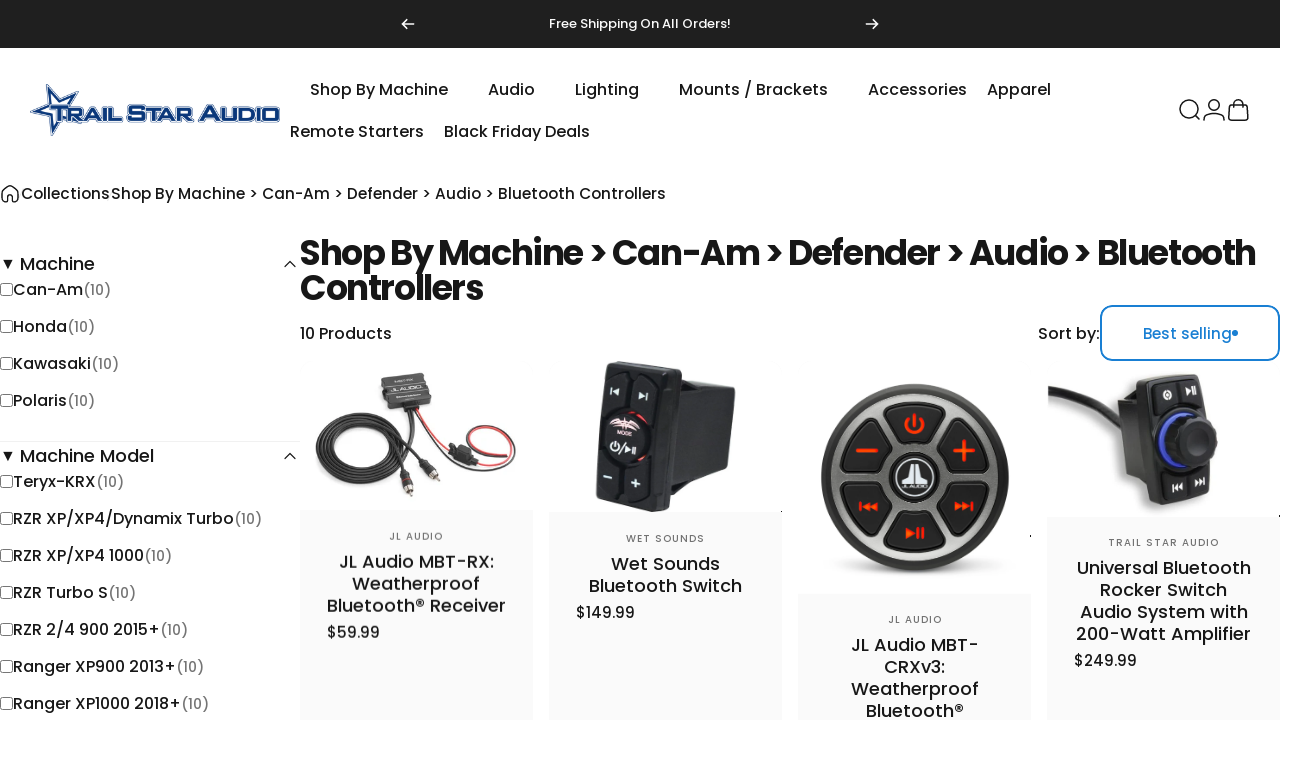

--- FILE ---
content_type: text/html; charset=utf-8
request_url: https://trailstaraudio.com/collections/shop-by-machine_can-am_defender_audio_bluetooth-controllers
body_size: 56967
content:
<!doctype html>
<html class="no-js" lang="en" dir="ltr">
<head>
  <meta charset="utf-8">
  <meta http-equiv="X-UA-Compatible" content="IE=edge,chrome=1">
  <meta name="viewport" content="width=device-width,initial-scale=1">
  <meta name="theme-color" content="#197fd3">
  <link rel="canonical" href="https://trailstaraudio.com/collections/shop-by-machine_can-am_defender_audio_bluetooth-controllers">
  <link rel="preconnect" href="https://cdn.shopify.com" crossorigin>
  <link rel="preconnect" href="https://fonts.shopifycdn.com" crossorigin>
  
  <link rel="dns-prefetch" href="https://productreviews.shopifycdn.com">
  <link rel="dns-prefetch" href="https://ajax.googleapis.com">
  <link rel="dns-prefetch" href="https://maps.googleapis.com">
  <link rel="dns-prefetch" href="https://maps.gstatic.com">
  
<link rel="shortcut icon" href="//trailstaraudio.com/cdn/shop/files/product-category-icon-mounts-brackets_250x250_e6b27c76-6dd3-4648-9713-80420ffc5d7d.png?crop=center&height=32&v=1699480289&width=32" type="image/png" /><title>Shop By Machine &gt; Can-Am &gt; Defender &gt; Audio &gt; Bluetooth Controllers &ndash; Trail Star Audio</title><meta property="og:site_name" content="Trail Star Audio">
<meta property="og:url" content="https://trailstaraudio.com/collections/shop-by-machine_can-am_defender_audio_bluetooth-controllers">
<meta property="og:title" content="Shop By Machine &gt; Can-Am &gt; Defender &gt; Audio &gt; Bluetooth Controllers">
<meta property="og:type" content="website">
<meta property="og:description" content="Trail Star Audio offers top-of-the-line speakers and stereo systems. Discover the best sound bar solutions and ATV/UTV lighting options to elevate your off-road adventures with us. Visit us today!"><meta property="og:image" content="http://trailstaraudio.com/cdn/shop/collections/product-category-icon-audio-bluetooth_250x250_7b0569c0-0c1c-47ed-95e4-5d1d056ba073.png?v=1701176865">
  <meta property="og:image:secure_url" content="https://trailstaraudio.com/cdn/shop/collections/product-category-icon-audio-bluetooth_250x250_7b0569c0-0c1c-47ed-95e4-5d1d056ba073.png?v=1701176865">
  <meta property="og:image:width" content="250">
  <meta property="og:image:height" content="250"><meta name="twitter:site" content="@">
<meta name="twitter:card" content="summary_large_image">
<meta name="twitter:title" content="Shop By Machine &gt; Can-Am &gt; Defender &gt; Audio &gt; Bluetooth Controllers">
<meta name="twitter:description" content="Trail Star Audio offers top-of-the-line speakers and stereo systems. Discover the best sound bar solutions and ATV/UTV lighting options to elevate your off-road adventures with us. Visit us today!">
<style data-shopify>@font-face {
  font-family: Poppins;
  font-weight: 700;
  font-style: normal;
  font-display: swap;
  src: url("//trailstaraudio.com/cdn/fonts/poppins/poppins_n7.56758dcf284489feb014a026f3727f2f20a54626.woff2") format("woff2"),
       url("//trailstaraudio.com/cdn/fonts/poppins/poppins_n7.f34f55d9b3d3205d2cd6f64955ff4b36f0cfd8da.woff") format("woff");
}
@font-face {
  font-family: Poppins;
  font-weight: 500;
  font-style: normal;
  font-display: swap;
  src: url("//trailstaraudio.com/cdn/fonts/poppins/poppins_n5.ad5b4b72b59a00358afc706450c864c3c8323842.woff2") format("woff2"),
       url("//trailstaraudio.com/cdn/fonts/poppins/poppins_n5.33757fdf985af2d24b32fcd84c9a09224d4b2c39.woff") format("woff");
}
@font-face {
  font-family: Poppins;
  font-weight: 700;
  font-style: normal;
  font-display: swap;
  src: url("//trailstaraudio.com/cdn/fonts/poppins/poppins_n7.56758dcf284489feb014a026f3727f2f20a54626.woff2") format("woff2"),
       url("//trailstaraudio.com/cdn/fonts/poppins/poppins_n7.f34f55d9b3d3205d2cd6f64955ff4b36f0cfd8da.woff") format("woff");
}
@font-face {
  font-family: Poppins;
  font-weight: 500;
  font-style: normal;
  font-display: swap;
  src: url("//trailstaraudio.com/cdn/fonts/poppins/poppins_n5.ad5b4b72b59a00358afc706450c864c3c8323842.woff2") format("woff2"),
       url("//trailstaraudio.com/cdn/fonts/poppins/poppins_n5.33757fdf985af2d24b32fcd84c9a09224d4b2c39.woff") format("woff");
}
@font-face {
  font-family: Poppins;
  font-weight: 700;
  font-style: normal;
  font-display: swap;
  src: url("//trailstaraudio.com/cdn/fonts/poppins/poppins_n7.56758dcf284489feb014a026f3727f2f20a54626.woff2") format("woff2"),
       url("//trailstaraudio.com/cdn/fonts/poppins/poppins_n7.f34f55d9b3d3205d2cd6f64955ff4b36f0cfd8da.woff") format("woff");
}
@font-face {
  font-family: Poppins;
  font-weight: 500;
  font-style: italic;
  font-display: swap;
  src: url("//trailstaraudio.com/cdn/fonts/poppins/poppins_i5.6acfce842c096080e34792078ef3cb7c3aad24d4.woff2") format("woff2"),
       url("//trailstaraudio.com/cdn/fonts/poppins/poppins_i5.a49113e4fe0ad7fd7716bd237f1602cbec299b3c.woff") format("woff");
}
@font-face {
  font-family: Poppins;
  font-weight: 700;
  font-style: italic;
  font-display: swap;
  src: url("//trailstaraudio.com/cdn/fonts/poppins/poppins_i7.42fd71da11e9d101e1e6c7932199f925f9eea42d.woff2") format("woff2"),
       url("//trailstaraudio.com/cdn/fonts/poppins/poppins_i7.ec8499dbd7616004e21155106d13837fff4cf556.woff") format("woff");
}
:root {
    /*! General */
    --color-base-text: 23 23 23;
    --color-base-highlight: 255 221 191;
    --color-base-background: 255 255 255;
    --color-base-button: 25 127 211;
    --color-base-button-gradient: #197fd3;
    --color-base-button-text: 255 255 255;
    --color-keyboard-focus: 11 97 205;
    --color-shadow: 168 232 226;
    --color-price: 23 23 23;
    --color-sale-price: 225 29 72;
    --color-sale-tag: 225 29 72;
    --color-sale-tag-text: 255 255 255;
    --color-rating: 245 158 11;
    --color-placeholder: 250 250 250;
    --color-success-text: 77 124 15;
    --color-success-background: 247 254 231;
    --color-error-text: 190 18 60;
    --color-error-background: 255 241 242;
    --color-info-text: 180 83 9;
    --color-info-background: 255 251 235;
    
    /*! Menu and drawers */
    --color-drawer-text: 23 23 23;
    --color-drawer-background: 255 255 255;
    --color-drawer-button-background: 25 127 211;
    --color-drawer-button-gradient: #197fd3;
    --color-drawer-button-text: 255 255 255;
    --color-drawer-overlay: 23 23 23;

    /*! Product card */
    --card-radius: var(--rounded-card);
    --card-border-width: 0.0rem;
    --card-border-opacity: 0.0;
    --card-shadow-opacity: 0.1;
    --card-shadow-horizontal-offset: 0.0rem;
    --card-shadow-vertical-offset: 0.0rem;

    /*! Buttons */
    --buttons-radius: var(--rounded-button);
    --buttons-border-width: 2px;
    --buttons-border-opacity: 1.0;
    --buttons-shadow-opacity: 0.0;
    --buttons-shadow-horizontal-offset: 0px;
    --buttons-shadow-vertical-offset: 0px;

    /*! Inputs */
    --inputs-radius: var(--rounded-input);
    --inputs-border-width: 0px;
    --inputs-border-opacity: 0.65;

    /*! Spacing */
    --sp-0d5: 0.125rem;
    --sp-1: 0.25rem;
    --sp-1d5: 0.375rem;
    --sp-2: 0.5rem;
    --sp-2d5: 0.625rem;
    --sp-3: 0.75rem;
    --sp-3d5: 0.875rem;
    --sp-4: 1rem;
    --sp-4d5: 1.125rem;
    --sp-5: 1.25rem;
    --sp-5d5: 1.375rem;
    --sp-6: 1.5rem;
    --sp-6d5: 1.625rem;
    --sp-7: 1.75rem;
    --sp-7d5: 1.875rem;
    --sp-8: 2rem;
    --sp-8d5: 2.125rem;
    --sp-9: 2.25rem;
    --sp-9d5: 2.375rem;
    --sp-10: 2.5rem;
    --sp-10d5: 2.625rem;
    --sp-11: 2.75rem;
    --sp-12: 3rem;
    --sp-13: 3.25rem;
    --sp-14: 3.5rem;
    --sp-15: 3.875rem;
    --sp-16: 4rem;
    --sp-18: 4.5rem;
    --sp-20: 5rem;
    --sp-23: 5.625rem;
    --sp-24: 6rem;
    --sp-28: 7rem;
    --sp-32: 8rem;
    --sp-36: 9rem;
    --sp-40: 10rem;
    --sp-44: 11rem;
    --sp-48: 12rem;
    --sp-52: 13rem;
    --sp-56: 14rem;
    --sp-60: 15rem;
    --sp-64: 16rem;
    --sp-68: 17rem;
    --sp-72: 18rem;
    --sp-80: 20rem;
    --sp-96: 24rem;
    --sp-100: 32rem;

    /*! Font family */
    --font-heading-family: Poppins, sans-serif;
    --font-heading-style: normal;
    --font-heading-weight: 700;
    --font-heading-line-height: 1;
    --font-heading-letter-spacing: -0.03em;
    

    --font-body-family: Poppins, sans-serif;
    --font-body-style: normal;
    --font-body-weight: 500;
    --font-body-line-height: 1.2;
    --font-body-letter-spacing: 0.0em;

    --font-navigation-family: var(--font-body-family);
    --font-navigation-size: clamp(0.875rem, 0.748rem + 0.3174vw, 1.125rem);
    

    --font-button-family: var(--font-body-family);
    --font-button-size: clamp(0.875rem, 0.8115rem + 0.1587vw, 1.0rem);
    

    --font-product-family: var(--font-body-family);
    --font-product-size: clamp(1.0rem, 0.873rem + 0.3175vw, 1.25rem);
    

    /*! Font size */
    --text-3xs: 0.625rem;
    --text-2xs: 0.6875rem;
    --text-xs: 0.75rem;
    --text-2sm: 0.8125rem;
    --text-sm: 0.875rem;
    --text-base: 1.0rem;
    --text-lg: 1.125rem;
    --text-xl: 1.25rem;
    --text-2xl: 1.5rem;
    --text-3xl: 1.875rem;
    --text-4xl: 2.25rem;
    --text-5xl: 3.0rem;
    --text-6xl: 3.75rem;
    --text-7xl: 4.5rem;
    --text-8xl: 6.0rem;

    /*! Layout */
    --page-width: 1900px;
    --gap-padding: clamp(var(--sp-5), 2.526vw, var(--sp-12));
    --grid-gap: clamp(40px, 20vw, 60px);
    --page-padding: var(--sp-5);
    --page-container: min(calc(100vw - var(--scrollbar-width, 0px) - var(--page-padding) * 2), var(--page-width));
    --rounded-button: 0.75rem;
    --rounded-input: 0.75rem;
    --rounded-card: clamp(var(--sp-2d5), 1.053vw, var(--sp-5));
    --rounded-block: clamp(var(--sp-2d5), 1.053vw, var(--sp-5));

    /*! Other */
    --icon-weight: 1.5px;
  }

  @media screen and (min-width: 1024px) {
    :root {
      --page-padding: var(--sp-9);
    }
  }

  @media screen and (min-width: 1280px) {
    :root {
      --gap-padding: var(--sp-12);
      --page-padding: var(--sp-12);
    }
  }

  @media screen and (min-width: 1536px) {
    :root {
      --page-padding: max(var(--sp-12), 50vw - var(--scrollbar-width, 0px)/2 - var(--page-width)/2);
    }
  }</style>
  <link rel="preload" as="font" href="//trailstaraudio.com/cdn/fonts/poppins/poppins_n5.ad5b4b72b59a00358afc706450c864c3c8323842.woff2" type="font/woff2" crossorigin>
  

  <link rel="preload" as="font" href="//trailstaraudio.com/cdn/fonts/poppins/poppins_n7.56758dcf284489feb014a026f3727f2f20a54626.woff2" type="font/woff2" crossorigin>
  
<link href="//trailstaraudio.com/cdn/shop/t/9/assets/theme.css?v=151792408449447948691727956965" rel="stylesheet" type="text/css" media="all" /><link href="//trailstaraudio.com/cdn/shop/t/9/assets/custom.css?v=151882438890955992521730754811" rel="stylesheet" type="text/css" media="all" /><link rel="stylesheet" href="//trailstaraudio.com/cdn/shop/t/9/assets/apps.css?v=155754260707641237201727956965" media="print" fetchpriority="low" onload="this.media='all'">
  <link rel="stylesheet" href="//trailstaraudio.com/cdn/shop/t/9/assets/custom-styles.css?v=37939689702083128881730701547">

  <script>window.performance && window.performance.mark && window.performance.mark('shopify.content_for_header.start');</script><meta name="google-site-verification" content="TtpMGqwF14xMdGYiXqxy6_4J56uTOlbVzz0p13CTxXg">
<meta name="facebook-domain-verification" content="ifmggfx5x6x7qxwmoyzz43jx9337sg">
<meta id="shopify-digital-wallet" name="shopify-digital-wallet" content="/83828605219/digital_wallets/dialog">
<meta name="shopify-checkout-api-token" content="8f357591379c0df23e00580c398956d0">
<meta id="in-context-paypal-metadata" data-shop-id="83828605219" data-venmo-supported="true" data-environment="production" data-locale="en_US" data-paypal-v4="true" data-currency="USD">
<link rel="alternate" type="application/atom+xml" title="Feed" href="/collections/shop-by-machine_can-am_defender_audio_bluetooth-controllers.atom" />
<link rel="alternate" type="application/json+oembed" href="https://trailstaraudio.com/collections/shop-by-machine_can-am_defender_audio_bluetooth-controllers.oembed">
<script async="async" src="/checkouts/internal/preloads.js?locale=en-US"></script>
<link rel="preconnect" href="https://shop.app" crossorigin="anonymous">
<script async="async" src="https://shop.app/checkouts/internal/preloads.js?locale=en-US&shop_id=83828605219" crossorigin="anonymous"></script>
<script id="apple-pay-shop-capabilities" type="application/json">{"shopId":83828605219,"countryCode":"US","currencyCode":"USD","merchantCapabilities":["supports3DS"],"merchantId":"gid:\/\/shopify\/Shop\/83828605219","merchantName":"Trail Star Audio","requiredBillingContactFields":["postalAddress","email"],"requiredShippingContactFields":["postalAddress","email"],"shippingType":"shipping","supportedNetworks":["visa","masterCard","amex","discover","elo","jcb"],"total":{"type":"pending","label":"Trail Star Audio","amount":"1.00"},"shopifyPaymentsEnabled":true,"supportsSubscriptions":true}</script>
<script id="shopify-features" type="application/json">{"accessToken":"8f357591379c0df23e00580c398956d0","betas":["rich-media-storefront-analytics"],"domain":"trailstaraudio.com","predictiveSearch":true,"shopId":83828605219,"locale":"en"}</script>
<script>var Shopify = Shopify || {};
Shopify.shop = "fd7c82-6.myshopify.com";
Shopify.locale = "en";
Shopify.currency = {"active":"USD","rate":"1.0"};
Shopify.country = "US";
Shopify.theme = {"name":"TrailStar - 20205 (Concept Theme)","id":172701090083,"schema_name":"Concept","schema_version":"2.0.0","theme_store_id":2412,"role":"main"};
Shopify.theme.handle = "null";
Shopify.theme.style = {"id":null,"handle":null};
Shopify.cdnHost = "trailstaraudio.com/cdn";
Shopify.routes = Shopify.routes || {};
Shopify.routes.root = "/";</script>
<script type="module">!function(o){(o.Shopify=o.Shopify||{}).modules=!0}(window);</script>
<script>!function(o){function n(){var o=[];function n(){o.push(Array.prototype.slice.apply(arguments))}return n.q=o,n}var t=o.Shopify=o.Shopify||{};t.loadFeatures=n(),t.autoloadFeatures=n()}(window);</script>
<script>
  window.ShopifyPay = window.ShopifyPay || {};
  window.ShopifyPay.apiHost = "shop.app\/pay";
  window.ShopifyPay.redirectState = null;
</script>
<script id="shop-js-analytics" type="application/json">{"pageType":"collection"}</script>
<script defer="defer" async type="module" src="//trailstaraudio.com/cdn/shopifycloud/shop-js/modules/v2/client.init-shop-cart-sync_BT-GjEfc.en.esm.js"></script>
<script defer="defer" async type="module" src="//trailstaraudio.com/cdn/shopifycloud/shop-js/modules/v2/chunk.common_D58fp_Oc.esm.js"></script>
<script defer="defer" async type="module" src="//trailstaraudio.com/cdn/shopifycloud/shop-js/modules/v2/chunk.modal_xMitdFEc.esm.js"></script>
<script type="module">
  await import("//trailstaraudio.com/cdn/shopifycloud/shop-js/modules/v2/client.init-shop-cart-sync_BT-GjEfc.en.esm.js");
await import("//trailstaraudio.com/cdn/shopifycloud/shop-js/modules/v2/chunk.common_D58fp_Oc.esm.js");
await import("//trailstaraudio.com/cdn/shopifycloud/shop-js/modules/v2/chunk.modal_xMitdFEc.esm.js");

  window.Shopify.SignInWithShop?.initShopCartSync?.({"fedCMEnabled":true,"windoidEnabled":true});

</script>
<script>
  window.Shopify = window.Shopify || {};
  if (!window.Shopify.featureAssets) window.Shopify.featureAssets = {};
  window.Shopify.featureAssets['shop-js'] = {"shop-cart-sync":["modules/v2/client.shop-cart-sync_DZOKe7Ll.en.esm.js","modules/v2/chunk.common_D58fp_Oc.esm.js","modules/v2/chunk.modal_xMitdFEc.esm.js"],"init-fed-cm":["modules/v2/client.init-fed-cm_B6oLuCjv.en.esm.js","modules/v2/chunk.common_D58fp_Oc.esm.js","modules/v2/chunk.modal_xMitdFEc.esm.js"],"shop-cash-offers":["modules/v2/client.shop-cash-offers_D2sdYoxE.en.esm.js","modules/v2/chunk.common_D58fp_Oc.esm.js","modules/v2/chunk.modal_xMitdFEc.esm.js"],"shop-login-button":["modules/v2/client.shop-login-button_QeVjl5Y3.en.esm.js","modules/v2/chunk.common_D58fp_Oc.esm.js","modules/v2/chunk.modal_xMitdFEc.esm.js"],"pay-button":["modules/v2/client.pay-button_DXTOsIq6.en.esm.js","modules/v2/chunk.common_D58fp_Oc.esm.js","modules/v2/chunk.modal_xMitdFEc.esm.js"],"shop-button":["modules/v2/client.shop-button_DQZHx9pm.en.esm.js","modules/v2/chunk.common_D58fp_Oc.esm.js","modules/v2/chunk.modal_xMitdFEc.esm.js"],"avatar":["modules/v2/client.avatar_BTnouDA3.en.esm.js"],"init-windoid":["modules/v2/client.init-windoid_CR1B-cfM.en.esm.js","modules/v2/chunk.common_D58fp_Oc.esm.js","modules/v2/chunk.modal_xMitdFEc.esm.js"],"init-shop-for-new-customer-accounts":["modules/v2/client.init-shop-for-new-customer-accounts_C_vY_xzh.en.esm.js","modules/v2/client.shop-login-button_QeVjl5Y3.en.esm.js","modules/v2/chunk.common_D58fp_Oc.esm.js","modules/v2/chunk.modal_xMitdFEc.esm.js"],"init-shop-email-lookup-coordinator":["modules/v2/client.init-shop-email-lookup-coordinator_BI7n9ZSv.en.esm.js","modules/v2/chunk.common_D58fp_Oc.esm.js","modules/v2/chunk.modal_xMitdFEc.esm.js"],"init-shop-cart-sync":["modules/v2/client.init-shop-cart-sync_BT-GjEfc.en.esm.js","modules/v2/chunk.common_D58fp_Oc.esm.js","modules/v2/chunk.modal_xMitdFEc.esm.js"],"shop-toast-manager":["modules/v2/client.shop-toast-manager_DiYdP3xc.en.esm.js","modules/v2/chunk.common_D58fp_Oc.esm.js","modules/v2/chunk.modal_xMitdFEc.esm.js"],"init-customer-accounts":["modules/v2/client.init-customer-accounts_D9ZNqS-Q.en.esm.js","modules/v2/client.shop-login-button_QeVjl5Y3.en.esm.js","modules/v2/chunk.common_D58fp_Oc.esm.js","modules/v2/chunk.modal_xMitdFEc.esm.js"],"init-customer-accounts-sign-up":["modules/v2/client.init-customer-accounts-sign-up_iGw4briv.en.esm.js","modules/v2/client.shop-login-button_QeVjl5Y3.en.esm.js","modules/v2/chunk.common_D58fp_Oc.esm.js","modules/v2/chunk.modal_xMitdFEc.esm.js"],"shop-follow-button":["modules/v2/client.shop-follow-button_CqMgW2wH.en.esm.js","modules/v2/chunk.common_D58fp_Oc.esm.js","modules/v2/chunk.modal_xMitdFEc.esm.js"],"checkout-modal":["modules/v2/client.checkout-modal_xHeaAweL.en.esm.js","modules/v2/chunk.common_D58fp_Oc.esm.js","modules/v2/chunk.modal_xMitdFEc.esm.js"],"shop-login":["modules/v2/client.shop-login_D91U-Q7h.en.esm.js","modules/v2/chunk.common_D58fp_Oc.esm.js","modules/v2/chunk.modal_xMitdFEc.esm.js"],"lead-capture":["modules/v2/client.lead-capture_BJmE1dJe.en.esm.js","modules/v2/chunk.common_D58fp_Oc.esm.js","modules/v2/chunk.modal_xMitdFEc.esm.js"],"payment-terms":["modules/v2/client.payment-terms_Ci9AEqFq.en.esm.js","modules/v2/chunk.common_D58fp_Oc.esm.js","modules/v2/chunk.modal_xMitdFEc.esm.js"]};
</script>
<script>(function() {
  var isLoaded = false;
  function asyncLoad() {
    if (isLoaded) return;
    isLoaded = true;
    var urls = ["https:\/\/cdn.shopify.com\/s\/files\/1\/0838\/2860\/5219\/t\/6\/assets\/affirmShopify.js?v=1701721631\u0026shop=fd7c82-6.myshopify.com"];
    for (var i = 0; i < urls.length; i++) {
      var s = document.createElement('script');
      s.type = 'text/javascript';
      s.async = true;
      s.src = urls[i];
      var x = document.getElementsByTagName('script')[0];
      x.parentNode.insertBefore(s, x);
    }
  };
  if(window.attachEvent) {
    window.attachEvent('onload', asyncLoad);
  } else {
    window.addEventListener('load', asyncLoad, false);
  }
})();</script>
<script id="__st">var __st={"a":83828605219,"offset":-21600,"reqid":"1a535218-813b-40c1-b690-527a628d13f1-1769479794","pageurl":"trailstaraudio.com\/collections\/shop-by-machine_can-am_defender_audio_bluetooth-controllers","u":"4dccb5ef4b2f","p":"collection","rtyp":"collection","rid":465403412771};</script>
<script>window.ShopifyPaypalV4VisibilityTracking = true;</script>
<script id="captcha-bootstrap">!function(){'use strict';const t='contact',e='account',n='new_comment',o=[[t,t],['blogs',n],['comments',n],[t,'customer']],c=[[e,'customer_login'],[e,'guest_login'],[e,'recover_customer_password'],[e,'create_customer']],r=t=>t.map((([t,e])=>`form[action*='/${t}']:not([data-nocaptcha='true']) input[name='form_type'][value='${e}']`)).join(','),a=t=>()=>t?[...document.querySelectorAll(t)].map((t=>t.form)):[];function s(){const t=[...o],e=r(t);return a(e)}const i='password',u='form_key',d=['recaptcha-v3-token','g-recaptcha-response','h-captcha-response',i],f=()=>{try{return window.sessionStorage}catch{return}},m='__shopify_v',_=t=>t.elements[u];function p(t,e,n=!1){try{const o=window.sessionStorage,c=JSON.parse(o.getItem(e)),{data:r}=function(t){const{data:e,action:n}=t;return t[m]||n?{data:e,action:n}:{data:t,action:n}}(c);for(const[e,n]of Object.entries(r))t.elements[e]&&(t.elements[e].value=n);n&&o.removeItem(e)}catch(o){console.error('form repopulation failed',{error:o})}}const l='form_type',E='cptcha';function T(t){t.dataset[E]=!0}const w=window,h=w.document,L='Shopify',v='ce_forms',y='captcha';let A=!1;((t,e)=>{const n=(g='f06e6c50-85a8-45c8-87d0-21a2b65856fe',I='https://cdn.shopify.com/shopifycloud/storefront-forms-hcaptcha/ce_storefront_forms_captcha_hcaptcha.v1.5.2.iife.js',D={infoText:'Protected by hCaptcha',privacyText:'Privacy',termsText:'Terms'},(t,e,n)=>{const o=w[L][v],c=o.bindForm;if(c)return c(t,g,e,D).then(n);var r;o.q.push([[t,g,e,D],n]),r=I,A||(h.body.append(Object.assign(h.createElement('script'),{id:'captcha-provider',async:!0,src:r})),A=!0)});var g,I,D;w[L]=w[L]||{},w[L][v]=w[L][v]||{},w[L][v].q=[],w[L][y]=w[L][y]||{},w[L][y].protect=function(t,e){n(t,void 0,e),T(t)},Object.freeze(w[L][y]),function(t,e,n,w,h,L){const[v,y,A,g]=function(t,e,n){const i=e?o:[],u=t?c:[],d=[...i,...u],f=r(d),m=r(i),_=r(d.filter((([t,e])=>n.includes(e))));return[a(f),a(m),a(_),s()]}(w,h,L),I=t=>{const e=t.target;return e instanceof HTMLFormElement?e:e&&e.form},D=t=>v().includes(t);t.addEventListener('submit',(t=>{const e=I(t);if(!e)return;const n=D(e)&&!e.dataset.hcaptchaBound&&!e.dataset.recaptchaBound,o=_(e),c=g().includes(e)&&(!o||!o.value);(n||c)&&t.preventDefault(),c&&!n&&(function(t){try{if(!f())return;!function(t){const e=f();if(!e)return;const n=_(t);if(!n)return;const o=n.value;o&&e.removeItem(o)}(t);const e=Array.from(Array(32),(()=>Math.random().toString(36)[2])).join('');!function(t,e){_(t)||t.append(Object.assign(document.createElement('input'),{type:'hidden',name:u})),t.elements[u].value=e}(t,e),function(t,e){const n=f();if(!n)return;const o=[...t.querySelectorAll(`input[type='${i}']`)].map((({name:t})=>t)),c=[...d,...o],r={};for(const[a,s]of new FormData(t).entries())c.includes(a)||(r[a]=s);n.setItem(e,JSON.stringify({[m]:1,action:t.action,data:r}))}(t,e)}catch(e){console.error('failed to persist form',e)}}(e),e.submit())}));const S=(t,e)=>{t&&!t.dataset[E]&&(n(t,e.some((e=>e===t))),T(t))};for(const o of['focusin','change'])t.addEventListener(o,(t=>{const e=I(t);D(e)&&S(e,y())}));const B=e.get('form_key'),M=e.get(l),P=B&&M;t.addEventListener('DOMContentLoaded',(()=>{const t=y();if(P)for(const e of t)e.elements[l].value===M&&p(e,B);[...new Set([...A(),...v().filter((t=>'true'===t.dataset.shopifyCaptcha))])].forEach((e=>S(e,t)))}))}(h,new URLSearchParams(w.location.search),n,t,e,['guest_login'])})(!0,!0)}();</script>
<script integrity="sha256-4kQ18oKyAcykRKYeNunJcIwy7WH5gtpwJnB7kiuLZ1E=" data-source-attribution="shopify.loadfeatures" defer="defer" src="//trailstaraudio.com/cdn/shopifycloud/storefront/assets/storefront/load_feature-a0a9edcb.js" crossorigin="anonymous"></script>
<script crossorigin="anonymous" defer="defer" src="//trailstaraudio.com/cdn/shopifycloud/storefront/assets/shopify_pay/storefront-65b4c6d7.js?v=20250812"></script>
<script data-source-attribution="shopify.dynamic_checkout.dynamic.init">var Shopify=Shopify||{};Shopify.PaymentButton=Shopify.PaymentButton||{isStorefrontPortableWallets:!0,init:function(){window.Shopify.PaymentButton.init=function(){};var t=document.createElement("script");t.src="https://trailstaraudio.com/cdn/shopifycloud/portable-wallets/latest/portable-wallets.en.js",t.type="module",document.head.appendChild(t)}};
</script>
<script data-source-attribution="shopify.dynamic_checkout.buyer_consent">
  function portableWalletsHideBuyerConsent(e){var t=document.getElementById("shopify-buyer-consent"),n=document.getElementById("shopify-subscription-policy-button");t&&n&&(t.classList.add("hidden"),t.setAttribute("aria-hidden","true"),n.removeEventListener("click",e))}function portableWalletsShowBuyerConsent(e){var t=document.getElementById("shopify-buyer-consent"),n=document.getElementById("shopify-subscription-policy-button");t&&n&&(t.classList.remove("hidden"),t.removeAttribute("aria-hidden"),n.addEventListener("click",e))}window.Shopify?.PaymentButton&&(window.Shopify.PaymentButton.hideBuyerConsent=portableWalletsHideBuyerConsent,window.Shopify.PaymentButton.showBuyerConsent=portableWalletsShowBuyerConsent);
</script>
<script data-source-attribution="shopify.dynamic_checkout.cart.bootstrap">document.addEventListener("DOMContentLoaded",(function(){function t(){return document.querySelector("shopify-accelerated-checkout-cart, shopify-accelerated-checkout")}if(t())Shopify.PaymentButton.init();else{new MutationObserver((function(e,n){t()&&(Shopify.PaymentButton.init(),n.disconnect())})).observe(document.body,{childList:!0,subtree:!0})}}));
</script>
<link id="shopify-accelerated-checkout-styles" rel="stylesheet" media="screen" href="https://trailstaraudio.com/cdn/shopifycloud/portable-wallets/latest/accelerated-checkout-backwards-compat.css" crossorigin="anonymous">
<style id="shopify-accelerated-checkout-cart">
        #shopify-buyer-consent {
  margin-top: 1em;
  display: inline-block;
  width: 100%;
}

#shopify-buyer-consent.hidden {
  display: none;
}

#shopify-subscription-policy-button {
  background: none;
  border: none;
  padding: 0;
  text-decoration: underline;
  font-size: inherit;
  cursor: pointer;
}

#shopify-subscription-policy-button::before {
  box-shadow: none;
}

      </style>

<script>window.performance && window.performance.mark && window.performance.mark('shopify.content_for_header.end');</script>

  <script src="//trailstaraudio.com/cdn/shop/t/9/assets/vendor.js?v=181316097887661035961727956965" defer="defer"></script>
  <script src="//trailstaraudio.com/cdn/shop/t/9/assets/theme.js?v=34921509486844898431730912398" defer="defer"></script><script>
  document.documentElement.classList.replace('no-js', 'js');

  window.theme = window.theme || {};
  theme.routes = {
    shop_url: 'https://trailstaraudio.com',
    root_url: '/',
    cart_url: '/cart',
    cart_add_url: '/cart/add',
    cart_change_url: '/cart/change',
    cart_update_url: '/cart/update',
    search_url: '/search',
    predictive_search_url: '/search/suggest',
  };

  theme.variantStrings = {
    preOrder: "Pre-order",
    addToCart: "Add to cart",
    soldOut: "Sold Out",
    unavailable: "Unavailable",
    addToBundle: "Add to bundle",
  };

  theme.shippingCalculatorStrings = {
    error: "One or more errors occurred while retrieving the shipping rates:",
    notFound: "Sorry, we do not ship to your address.",
    oneResult: "There is one shipping rate for your address:",
    multipleResults: "There are multiple shipping rates for your address:",
  };

  theme.recipientFormStrings = {
    expanded: "Gift card recipient form expanded",
    collapsed: "Gift card recipient form collapsed",
  };

  theme.quickOrderListStrings = {
    itemsAdded: "[quantity] items added",
    itemAdded: "[quantity] item added",
    itemsRemoved: "[quantity] items removed",
    itemRemoved: "[quantity] item removed",
    viewCart: "View cart",
    each: "[money]\/ea",
    min_error: "This item has a minimum of [min]",
    max_error: "This item has a maximum of [max]",
    step_error: "You can only add this item in increments of [step]",
  };

  theme.dateStrings = {
    d: "d",
    day: "Day",
    days: "Days",
    h: "h",
    hour: "Hour",
    hours: "Hours",
    m: "m",
    minute: "Min",
    minutes: "Mins",
    s: "s",
    second: "Sec",
    seconds: "Secs",
  };

  theme.strings = {
    recentlyViewedEmpty: "Your recently viewed is empty.",
    close: "Close",
    next: "Next",
    previous: "Previous",
    qrImageAlt: "QR code — scan to redeem gift card"
  };
  theme.settings = {
    moneyFormat: "${{amount}}",
    moneyWithCurrencyFormat: "${{amount}} USD",
    currencyCodeEnabled: false,
    cartType: "drawer",
    isCartTemplate: false,
    pswpModule: "\/\/trailstaraudio.com\/cdn\/shop\/t\/9\/assets\/photoswipe.min.js?v=41760041872977459911727956965",
    themeName: 'Concept',
    themeVersion: '2.0.0',
    agencyId: ''
  };</script>
<script type='application/ld+json'>
{
  "@context": "http://www.schema.org",
  "@type":"Organization",
  "name": "Trail Star Audio",
  "url": "https://trailstaraudio.com/",
  "image": "https://trailstaraudio.com/cdn/shop/files/custom_resized_73ffd5a4-14b6-4bae-8924-368101a64ae0.png?v=1698226866",
  "hasMap": "https://maps.app.goo.gl/AjWtk3WVD5PbMUB17",
  "priceRange": "$$",
  "address": {
    "@type": "PostalAddress",
    "streetAddress": "1904 Shawnee Rd",
    "addressLocality": "Eagan",
    "addressRegion": "MN",
    "postalCode": "55122",
    "addressCountry": "US"
  },
  "geo": {
    "@type": "GeoCoordinates",
    "latitude": "44.8261964",
    "longitude": "-93.202526"
  },
    "telephone": "651-353-7588",
    "faxNumber": "",
    "email": "chuck@trailstaraudio.com",
    "openingHours": ["Monday - Friday : 9am – 5pm", "Saturday : 9am – 2pm", "Sunday : Closed"],
    "sameAs": [
      "https://www.facebook.com/TrailStarAudio/",
      "https://www.instagram.com/trailstaraudio/",
      "https://www.youtube.com/@trailstar8908"
    ],
    "aggregateRating": {
      "@type": "AggregateRating",
      "ratingValue": 5.0,
      "worstRating": 1,
      "bestRating": 5,
      "reviewCount": 46,
      "reviewAspect": "GreatWork"
  }
}
</script>

  
<!-- BEGIN app block: shopify://apps/judge-me-reviews/blocks/judgeme_core/61ccd3b1-a9f2-4160-9fe9-4fec8413e5d8 --><!-- Start of Judge.me Core -->






<link rel="dns-prefetch" href="https://cdnwidget.judge.me">
<link rel="dns-prefetch" href="https://cdn.judge.me">
<link rel="dns-prefetch" href="https://cdn1.judge.me">
<link rel="dns-prefetch" href="https://api.judge.me">

<script data-cfasync='false' class='jdgm-settings-script'>window.jdgmSettings={"pagination":5,"disable_web_reviews":false,"badge_no_review_text":"No reviews","badge_n_reviews_text":"{{ n }} review/reviews","hide_badge_preview_if_no_reviews":true,"badge_hide_text":false,"enforce_center_preview_badge":false,"widget_title":"Customer Reviews","widget_open_form_text":"Write a review","widget_close_form_text":"Cancel review","widget_refresh_page_text":"Refresh page","widget_summary_text":"Based on {{ number_of_reviews }} review/reviews","widget_no_review_text":"Be the first to write a review","widget_name_field_text":"Display name","widget_verified_name_field_text":"Verified Name (public)","widget_name_placeholder_text":"Display name","widget_required_field_error_text":"This field is required.","widget_email_field_text":"Email address","widget_verified_email_field_text":"Verified Email (private, can not be edited)","widget_email_placeholder_text":"Your email address","widget_email_field_error_text":"Please enter a valid email address.","widget_rating_field_text":"Rating","widget_review_title_field_text":"Review Title","widget_review_title_placeholder_text":"Give your review a title","widget_review_body_field_text":"Review content","widget_review_body_placeholder_text":"Start writing here...","widget_pictures_field_text":"Picture/Video (optional)","widget_submit_review_text":"Submit Review","widget_submit_verified_review_text":"Submit Verified Review","widget_submit_success_msg_with_auto_publish":"Thank you! Please refresh the page in a few moments to see your review. You can remove or edit your review by logging into \u003ca href='https://judge.me/login' target='_blank' rel='nofollow noopener'\u003eJudge.me\u003c/a\u003e","widget_submit_success_msg_no_auto_publish":"Thank you! Your review will be published as soon as it is approved by the shop admin. You can remove or edit your review by logging into \u003ca href='https://judge.me/login' target='_blank' rel='nofollow noopener'\u003eJudge.me\u003c/a\u003e","widget_show_default_reviews_out_of_total_text":"Showing {{ n_reviews_shown }} out of {{ n_reviews }} reviews.","widget_show_all_link_text":"Show all","widget_show_less_link_text":"Show less","widget_author_said_text":"{{ reviewer_name }} said:","widget_days_text":"{{ n }} days ago","widget_weeks_text":"{{ n }} week/weeks ago","widget_months_text":"{{ n }} month/months ago","widget_years_text":"{{ n }} year/years ago","widget_yesterday_text":"Yesterday","widget_today_text":"Today","widget_replied_text":"\u003e\u003e {{ shop_name }} replied:","widget_read_more_text":"Read more","widget_reviewer_name_as_initial":"","widget_rating_filter_color":"#fbcd0a","widget_rating_filter_see_all_text":"See all reviews","widget_sorting_most_recent_text":"Most Recent","widget_sorting_highest_rating_text":"Highest Rating","widget_sorting_lowest_rating_text":"Lowest Rating","widget_sorting_with_pictures_text":"Only Pictures","widget_sorting_most_helpful_text":"Most Helpful","widget_open_question_form_text":"Ask a question","widget_reviews_subtab_text":"Reviews","widget_questions_subtab_text":"Questions","widget_question_label_text":"Question","widget_answer_label_text":"Answer","widget_question_placeholder_text":"Write your question here","widget_submit_question_text":"Submit Question","widget_question_submit_success_text":"Thank you for your question! We will notify you once it gets answered.","verified_badge_text":"Verified","verified_badge_bg_color":"","verified_badge_text_color":"","verified_badge_placement":"left-of-reviewer-name","widget_review_max_height":"","widget_hide_border":false,"widget_social_share":false,"widget_thumb":false,"widget_review_location_show":false,"widget_location_format":"","all_reviews_include_out_of_store_products":true,"all_reviews_out_of_store_text":"(out of store)","all_reviews_pagination":100,"all_reviews_product_name_prefix_text":"about","enable_review_pictures":true,"enable_question_anwser":false,"widget_theme":"default","review_date_format":"mm/dd/yyyy","default_sort_method":"most-recent","widget_product_reviews_subtab_text":"Product Reviews","widget_shop_reviews_subtab_text":"Shop Reviews","widget_other_products_reviews_text":"Reviews for other products","widget_store_reviews_subtab_text":"Store reviews","widget_no_store_reviews_text":"This store hasn't received any reviews yet","widget_web_restriction_product_reviews_text":"This product hasn't received any reviews yet","widget_no_items_text":"No items found","widget_show_more_text":"Show more","widget_write_a_store_review_text":"Write a Store Review","widget_other_languages_heading":"Reviews in Other Languages","widget_translate_review_text":"Translate review to {{ language }}","widget_translating_review_text":"Translating...","widget_show_original_translation_text":"Show original ({{ language }})","widget_translate_review_failed_text":"Review couldn't be translated.","widget_translate_review_retry_text":"Retry","widget_translate_review_try_again_later_text":"Try again later","show_product_url_for_grouped_product":false,"widget_sorting_pictures_first_text":"Pictures First","show_pictures_on_all_rev_page_mobile":false,"show_pictures_on_all_rev_page_desktop":false,"floating_tab_hide_mobile_install_preference":false,"floating_tab_button_name":"★ Reviews","floating_tab_title":"Let customers speak for us","floating_tab_button_color":"","floating_tab_button_background_color":"","floating_tab_url":"","floating_tab_url_enabled":false,"floating_tab_tab_style":"text","all_reviews_text_badge_text":"Customers rate us {{ shop.metafields.judgeme.all_reviews_rating | round: 1 }}/5 based on {{ shop.metafields.judgeme.all_reviews_count }} reviews.","all_reviews_text_badge_text_branded_style":"{{ shop.metafields.judgeme.all_reviews_rating | round: 1 }} out of 5 stars based on {{ shop.metafields.judgeme.all_reviews_count }} reviews","is_all_reviews_text_badge_a_link":false,"show_stars_for_all_reviews_text_badge":false,"all_reviews_text_badge_url":"","all_reviews_text_style":"branded","all_reviews_text_color_style":"judgeme_brand_color","all_reviews_text_color":"#108474","all_reviews_text_show_jm_brand":true,"featured_carousel_show_header":true,"featured_carousel_title":"Let customers speak for us","testimonials_carousel_title":"Customers are saying","videos_carousel_title":"Real customer stories","cards_carousel_title":"Customers are saying","featured_carousel_count_text":"from {{ n }} reviews","featured_carousel_add_link_to_all_reviews_page":false,"featured_carousel_url":"","featured_carousel_show_images":true,"featured_carousel_autoslide_interval":5,"featured_carousel_arrows_on_the_sides":false,"featured_carousel_height":250,"featured_carousel_width":80,"featured_carousel_image_size":0,"featured_carousel_image_height":250,"featured_carousel_arrow_color":"#eeeeee","verified_count_badge_style":"branded","verified_count_badge_orientation":"horizontal","verified_count_badge_color_style":"judgeme_brand_color","verified_count_badge_color":"#108474","is_verified_count_badge_a_link":false,"verified_count_badge_url":"","verified_count_badge_show_jm_brand":true,"widget_rating_preset_default":5,"widget_first_sub_tab":"product-reviews","widget_show_histogram":true,"widget_histogram_use_custom_color":false,"widget_pagination_use_custom_color":false,"widget_star_use_custom_color":false,"widget_verified_badge_use_custom_color":false,"widget_write_review_use_custom_color":false,"picture_reminder_submit_button":"Upload Pictures","enable_review_videos":false,"mute_video_by_default":false,"widget_sorting_videos_first_text":"Videos First","widget_review_pending_text":"Pending","featured_carousel_items_for_large_screen":3,"social_share_options_order":"Facebook,Twitter","remove_microdata_snippet":true,"disable_json_ld":false,"enable_json_ld_products":false,"preview_badge_show_question_text":false,"preview_badge_no_question_text":"No questions","preview_badge_n_question_text":"{{ number_of_questions }} question/questions","qa_badge_show_icon":false,"qa_badge_position":"same-row","remove_judgeme_branding":false,"widget_add_search_bar":false,"widget_search_bar_placeholder":"Search","widget_sorting_verified_only_text":"Verified only","featured_carousel_theme":"default","featured_carousel_show_rating":true,"featured_carousel_show_title":true,"featured_carousel_show_body":true,"featured_carousel_show_date":false,"featured_carousel_show_reviewer":true,"featured_carousel_show_product":false,"featured_carousel_header_background_color":"#108474","featured_carousel_header_text_color":"#ffffff","featured_carousel_name_product_separator":"reviewed","featured_carousel_full_star_background":"#108474","featured_carousel_empty_star_background":"#dadada","featured_carousel_vertical_theme_background":"#f9fafb","featured_carousel_verified_badge_enable":true,"featured_carousel_verified_badge_color":"#108474","featured_carousel_border_style":"round","featured_carousel_review_line_length_limit":3,"featured_carousel_more_reviews_button_text":"Read more reviews","featured_carousel_view_product_button_text":"View product","all_reviews_page_load_reviews_on":"scroll","all_reviews_page_load_more_text":"Load More Reviews","disable_fb_tab_reviews":false,"enable_ajax_cdn_cache":false,"widget_advanced_speed_features":5,"widget_public_name_text":"displayed publicly like","default_reviewer_name":"John Smith","default_reviewer_name_has_non_latin":true,"widget_reviewer_anonymous":"Anonymous","medals_widget_title":"Judge.me Review Medals","medals_widget_background_color":"#f9fafb","medals_widget_position":"footer_all_pages","medals_widget_border_color":"#f9fafb","medals_widget_verified_text_position":"left","medals_widget_use_monochromatic_version":false,"medals_widget_elements_color":"#108474","show_reviewer_avatar":true,"widget_invalid_yt_video_url_error_text":"Not a YouTube video URL","widget_max_length_field_error_text":"Please enter no more than {0} characters.","widget_show_country_flag":false,"widget_show_collected_via_shop_app":true,"widget_verified_by_shop_badge_style":"light","widget_verified_by_shop_text":"Verified by Shop","widget_show_photo_gallery":false,"widget_load_with_code_splitting":true,"widget_ugc_install_preference":false,"widget_ugc_title":"Made by us, Shared by you","widget_ugc_subtitle":"Tag us to see your picture featured in our page","widget_ugc_arrows_color":"#ffffff","widget_ugc_primary_button_text":"Buy Now","widget_ugc_primary_button_background_color":"#108474","widget_ugc_primary_button_text_color":"#ffffff","widget_ugc_primary_button_border_width":"0","widget_ugc_primary_button_border_style":"none","widget_ugc_primary_button_border_color":"#108474","widget_ugc_primary_button_border_radius":"25","widget_ugc_secondary_button_text":"Load More","widget_ugc_secondary_button_background_color":"#ffffff","widget_ugc_secondary_button_text_color":"#108474","widget_ugc_secondary_button_border_width":"2","widget_ugc_secondary_button_border_style":"solid","widget_ugc_secondary_button_border_color":"#108474","widget_ugc_secondary_button_border_radius":"25","widget_ugc_reviews_button_text":"View Reviews","widget_ugc_reviews_button_background_color":"#ffffff","widget_ugc_reviews_button_text_color":"#108474","widget_ugc_reviews_button_border_width":"2","widget_ugc_reviews_button_border_style":"solid","widget_ugc_reviews_button_border_color":"#108474","widget_ugc_reviews_button_border_radius":"25","widget_ugc_reviews_button_link_to":"judgeme-reviews-page","widget_ugc_show_post_date":true,"widget_ugc_max_width":"800","widget_rating_metafield_value_type":true,"widget_primary_color":"#108474","widget_enable_secondary_color":false,"widget_secondary_color":"#edf5f5","widget_summary_average_rating_text":"{{ average_rating }} out of 5","widget_media_grid_title":"Customer photos \u0026 videos","widget_media_grid_see_more_text":"See more","widget_round_style":false,"widget_show_product_medals":true,"widget_verified_by_judgeme_text":"Verified by Judge.me","widget_show_store_medals":true,"widget_verified_by_judgeme_text_in_store_medals":"Verified by Judge.me","widget_media_field_exceed_quantity_message":"Sorry, we can only accept {{ max_media }} for one review.","widget_media_field_exceed_limit_message":"{{ file_name }} is too large, please select a {{ media_type }} less than {{ size_limit }}MB.","widget_review_submitted_text":"Review Submitted!","widget_question_submitted_text":"Question Submitted!","widget_close_form_text_question":"Cancel","widget_write_your_answer_here_text":"Write your answer here","widget_enabled_branded_link":true,"widget_show_collected_by_judgeme":true,"widget_reviewer_name_color":"","widget_write_review_text_color":"","widget_write_review_bg_color":"","widget_collected_by_judgeme_text":"collected by Judge.me","widget_pagination_type":"standard","widget_load_more_text":"Load More","widget_load_more_color":"#108474","widget_full_review_text":"Full Review","widget_read_more_reviews_text":"Read More Reviews","widget_read_questions_text":"Read Questions","widget_questions_and_answers_text":"Questions \u0026 Answers","widget_verified_by_text":"Verified by","widget_verified_text":"Verified","widget_number_of_reviews_text":"{{ number_of_reviews }} reviews","widget_back_button_text":"Back","widget_next_button_text":"Next","widget_custom_forms_filter_button":"Filters","custom_forms_style":"horizontal","widget_show_review_information":false,"how_reviews_are_collected":"How reviews are collected?","widget_show_review_keywords":false,"widget_gdpr_statement":"How we use your data: We'll only contact you about the review you left, and only if necessary. By submitting your review, you agree to Judge.me's \u003ca href='https://judge.me/terms' target='_blank' rel='nofollow noopener'\u003eterms\u003c/a\u003e, \u003ca href='https://judge.me/privacy' target='_blank' rel='nofollow noopener'\u003eprivacy\u003c/a\u003e and \u003ca href='https://judge.me/content-policy' target='_blank' rel='nofollow noopener'\u003econtent\u003c/a\u003e policies.","widget_multilingual_sorting_enabled":false,"widget_translate_review_content_enabled":false,"widget_translate_review_content_method":"manual","popup_widget_review_selection":"automatically_with_pictures","popup_widget_round_border_style":true,"popup_widget_show_title":true,"popup_widget_show_body":true,"popup_widget_show_reviewer":false,"popup_widget_show_product":true,"popup_widget_show_pictures":true,"popup_widget_use_review_picture":true,"popup_widget_show_on_home_page":true,"popup_widget_show_on_product_page":true,"popup_widget_show_on_collection_page":true,"popup_widget_show_on_cart_page":true,"popup_widget_position":"bottom_left","popup_widget_first_review_delay":5,"popup_widget_duration":5,"popup_widget_interval":5,"popup_widget_review_count":5,"popup_widget_hide_on_mobile":true,"review_snippet_widget_round_border_style":true,"review_snippet_widget_card_color":"#FFFFFF","review_snippet_widget_slider_arrows_background_color":"#FFFFFF","review_snippet_widget_slider_arrows_color":"#000000","review_snippet_widget_star_color":"#108474","show_product_variant":false,"all_reviews_product_variant_label_text":"Variant: ","widget_show_verified_branding":true,"widget_ai_summary_title":"Customers say","widget_ai_summary_disclaimer":"AI-powered review summary based on recent customer reviews","widget_show_ai_summary":false,"widget_show_ai_summary_bg":false,"widget_show_review_title_input":true,"redirect_reviewers_invited_via_email":"review_widget","request_store_review_after_product_review":false,"request_review_other_products_in_order":false,"review_form_color_scheme":"default","review_form_corner_style":"square","review_form_star_color":{},"review_form_text_color":"#333333","review_form_background_color":"#ffffff","review_form_field_background_color":"#fafafa","review_form_button_color":{},"review_form_button_text_color":"#ffffff","review_form_modal_overlay_color":"#000000","review_content_screen_title_text":"How would you rate this product?","review_content_introduction_text":"We would love it if you would share a bit about your experience.","store_review_form_title_text":"How would you rate this store?","store_review_form_introduction_text":"We would love it if you would share a bit about your experience.","show_review_guidance_text":true,"one_star_review_guidance_text":"Poor","five_star_review_guidance_text":"Great","customer_information_screen_title_text":"About you","customer_information_introduction_text":"Please tell us more about you.","custom_questions_screen_title_text":"Your experience in more detail","custom_questions_introduction_text":"Here are a few questions to help us understand more about your experience.","review_submitted_screen_title_text":"Thanks for your review!","review_submitted_screen_thank_you_text":"We are processing it and it will appear on the store soon.","review_submitted_screen_email_verification_text":"Please confirm your email by clicking the link we just sent you. This helps us keep reviews authentic.","review_submitted_request_store_review_text":"Would you like to share your experience of shopping with us?","review_submitted_review_other_products_text":"Would you like to review these products?","store_review_screen_title_text":"Would you like to share your experience of shopping with us?","store_review_introduction_text":"We value your feedback and use it to improve. Please share any thoughts or suggestions you have.","reviewer_media_screen_title_picture_text":"Share a picture","reviewer_media_introduction_picture_text":"Upload a photo to support your review.","reviewer_media_screen_title_video_text":"Share a video","reviewer_media_introduction_video_text":"Upload a video to support your review.","reviewer_media_screen_title_picture_or_video_text":"Share a picture or video","reviewer_media_introduction_picture_or_video_text":"Upload a photo or video to support your review.","reviewer_media_youtube_url_text":"Paste your Youtube URL here","advanced_settings_next_step_button_text":"Next","advanced_settings_close_review_button_text":"Close","modal_write_review_flow":false,"write_review_flow_required_text":"Required","write_review_flow_privacy_message_text":"We respect your privacy.","write_review_flow_anonymous_text":"Post review as anonymous","write_review_flow_visibility_text":"This won't be visible to other customers.","write_review_flow_multiple_selection_help_text":"Select as many as you like","write_review_flow_single_selection_help_text":"Select one option","write_review_flow_required_field_error_text":"This field is required","write_review_flow_invalid_email_error_text":"Please enter a valid email address","write_review_flow_max_length_error_text":"Max. {{ max_length }} characters.","write_review_flow_media_upload_text":"\u003cb\u003eClick to upload\u003c/b\u003e or drag and drop","write_review_flow_gdpr_statement":"We'll only contact you about your review if necessary. By submitting your review, you agree to our \u003ca href='https://judge.me/terms' target='_blank' rel='nofollow noopener'\u003eterms and conditions\u003c/a\u003e and \u003ca href='https://judge.me/privacy' target='_blank' rel='nofollow noopener'\u003eprivacy policy\u003c/a\u003e.","rating_only_reviews_enabled":false,"show_negative_reviews_help_screen":false,"new_review_flow_help_screen_rating_threshold":3,"negative_review_resolution_screen_title_text":"Tell us more","negative_review_resolution_text":"Your experience matters to us. If there were issues with your purchase, we're here to help. Feel free to reach out to us, we'd love the opportunity to make things right.","negative_review_resolution_button_text":"Contact us","negative_review_resolution_proceed_with_review_text":"Leave a review","negative_review_resolution_subject":"Issue with purchase from {{ shop_name }}.{{ order_name }}","preview_badge_collection_page_install_status":false,"widget_review_custom_css":"","preview_badge_custom_css":"","preview_badge_stars_count":"5-stars","featured_carousel_custom_css":"","floating_tab_custom_css":"","all_reviews_widget_custom_css":"","medals_widget_custom_css":"","verified_badge_custom_css":"","all_reviews_text_custom_css":"","transparency_badges_collected_via_store_invite":false,"transparency_badges_from_another_provider":false,"transparency_badges_collected_from_store_visitor":false,"transparency_badges_collected_by_verified_review_provider":false,"transparency_badges_earned_reward":false,"transparency_badges_collected_via_store_invite_text":"Review collected via store invitation","transparency_badges_from_another_provider_text":"Review collected from another provider","transparency_badges_collected_from_store_visitor_text":"Review collected from a store visitor","transparency_badges_written_in_google_text":"Review written in Google","transparency_badges_written_in_etsy_text":"Review written in Etsy","transparency_badges_written_in_shop_app_text":"Review written in Shop App","transparency_badges_earned_reward_text":"Review earned a reward for future purchase","product_review_widget_per_page":10,"widget_store_review_label_text":"Review about the store","checkout_comment_extension_title_on_product_page":"Customer Comments","checkout_comment_extension_num_latest_comment_show":5,"checkout_comment_extension_format":"name_and_timestamp","checkout_comment_customer_name":"last_initial","checkout_comment_comment_notification":true,"preview_badge_collection_page_install_preference":false,"preview_badge_home_page_install_preference":false,"preview_badge_product_page_install_preference":false,"review_widget_install_preference":"","review_carousel_install_preference":false,"floating_reviews_tab_install_preference":"none","verified_reviews_count_badge_install_preference":false,"all_reviews_text_install_preference":false,"review_widget_best_location":false,"judgeme_medals_install_preference":false,"review_widget_revamp_enabled":false,"review_widget_qna_enabled":false,"review_widget_header_theme":"minimal","review_widget_widget_title_enabled":true,"review_widget_header_text_size":"medium","review_widget_header_text_weight":"regular","review_widget_average_rating_style":"compact","review_widget_bar_chart_enabled":true,"review_widget_bar_chart_type":"numbers","review_widget_bar_chart_style":"standard","review_widget_expanded_media_gallery_enabled":false,"review_widget_reviews_section_theme":"standard","review_widget_image_style":"thumbnails","review_widget_review_image_ratio":"square","review_widget_stars_size":"medium","review_widget_verified_badge":"standard_text","review_widget_review_title_text_size":"medium","review_widget_review_text_size":"medium","review_widget_review_text_length":"medium","review_widget_number_of_columns_desktop":3,"review_widget_carousel_transition_speed":5,"review_widget_custom_questions_answers_display":"always","review_widget_button_text_color":"#FFFFFF","review_widget_text_color":"#000000","review_widget_lighter_text_color":"#7B7B7B","review_widget_corner_styling":"soft","review_widget_review_word_singular":"review","review_widget_review_word_plural":"reviews","review_widget_voting_label":"Helpful?","review_widget_shop_reply_label":"Reply from {{ shop_name }}:","review_widget_filters_title":"Filters","qna_widget_question_word_singular":"Question","qna_widget_question_word_plural":"Questions","qna_widget_answer_reply_label":"Answer from {{ answerer_name }}:","qna_content_screen_title_text":"Ask a question about this product","qna_widget_question_required_field_error_text":"Please enter your question.","qna_widget_flow_gdpr_statement":"We'll only contact you about your question if necessary. By submitting your question, you agree to our \u003ca href='https://judge.me/terms' target='_blank' rel='nofollow noopener'\u003eterms and conditions\u003c/a\u003e and \u003ca href='https://judge.me/privacy' target='_blank' rel='nofollow noopener'\u003eprivacy policy\u003c/a\u003e.","qna_widget_question_submitted_text":"Thanks for your question!","qna_widget_close_form_text_question":"Close","qna_widget_question_submit_success_text":"We’ll notify you by email when your question is answered.","all_reviews_widget_v2025_enabled":false,"all_reviews_widget_v2025_header_theme":"default","all_reviews_widget_v2025_widget_title_enabled":true,"all_reviews_widget_v2025_header_text_size":"medium","all_reviews_widget_v2025_header_text_weight":"regular","all_reviews_widget_v2025_average_rating_style":"compact","all_reviews_widget_v2025_bar_chart_enabled":true,"all_reviews_widget_v2025_bar_chart_type":"numbers","all_reviews_widget_v2025_bar_chart_style":"standard","all_reviews_widget_v2025_expanded_media_gallery_enabled":false,"all_reviews_widget_v2025_show_store_medals":true,"all_reviews_widget_v2025_show_photo_gallery":true,"all_reviews_widget_v2025_show_review_keywords":false,"all_reviews_widget_v2025_show_ai_summary":false,"all_reviews_widget_v2025_show_ai_summary_bg":false,"all_reviews_widget_v2025_add_search_bar":false,"all_reviews_widget_v2025_default_sort_method":"most-recent","all_reviews_widget_v2025_reviews_per_page":10,"all_reviews_widget_v2025_reviews_section_theme":"default","all_reviews_widget_v2025_image_style":"thumbnails","all_reviews_widget_v2025_review_image_ratio":"square","all_reviews_widget_v2025_stars_size":"medium","all_reviews_widget_v2025_verified_badge":"bold_badge","all_reviews_widget_v2025_review_title_text_size":"medium","all_reviews_widget_v2025_review_text_size":"medium","all_reviews_widget_v2025_review_text_length":"medium","all_reviews_widget_v2025_number_of_columns_desktop":3,"all_reviews_widget_v2025_carousel_transition_speed":5,"all_reviews_widget_v2025_custom_questions_answers_display":"always","all_reviews_widget_v2025_show_product_variant":false,"all_reviews_widget_v2025_show_reviewer_avatar":true,"all_reviews_widget_v2025_reviewer_name_as_initial":"","all_reviews_widget_v2025_review_location_show":false,"all_reviews_widget_v2025_location_format":"","all_reviews_widget_v2025_show_country_flag":false,"all_reviews_widget_v2025_verified_by_shop_badge_style":"light","all_reviews_widget_v2025_social_share":false,"all_reviews_widget_v2025_social_share_options_order":"Facebook,Twitter,LinkedIn,Pinterest","all_reviews_widget_v2025_pagination_type":"standard","all_reviews_widget_v2025_button_text_color":"#FFFFFF","all_reviews_widget_v2025_text_color":"#000000","all_reviews_widget_v2025_lighter_text_color":"#7B7B7B","all_reviews_widget_v2025_corner_styling":"soft","all_reviews_widget_v2025_title":"Customer reviews","all_reviews_widget_v2025_ai_summary_title":"Customers say about this store","all_reviews_widget_v2025_no_review_text":"Be the first to write a review","platform":"shopify","branding_url":"https://app.judge.me/reviews/stores/trailstaraudio.com","branding_text":"Powered by Judge.me","locale":"en","reply_name":"Trail Star Audio","widget_version":"3.0","footer":true,"autopublish":true,"review_dates":true,"enable_custom_form":false,"shop_use_review_site":true,"shop_locale":"en","enable_multi_locales_translations":true,"show_review_title_input":true,"review_verification_email_status":"always","can_be_branded":true,"reply_name_text":"Trail Star Audio"};</script> <style class='jdgm-settings-style'>.jdgm-xx{left:0}:root{--jdgm-primary-color: #108474;--jdgm-secondary-color: rgba(16,132,116,0.1);--jdgm-star-color: #108474;--jdgm-write-review-text-color: white;--jdgm-write-review-bg-color: #108474;--jdgm-paginate-color: #108474;--jdgm-border-radius: 0;--jdgm-reviewer-name-color: #108474}.jdgm-histogram__bar-content{background-color:#108474}.jdgm-rev[data-verified-buyer=true] .jdgm-rev__icon.jdgm-rev__icon:after,.jdgm-rev__buyer-badge.jdgm-rev__buyer-badge{color:white;background-color:#108474}.jdgm-review-widget--small .jdgm-gallery.jdgm-gallery .jdgm-gallery__thumbnail-link:nth-child(8) .jdgm-gallery__thumbnail-wrapper.jdgm-gallery__thumbnail-wrapper:before{content:"See more"}@media only screen and (min-width: 768px){.jdgm-gallery.jdgm-gallery .jdgm-gallery__thumbnail-link:nth-child(8) .jdgm-gallery__thumbnail-wrapper.jdgm-gallery__thumbnail-wrapper:before{content:"See more"}}.jdgm-prev-badge[data-average-rating='0.00']{display:none !important}.jdgm-author-all-initials{display:none !important}.jdgm-author-last-initial{display:none !important}.jdgm-rev-widg__title{visibility:hidden}.jdgm-rev-widg__summary-text{visibility:hidden}.jdgm-prev-badge__text{visibility:hidden}.jdgm-rev__prod-link-prefix:before{content:'about'}.jdgm-rev__variant-label:before{content:'Variant: '}.jdgm-rev__out-of-store-text:before{content:'(out of store)'}@media only screen and (min-width: 768px){.jdgm-rev__pics .jdgm-rev_all-rev-page-picture-separator,.jdgm-rev__pics .jdgm-rev__product-picture{display:none}}@media only screen and (max-width: 768px){.jdgm-rev__pics .jdgm-rev_all-rev-page-picture-separator,.jdgm-rev__pics .jdgm-rev__product-picture{display:none}}.jdgm-preview-badge[data-template="product"]{display:none !important}.jdgm-preview-badge[data-template="collection"]{display:none !important}.jdgm-preview-badge[data-template="index"]{display:none !important}.jdgm-review-widget[data-from-snippet="true"]{display:none !important}.jdgm-verified-count-badget[data-from-snippet="true"]{display:none !important}.jdgm-carousel-wrapper[data-from-snippet="true"]{display:none !important}.jdgm-all-reviews-text[data-from-snippet="true"]{display:none !important}.jdgm-medals-section[data-from-snippet="true"]{display:none !important}.jdgm-ugc-media-wrapper[data-from-snippet="true"]{display:none !important}.jdgm-rev__transparency-badge[data-badge-type="review_collected_via_store_invitation"]{display:none !important}.jdgm-rev__transparency-badge[data-badge-type="review_collected_from_another_provider"]{display:none !important}.jdgm-rev__transparency-badge[data-badge-type="review_collected_from_store_visitor"]{display:none !important}.jdgm-rev__transparency-badge[data-badge-type="review_written_in_etsy"]{display:none !important}.jdgm-rev__transparency-badge[data-badge-type="review_written_in_google_business"]{display:none !important}.jdgm-rev__transparency-badge[data-badge-type="review_written_in_shop_app"]{display:none !important}.jdgm-rev__transparency-badge[data-badge-type="review_earned_for_future_purchase"]{display:none !important}.jdgm-review-snippet-widget .jdgm-rev-snippet-widget__cards-container .jdgm-rev-snippet-card{border-radius:8px;background:#fff}.jdgm-review-snippet-widget .jdgm-rev-snippet-widget__cards-container .jdgm-rev-snippet-card__rev-rating .jdgm-star{color:#108474}.jdgm-review-snippet-widget .jdgm-rev-snippet-widget__prev-btn,.jdgm-review-snippet-widget .jdgm-rev-snippet-widget__next-btn{border-radius:50%;background:#fff}.jdgm-review-snippet-widget .jdgm-rev-snippet-widget__prev-btn>svg,.jdgm-review-snippet-widget .jdgm-rev-snippet-widget__next-btn>svg{fill:#000}.jdgm-full-rev-modal.rev-snippet-widget .jm-mfp-container .jm-mfp-content,.jdgm-full-rev-modal.rev-snippet-widget .jm-mfp-container .jdgm-full-rev__icon,.jdgm-full-rev-modal.rev-snippet-widget .jm-mfp-container .jdgm-full-rev__pic-img,.jdgm-full-rev-modal.rev-snippet-widget .jm-mfp-container .jdgm-full-rev__reply{border-radius:8px}.jdgm-full-rev-modal.rev-snippet-widget .jm-mfp-container .jdgm-full-rev[data-verified-buyer="true"] .jdgm-full-rev__icon::after{border-radius:8px}.jdgm-full-rev-modal.rev-snippet-widget .jm-mfp-container .jdgm-full-rev .jdgm-rev__buyer-badge{border-radius:calc( 8px / 2 )}.jdgm-full-rev-modal.rev-snippet-widget .jm-mfp-container .jdgm-full-rev .jdgm-full-rev__replier::before{content:'Trail Star Audio'}.jdgm-full-rev-modal.rev-snippet-widget .jm-mfp-container .jdgm-full-rev .jdgm-full-rev__product-button{border-radius:calc( 8px * 6 )}
</style> <style class='jdgm-settings-style'></style>

  
  
  
  <style class='jdgm-miracle-styles'>
  @-webkit-keyframes jdgm-spin{0%{-webkit-transform:rotate(0deg);-ms-transform:rotate(0deg);transform:rotate(0deg)}100%{-webkit-transform:rotate(359deg);-ms-transform:rotate(359deg);transform:rotate(359deg)}}@keyframes jdgm-spin{0%{-webkit-transform:rotate(0deg);-ms-transform:rotate(0deg);transform:rotate(0deg)}100%{-webkit-transform:rotate(359deg);-ms-transform:rotate(359deg);transform:rotate(359deg)}}@font-face{font-family:'JudgemeStar';src:url("[data-uri]") format("woff");font-weight:normal;font-style:normal}.jdgm-star{font-family:'JudgemeStar';display:inline !important;text-decoration:none !important;padding:0 4px 0 0 !important;margin:0 !important;font-weight:bold;opacity:1;-webkit-font-smoothing:antialiased;-moz-osx-font-smoothing:grayscale}.jdgm-star:hover{opacity:1}.jdgm-star:last-of-type{padding:0 !important}.jdgm-star.jdgm--on:before{content:"\e000"}.jdgm-star.jdgm--off:before{content:"\e001"}.jdgm-star.jdgm--half:before{content:"\e002"}.jdgm-widget *{margin:0;line-height:1.4;-webkit-box-sizing:border-box;-moz-box-sizing:border-box;box-sizing:border-box;-webkit-overflow-scrolling:touch}.jdgm-hidden{display:none !important;visibility:hidden !important}.jdgm-temp-hidden{display:none}.jdgm-spinner{width:40px;height:40px;margin:auto;border-radius:50%;border-top:2px solid #eee;border-right:2px solid #eee;border-bottom:2px solid #eee;border-left:2px solid #ccc;-webkit-animation:jdgm-spin 0.8s infinite linear;animation:jdgm-spin 0.8s infinite linear}.jdgm-prev-badge{display:block !important}

</style>


  
  
   


<script data-cfasync='false' class='jdgm-script'>
!function(e){window.jdgm=window.jdgm||{},jdgm.CDN_HOST="https://cdnwidget.judge.me/",jdgm.CDN_HOST_ALT="https://cdn2.judge.me/cdn/widget_frontend/",jdgm.API_HOST="https://api.judge.me/",jdgm.CDN_BASE_URL="https://cdn.shopify.com/extensions/019beb2a-7cf9-7238-9765-11a892117c03/judgeme-extensions-316/assets/",
jdgm.docReady=function(d){(e.attachEvent?"complete"===e.readyState:"loading"!==e.readyState)?
setTimeout(d,0):e.addEventListener("DOMContentLoaded",d)},jdgm.loadCSS=function(d,t,o,a){
!o&&jdgm.loadCSS.requestedUrls.indexOf(d)>=0||(jdgm.loadCSS.requestedUrls.push(d),
(a=e.createElement("link")).rel="stylesheet",a.class="jdgm-stylesheet",a.media="nope!",
a.href=d,a.onload=function(){this.media="all",t&&setTimeout(t)},e.body.appendChild(a))},
jdgm.loadCSS.requestedUrls=[],jdgm.loadJS=function(e,d){var t=new XMLHttpRequest;
t.onreadystatechange=function(){4===t.readyState&&(Function(t.response)(),d&&d(t.response))},
t.open("GET",e),t.onerror=function(){if(e.indexOf(jdgm.CDN_HOST)===0&&jdgm.CDN_HOST_ALT!==jdgm.CDN_HOST){var f=e.replace(jdgm.CDN_HOST,jdgm.CDN_HOST_ALT);jdgm.loadJS(f,d)}},t.send()},jdgm.docReady((function(){(window.jdgmLoadCSS||e.querySelectorAll(
".jdgm-widget, .jdgm-all-reviews-page").length>0)&&(jdgmSettings.widget_load_with_code_splitting?
parseFloat(jdgmSettings.widget_version)>=3?jdgm.loadCSS(jdgm.CDN_HOST+"widget_v3/base.css"):
jdgm.loadCSS(jdgm.CDN_HOST+"widget/base.css"):jdgm.loadCSS(jdgm.CDN_HOST+"shopify_v2.css"),
jdgm.loadJS(jdgm.CDN_HOST+"loa"+"der.js"))}))}(document);
</script>
<noscript><link rel="stylesheet" type="text/css" media="all" href="https://cdnwidget.judge.me/shopify_v2.css"></noscript>

<!-- BEGIN app snippet: theme_fix_tags --><script>
  (function() {
    var jdgmThemeFixes = null;
    if (!jdgmThemeFixes) return;
    var thisThemeFix = jdgmThemeFixes[Shopify.theme.id];
    if (!thisThemeFix) return;

    if (thisThemeFix.html) {
      document.addEventListener("DOMContentLoaded", function() {
        var htmlDiv = document.createElement('div');
        htmlDiv.classList.add('jdgm-theme-fix-html');
        htmlDiv.innerHTML = thisThemeFix.html;
        document.body.append(htmlDiv);
      });
    };

    if (thisThemeFix.css) {
      var styleTag = document.createElement('style');
      styleTag.classList.add('jdgm-theme-fix-style');
      styleTag.innerHTML = thisThemeFix.css;
      document.head.append(styleTag);
    };

    if (thisThemeFix.js) {
      var scriptTag = document.createElement('script');
      scriptTag.classList.add('jdgm-theme-fix-script');
      scriptTag.innerHTML = thisThemeFix.js;
      document.head.append(scriptTag);
    };
  })();
</script>
<!-- END app snippet -->
<!-- End of Judge.me Core -->



<!-- END app block --><!-- BEGIN app block: shopify://apps/sc-product-options/blocks/app-embed/873c9b74-306d-4f83-b58b-a2f5043d2187 --><!-- BEGIN app snippet: bold-options-hybrid -->
<script>
    window.BOLD = window.BOLD || {};
        window.BOLD.options = window.BOLD.options || {};
        window.BOLD.options.settings = window.BOLD.options.settings || {};
        window.BOLD.options.settings.v1_variant_mode = window.BOLD.options.settings.v1_variant_mode || true;
        window.BOLD.options.settings.hybrid_fix_auto_insert_inputs =
        window.BOLD.options.settings.hybrid_fix_auto_insert_inputs || true;
</script>
<!-- END app snippet --><!-- BEGIN app snippet: bold-common --><script>window.BOLD = window.BOLD || {};
    window.BOLD.common = window.BOLD.common || {};
    window.BOLD.common.Shopify = window.BOLD.common.Shopify || {};
    window.BOLD.common.Shopify.shop = {
      domain: 'trailstaraudio.com',
      permanent_domain: 'fd7c82-6.myshopify.com',
      url: 'https://trailstaraudio.com',
      secure_url: 'https://trailstaraudio.com',money_format: "${{amount}}",currency: "USD"
    };
    window.BOLD.common.Shopify.customer = {
      id: null,
      tags: null,
    };
    window.BOLD.common.Shopify.cart = {"note":null,"attributes":{},"original_total_price":0,"total_price":0,"total_discount":0,"total_weight":0.0,"item_count":0,"items":[],"requires_shipping":false,"currency":"USD","items_subtotal_price":0,"cart_level_discount_applications":[],"checkout_charge_amount":0};
    window.BOLD.common.template = 'collection';window.BOLD.common.Shopify.formatMoney = function(money, format) {
        function n(t, e) {
            return "undefined" == typeof t ? e : t
        }
        function r(t, e, r, i) {
            if (e = n(e, 2),
                r = n(r, ","),
                i = n(i, "."),
            isNaN(t) || null == t)
                return 0;
            t = (t / 100).toFixed(e);
            var o = t.split(".")
                , a = o[0].replace(/(\d)(?=(\d\d\d)+(?!\d))/g, "$1" + r)
                , s = o[1] ? i + o[1] : "";
            return a + s
        }
        "string" == typeof money && (money = money.replace(".", ""));
        var i = ""
            , o = /\{\{\s*(\w+)\s*\}\}/
            , a = format || window.BOLD.common.Shopify.shop.money_format || window.Shopify.money_format || "$ {{ amount }}";
        switch (a.match(o)[1]) {
            case "amount":
                i = r(money, 2, ",", ".");
                break;
            case "amount_no_decimals":
                i = r(money, 0, ",", ".");
                break;
            case "amount_with_comma_separator":
                i = r(money, 2, ".", ",");
                break;
            case "amount_no_decimals_with_comma_separator":
                i = r(money, 0, ".", ",");
                break;
            case "amount_with_space_separator":
                i = r(money, 2, " ", ",");
                break;
            case "amount_no_decimals_with_space_separator":
                i = r(money, 0, " ", ",");
                break;
            case "amount_with_apostrophe_separator":
                i = r(money, 2, "'", ".");
                break;
        }
        return a.replace(o, i);
    };
    window.BOLD.common.Shopify.saveProduct = function (handle, product) {
      if (typeof handle === 'string' && typeof window.BOLD.common.Shopify.products[handle] === 'undefined') {
        if (typeof product === 'number') {
          window.BOLD.common.Shopify.handles[product] = handle;
          product = { id: product };
        }
        window.BOLD.common.Shopify.products[handle] = product;
      }
    };
    window.BOLD.common.Shopify.saveVariant = function (variant_id, variant) {
      if (typeof variant_id === 'number' && typeof window.BOLD.common.Shopify.variants[variant_id] === 'undefined') {
        window.BOLD.common.Shopify.variants[variant_id] = variant;
      }
    };window.BOLD.common.Shopify.products = window.BOLD.common.Shopify.products || {};
    window.BOLD.common.Shopify.variants = window.BOLD.common.Shopify.variants || {};
    window.BOLD.common.Shopify.handles = window.BOLD.common.Shopify.handles || {};window.BOLD.common.Shopify.saveProduct(null, null);window.BOLD.apps_installed = {} || {};window.BOLD.common.Shopify.saveProduct("jl-audio-mbt-rx-weatherproof-bluetooth®-receiver", 8790356820259);window.BOLD.common.Shopify.saveVariant(46877936943395, { product_id: 8790356820259, product_handle: "jl-audio-mbt-rx-weatherproof-bluetooth®-receiver", price: 5999, group_id: '', csp_metafield: {}});window.BOLD.common.Shopify.saveProduct("wet-sounds-bluetooth-switch", 8790367076643);window.BOLD.common.Shopify.saveVariant(46877950640419, { product_id: 8790367076643, product_handle: "wet-sounds-bluetooth-switch", price: 14999, group_id: '', csp_metafield: {}});window.BOLD.common.Shopify.saveProduct("jl-audio-mbt-crx-weatherproof-bluetooth®-controller-receiver", 8790357704995);window.BOLD.common.Shopify.saveVariant(46877938155811, { product_id: 8790357704995, product_handle: "jl-audio-mbt-crx-weatherproof-bluetooth®-controller-receiver", price: 14999, group_id: '', csp_metafield: {}});window.BOLD.common.Shopify.saveProduct("universal-bluetooth-rocker-switch-audio-system-with-200-watt-amplifier", 8842501849379);window.BOLD.common.Shopify.saveVariant(47007047450915, { product_id: 8842501849379, product_handle: "universal-bluetooth-rocker-switch-audio-system-with-200-watt-amplifier", price: 24999, group_id: '', csp_metafield: {}});window.BOLD.common.Shopify.saveProduct("rockford-fosgate-pmx-2", 8790377038115);window.BOLD.common.Shopify.saveVariant(47778746564899, { product_id: 8790377038115, product_handle: "rockford-fosgate-pmx-2", price: 69998, group_id: '', csp_metafield: {}});window.BOLD.common.Shopify.saveVariant(47778746597667, { product_id: 8790377038115, product_handle: "rockford-fosgate-pmx-2", price: 74998, group_id: '', csp_metafield: {}});window.BOLD.common.Shopify.saveVariant(47778746695971, { product_id: 8790377038115, product_handle: "rockford-fosgate-pmx-2", price: 54999, group_id: '', csp_metafield: {}});window.BOLD.common.Shopify.saveProduct("rockford-fosgate-pmx-3", 8842513154339);window.BOLD.common.Shopify.saveVariant(47778870952227, { product_id: 8842513154339, product_handle: "rockford-fosgate-pmx-3", price: 58999, group_id: '', csp_metafield: {}});window.BOLD.common.Shopify.saveProduct("ssv-works-panel-mount-bluetooth-media-controller-with-lcd-display", 8790365864227);window.BOLD.common.Shopify.saveVariant(47778744041763, { product_id: 8790365864227, product_handle: "ssv-works-panel-mount-bluetooth-media-controller-with-lcd-display", price: 24499, group_id: '', csp_metafield: {}});window.BOLD.common.Shopify.saveProduct("cmm-30-marine-source-unit-with-full-color-lcd-display", 8842877174051);window.BOLD.common.Shopify.saveVariant(47009518846243, { product_id: 8842877174051, product_handle: "cmm-30-marine-source-unit-with-full-color-lcd-display", price: 42999, group_id: '', csp_metafield: {}});window.BOLD.common.Shopify.saveProduct("wet-sounds-mc-1", 8790378545443);window.BOLD.common.Shopify.saveVariant(46877965287715, { product_id: 8790378545443, product_handle: "wet-sounds-mc-1", price: 69999, group_id: '', csp_metafield: {}});window.BOLD.common.Shopify.saveProduct("clarion-cmm-20", 8842530947363);window.BOLD.common.Shopify.saveVariant(47007204081955, { product_id: 8842530947363, product_handle: "clarion-cmm-20", price: 24999, group_id: '', csp_metafield: {}});window.BOLD.common.Shopify.metafields = window.BOLD.common.Shopify.metafields || {};window.BOLD.common.Shopify.metafields["bold_rp"] = {"options_app_version":3};window.BOLD.common.Shopify.metafields["bold_csp_defaults"] = {};window.BOLD.common.Shopify.metafields["sc_product_options"] = {"options_app_version":3,"options_cache":1769023489,"options_css":"\/*\n------------------------------------  WARNING  ------------------------------------\nThis file will be overwritten and should not be edited directly.\nIn order to edit custom CSS for Bold Product Options you should:\n- Log into your Shopify Admin Panel\n- Go to Apps --\u003e Installed --\u003e Product Options\n- Go to Display Settings\n------------------------------------  WARNING  ------------------------------------\nbold-options.css version 6\n*\/\n\n\n.bold_options {\n            margin-bottom: 20px;\n}\n\n.bold_options:empty {\n    display:none;\n}\n\n.bold_option_product_info {\n    text-align: center;\n    margin: 0 0 25px;\n}\n\n.bold_option_product_info_title {\n    font-size: 18px;\n    font-weight: bold;\n}\n\n.bold_option_product_info_description {\n    text-align: left;\n}\n\n.bold_option_product_info_image img {\n    max-height: 150px;\n}\n\n.bold_option_set {\n    }\n\n.bold_option:not(:empty) {\n            padding-bottom: 5px;\n        margin-bottom: 5px;\n        }\n\n.bold_option_product_title {\n            font-size: 16px;\n                                font-weight: bold;\n        margin-bottom: 20px;\n}\n\n.bold_option_title,\n.bold_option_value_price {\n                font-weight: normal;\n        }\n\n    .bold_option_dropdown .bold_option_element {\n        margin-left: 5px;\n    }\n    .bold_option_value {\n        margin-right: 15px;\n    }\n\n.bold_option_value_price,\n.bold_out_of_stock_message {\n    display: inline;\n    font-size: 80%;\n}\n\n.bold_option_out_of_stock .bold_option_title,\n.bold_option_out_of_stock .bold_option_value_title,\n.bold_option_out_of_stock .bold_option_value_price,\n.bold_option_dropdown_out_of_stock,\n.bold_option_out_of_stock .bold_option_value_element {\n    opacity: .5;\n}\n\n.bold_option_swatch .bold_option_element,\n.bold_option_radio .bold_option_element,\n.bold_option_checkboxmulti .bold_option_element,\n.bold_option_dropdownmulti .bold_option_element,\n.bold_option_textarea .bold_option_element {\n    display: block;\n}\n\n.bold_option_textboxmulti .bold_option_value {\n    display: block;\n    margin-left: 0;\n}\n\n.bold_option_displaytext p:last-child {\n    margin-bottom: 0;\n}\n\n.bold_option_displaytext p {\n    white-space:pre-wrap;\n}\n\n.bold_option_element,\n.bold_option_element input,\n.bold_option_element select,\n.bold_option_element textarea {\n            height: auto;\n}\n\n.bold_option_element input[type=radio] {\n    -webkit-appearance: radio;\n    width: auto;\n}\n\n.bold_help_text {\n    font-style: italic;\n    color: #848484;\n    display: block;\n}\n\n\/* Bold Tooltips *\/\n.bold_tooltip {\n    position: relative;\n    display: inline-block;\n    background:url(data:image\/png;base64,iVBORw0KGgoAAAANSUhEUgAAADAAAAAwCAQAAAD9CzEMAAACR0lEQVR4Ae2Vz0obURTGf4mTiLEbSZhQW\/sGRREi8UGEZtGNJOQFWhLzANq6tUjAdqvYQDZF6FsUg6uqLYrdqGmhSvNnM90cDsjMZWbu0ILg7y7Pd893c+79MjxwL0izTIsuR\/QZM6bPEV3WKJMmMc\/Y5AeeYV3whjmscdlhjBeyRrQpYMFLfuJFXH0qxCLDhzsNfrNLlRJ5smQpUKLGHjd3NG0cIpLjM56ur6wyZdBVOUaVHJCLdnptzx9e4YSoGwxQCxxCea\/yY54ThXlO0UGFXq1Kv+ASlSKHuu8FmHH5pad3iUNRf8U1eYzs6OwDh6OnDGKBoVS3janVWL2G2AbQ1Og9IZBNfZiOlUGGE6lvEEBa\/3NWwcoAalI\/J4WPZU3tFLZMcytdlvDRktIuSdiXLk18dKVUJQl16dLBx5GUSiShLF16+OhLKQ\/WlwyuKK7wIRkgm8hgUrPw3w10RIV\/NSK9ZFuDkEvWZ1qzNgh5pmtS2ktk8FEUDfOPuyFnbfCIW\/Og01xoli0NdEBnpAjgrX7NMlYGWb5JfZ1A5jQLDSuDllSHzGKgLZIB87ENFvWTuYWRgsbtlCJxeMx32XnJDGao6CkPKcZo39N9K4TQVukpC0RhUU\/v8Y5QHA5UPqBJBjOQpcVQ9Z+YIAI51AKPE2pMG2JVl4cp7ZkiIo4OStLNPnXKuEwyiUuZOh1JrQ6HCWJR4Rov4rpkBQvybDMKbT5kixmsecoG58bmZ6wzS2LSLNGkQ48rRoy4okeHBiVS3AMe+Asl4wJqmp6\/FwAAAABJRU5ErkJggg==);\n    background-repeat:no-repeat;\n    width:16px; height:16px;\n    background-size:16px 16px;\n    top:3px;\n}\n\n.bold_option_swatch_title,.bold_tooltip \u003e :first-child {\n    position: absolute;\n    width: 140px;\n    color: #fff;\n    background: #000;\n    height: 1px;\n    line-height: 1px;\n    padding: 0;\n    text-align: center;\n    opacity: 0;\n    border-radius: 4px;\n    transition: all 0.4s;\n    left: 50%;\n    transform: translateX(-50%);\n    z-index: 999;\n    bottom: 30px;\n    margin-bottom:-.5em;\n    margin-top:0;\n}\n\n.bold_option_swatch_title span {\n    height: 1px;\n    line-height: 1px;\n}\n.bold_option_swatch_title:after,.bold_tooltip \u003e :first-child:after {\n    content: '';\n    position: absolute;\n    left: 50%;\n    margin-left: -4px;\n    width: 0; height: 0;\n    border-right: 4px solid transparent;\n    border-left: 4px solid transparent;\n    border-top: 4px solid #000;\n    top: 100%;\n}\n\n.bold_option_value:hover .bold_option_swatch_title,.bold_tooltip:hover \u003e :first-child {\n    opacity: 0.8;\n    margin-bottom:0;\n    height: auto;\n    line-height: 1em;\n    padding: 1em\n}\n\n.bold_option_value:hover .bold_option_swatch_title span {\n    height: 1em;\n    line-height: 1em;\n}\n.bold_tooltip \u003e *:not(a), .bold_option_swatch .bold_option_value .bold_option_swatch_title .bold_option_value_title {\n    pointer-events: none;\n}\n\n.bold_option_title .bold_tooltip img {\n    height: inherit;\n}\n\n.bold_option_swatch .bold_option_value:hover .bold_option_swatch_title .bold_option_value_title,\n.bold_option_swatch .bold_option_value:hover .bold_option_swatch_title .bold_option_value_title img{\n    height: initial;\n}\n\n.bold_option_swatch .bold_option_value .bold_option_swatch_title .bold_option_value_title img {\n    height: 1px;\n}\n\n.bold_option label {\n    display: inline;\n}\n\n.bold_option input[name=\"qty[]\"] {\n    width: 50px;\n    padding: 5px;\n    height: auto;\n}\n\n.bold_option input[type=\"color\"] {\n    box-sizing:initial;\n    width:50px;\n    padding: 5px;\n    height: 25px;\n}\n\n\/* default styles for the priced options total *\/\n.bold_option_total \u003e div {\n    padding: 5px 12px;\n    background: #fff;\n    text-align: center;\n}\n\n.bold_option_total span {\n    color: #AD0000;\n    font-weight: bold;\n    display: inline-block;\n    margin: 0 5px;\n}\n\n\/* custom styles for the priced options total *\/\n.bold_option_total \u003e div {\n            }\n\n.bold_option_total span {\n    }\n\n\/* Swatches styles *\/\n\n.bold_option_swatch .bold_option_value {\n    margin-bottom:5px;\n}\n\n.bold_option_swatch .bold_option_value_element {\n    box-sizing:border-box;\n    box-shadow:0 0 2px 1px rgba(0,0,0,.2);\n    border:3px solid #fff;\n}\n\n.bold_swatch_selected.bold_option_value_element {\n    box-shadow:0 0 0 1px #B3B3B3;\n    border:3px solid #B3B3B3;\n}\n\n.bold_option_swatch .bold_option_value {\n    vertical-align: top;\n}\n\n\n.bold_option_value_swatch {\n    box-sizing:border-box;\n    position:relative;\n    border:1px solid #fff;\n}\n\n    .bold_option_swatch .bold_option_value {\n        position:relative;\n        display:inline-block;\n        margin-right:5px;\n    }\n    .bold_option_swatch .bold_option_value_element {\n        display:inline-block;\n    }\n    .bold_option_swatch_title {\n        top:auto;\n        bottom:100%;\n        font-size:80%;\n        line-height:1.5;\n    }\n    .bold_option_swatch_title:after {\n        top:100%;\n        bottom:auto;\n        border-top: 4px solid #000;\n        border-bottom: 4px solid transparent;\n    }\n    .bold_option_value:hover .bold_option_swatch_title {\n        margin-bottom:.5em;\n    }\n    .bold_option_swatch_title \u003e * {\n        display:block;\n    }\n    .bold_option_swatch .bold_option_value_quantity {\n        display: block;\n        width: 38px;\n        height: 0px;\n        transition: all 0.32s;\n    }\n\n    .bold_option_swatch span.bold_option_value_quantity {\n        height: inherit;\n        margin-bottom: 3px;\n        transition: all 0.3s;\n    }\n\n.bold_option_swatch input[type='checkbox'] {\n    display: none;\n}\n\n.bold_option_value_swatch \u003e span {\n    display:block;\n    width:100%; height:100%;\n    left:0; top:0;\n    position:absolute;\n    background-position: center;\n    background-repeat: no-repeat;\n    background-size: 100%;\n}\n.bold_option_value_swatch \u003e span:nth-child(2) { width:50%; left:50%; }\n.bold_option_value_swatch \u003e span:nth-child(3) { top:50%; height:50%; }\n.bold_option_value_swatch \u003e span:nth-child(4) { left:50%; top:50%; width:50%; height:50%; }\n\n.bold_option_value_swatch {\n    display:block;\n}\n\n    .bold_option_value_swatch { width:32px; height:32px; }\n\n\n\n\/* errors *\/\n.bold_option_error,\n.bold_option_error .bold_option_title,\n.bold_error_message {\n    color: red;\n}\n\n.bold_option_error .bold_option_value_title.bold_option_not_error {\n    color: initial;\n}\n\n.bold_error_message {\n    display: block;\n}\n\n\/* utility classes *\/\n.bold_hidden {\n    display:none !important;\n}\n\n\/* ajax loading animation *\/\n.bold_spinner {\n    margin: 0 auto;\n    width: 90px;\n    text-align: center;\n}\n.bold_spinner \u003e div {\n    width: 15px;\n    height: 15px;\n    margin:0 5px;\n    background-color: rgba(0,0,0,.25);\n    border-radius: 100%;\n    display: inline-block;\n    -webkit-animation: sk-bouncedelay 1.4s infinite ease-in-out both;\n    animation: sk-bouncedelay 1.4s infinite ease-in-out both;\n}\n.bold_spinner :nth-child(1) {\n    -webkit-animation-delay: -0.32s;\n    animation-delay: -0.32s;\n}\n.bold_spinner :nth-child(2) {\n    -webkit-animation-delay: -0.16s;\n    animation-delay: -0.16s;\n}\n@-webkit-keyframes sk-bouncedelay {\n    0%, 80%, 100% { -webkit-transform: scale(0) }\n    40% { -webkit-transform: scale(1.0) }\n}\n@keyframes sk-bouncedelay {\n    0%, 80%, 100% {\n        -webkit-transform: scale(0);\n        transform: scale(0);\n    } 40% {\n          -webkit-transform: scale(1.0);\n          transform: scale(1.0);\n      }\n}\n\n\/* custom css *\/\n                                                                        \n"};window.BOLD.common.cacheParams = window.BOLD.common.cacheParams || {};window.BOLD.common.cacheParams.options = 1769023489;
</script>



    <style data-shopify>
      /*
------------------------------------  WARNING  ------------------------------------
This file will be overwritten and should not be edited directly.
In order to edit custom CSS for Bold Product Options you should:
- Log into your Shopify Admin Panel
- Go to Apps --> Installed --> Product Options
- Go to Display Settings
------------------------------------  WARNING  ------------------------------------
bold-options.css version 6
*/


.bold_options {
            margin-bottom: 20px;
}

.bold_options:empty {
    display:none;
}

.bold_option_product_info {
    text-align: center;
    margin: 0 0 25px;
}

.bold_option_product_info_title {
    font-size: 18px;
    font-weight: bold;
}

.bold_option_product_info_description {
    text-align: left;
}

.bold_option_product_info_image img {
    max-height: 150px;
}

.bold_option_set {
    }

.bold_option:not(:empty) {
            padding-bottom: 5px;
        margin-bottom: 5px;
        }

.bold_option_product_title {
            font-size: 16px;
                                font-weight: bold;
        margin-bottom: 20px;
}

.bold_option_title,
.bold_option_value_price {
                font-weight: normal;
        }

    .bold_option_dropdown .bold_option_element {
        margin-left: 5px;
    }
    .bold_option_value {
        margin-right: 15px;
    }

.bold_option_value_price,
.bold_out_of_stock_message {
    display: inline;
    font-size: 80%;
}

.bold_option_out_of_stock .bold_option_title,
.bold_option_out_of_stock .bold_option_value_title,
.bold_option_out_of_stock .bold_option_value_price,
.bold_option_dropdown_out_of_stock,
.bold_option_out_of_stock .bold_option_value_element {
    opacity: .5;
}

.bold_option_swatch .bold_option_element,
.bold_option_radio .bold_option_element,
.bold_option_checkboxmulti .bold_option_element,
.bold_option_dropdownmulti .bold_option_element,
.bold_option_textarea .bold_option_element {
    display: block;
}

.bold_option_textboxmulti .bold_option_value {
    display: block;
    margin-left: 0;
}

.bold_option_displaytext p:last-child {
    margin-bottom: 0;
}

.bold_option_displaytext p {
    white-space:pre-wrap;
}

.bold_option_element,
.bold_option_element input,
.bold_option_element select,
.bold_option_element textarea {
            height: auto;
}

.bold_option_element input[type=radio] {
    -webkit-appearance: radio;
    width: auto;
}

.bold_help_text {
    font-style: italic;
    color: #848484;
    display: block;
}

/* Bold Tooltips */
.bold_tooltip {
    position: relative;
    display: inline-block;
    background:url([data-uri]);
    background-repeat:no-repeat;
    width:16px; height:16px;
    background-size:16px 16px;
    top:3px;
}

.bold_option_swatch_title,.bold_tooltip > :first-child {
    position: absolute;
    width: 140px;
    color: #fff;
    background: #000;
    height: 1px;
    line-height: 1px;
    padding: 0;
    text-align: center;
    opacity: 0;
    border-radius: 4px;
    transition: all 0.4s;
    left: 50%;
    transform: translateX(-50%);
    z-index: 999;
    bottom: 30px;
    margin-bottom:-.5em;
    margin-top:0;
}

.bold_option_swatch_title span {
    height: 1px;
    line-height: 1px;
}
.bold_option_swatch_title:after,.bold_tooltip > :first-child:after {
    content: '';
    position: absolute;
    left: 50%;
    margin-left: -4px;
    width: 0; height: 0;
    border-right: 4px solid transparent;
    border-left: 4px solid transparent;
    border-top: 4px solid #000;
    top: 100%;
}

.bold_option_value:hover .bold_option_swatch_title,.bold_tooltip:hover > :first-child {
    opacity: 0.8;
    margin-bottom:0;
    height: auto;
    line-height: 1em;
    padding: 1em
}

.bold_option_value:hover .bold_option_swatch_title span {
    height: 1em;
    line-height: 1em;
}
.bold_tooltip > *:not(a), .bold_option_swatch .bold_option_value .bold_option_swatch_title .bold_option_value_title {
    pointer-events: none;
}

.bold_option_title .bold_tooltip img {
    height: inherit;
}

.bold_option_swatch .bold_option_value:hover .bold_option_swatch_title .bold_option_value_title,
.bold_option_swatch .bold_option_value:hover .bold_option_swatch_title .bold_option_value_title img{
    height: initial;
}

.bold_option_swatch .bold_option_value .bold_option_swatch_title .bold_option_value_title img {
    height: 1px;
}

.bold_option label {
    display: inline;
}

.bold_option input[name="qty[]"] {
    width: 50px;
    padding: 5px;
    height: auto;
}

.bold_option input[type="color"] {
    box-sizing:initial;
    width:50px;
    padding: 5px;
    height: 25px;
}

/* default styles for the priced options total */
.bold_option_total > div {
    padding: 5px 12px;
    background: #fff;
    text-align: center;
}

.bold_option_total span {
    color: #AD0000;
    font-weight: bold;
    display: inline-block;
    margin: 0 5px;
}

/* custom styles for the priced options total */
.bold_option_total > div {
            }

.bold_option_total span {
    }

/* Swatches styles */

.bold_option_swatch .bold_option_value {
    margin-bottom:5px;
}

.bold_option_swatch .bold_option_value_element {
    box-sizing:border-box;
    box-shadow:0 0 2px 1px rgba(0,0,0,.2);
    border:3px solid #fff;
}

.bold_swatch_selected.bold_option_value_element {
    box-shadow:0 0 0 1px #B3B3B3;
    border:3px solid #B3B3B3;
}

.bold_option_swatch .bold_option_value {
    vertical-align: top;
}


.bold_option_value_swatch {
    box-sizing:border-box;
    position:relative;
    border:1px solid #fff;
}

    .bold_option_swatch .bold_option_value {
        position:relative;
        display:inline-block;
        margin-right:5px;
    }
    .bold_option_swatch .bold_option_value_element {
        display:inline-block;
    }
    .bold_option_swatch_title {
        top:auto;
        bottom:100%;
        font-size:80%;
        line-height:1.5;
    }
    .bold_option_swatch_title:after {
        top:100%;
        bottom:auto;
        border-top: 4px solid #000;
        border-bottom: 4px solid transparent;
    }
    .bold_option_value:hover .bold_option_swatch_title {
        margin-bottom:.5em;
    }
    .bold_option_swatch_title > * {
        display:block;
    }
    .bold_option_swatch .bold_option_value_quantity {
        display: block;
        width: 38px;
        height: 0px;
        transition: all 0.32s;
    }

    .bold_option_swatch span.bold_option_value_quantity {
        height: inherit;
        margin-bottom: 3px;
        transition: all 0.3s;
    }

.bold_option_swatch input[type='checkbox'] {
    display: none;
}

.bold_option_value_swatch > span {
    display:block;
    width:100%; height:100%;
    left:0; top:0;
    position:absolute;
    background-position: center;
    background-repeat: no-repeat;
    background-size: 100%;
}
.bold_option_value_swatch > span:nth-child(2) { width:50%; left:50%; }
.bold_option_value_swatch > span:nth-child(3) { top:50%; height:50%; }
.bold_option_value_swatch > span:nth-child(4) { left:50%; top:50%; width:50%; height:50%; }

.bold_option_value_swatch {
    display:block;
}

    .bold_option_value_swatch { width:32px; height:32px; }



/* errors */
.bold_option_error,
.bold_option_error .bold_option_title,
.bold_error_message {
    color: red;
}

.bold_option_error .bold_option_value_title.bold_option_not_error {
    color: initial;
}

.bold_error_message {
    display: block;
}

/* utility classes */
.bold_hidden {
    display:none !important;
}

/* ajax loading animation */
.bold_spinner {
    margin: 0 auto;
    width: 90px;
    text-align: center;
}
.bold_spinner > div {
    width: 15px;
    height: 15px;
    margin:0 5px;
    background-color: rgba(0,0,0,.25);
    border-radius: 100%;
    display: inline-block;
    -webkit-animation: sk-bouncedelay 1.4s infinite ease-in-out both;
    animation: sk-bouncedelay 1.4s infinite ease-in-out both;
}
.bold_spinner :nth-child(1) {
    -webkit-animation-delay: -0.32s;
    animation-delay: -0.32s;
}
.bold_spinner :nth-child(2) {
    -webkit-animation-delay: -0.16s;
    animation-delay: -0.16s;
}
@-webkit-keyframes sk-bouncedelay {
    0%, 80%, 100% { -webkit-transform: scale(0) }
    40% { -webkit-transform: scale(1.0) }
}
@keyframes sk-bouncedelay {
    0%, 80%, 100% {
        -webkit-transform: scale(0);
        transform: scale(0);
    } 40% {
          -webkit-transform: scale(1.0);
          transform: scale(1.0);
      }
}

/* custom css */
                                                                        

    </style>


<!-- END app snippet -->
<!-- END app block --><!-- BEGIN app block: shopify://apps/gempages-builder/blocks/embed-gp-script-head/20b379d4-1b20-474c-a6ca-665c331919f3 -->














<!-- END app block --><!-- BEGIN app block: shopify://apps/xo-insert-code/blocks/insert-code-header/72017b12-3679-442e-b23c-5c62460717f5 --><!-- XO-InsertCode Header -->


<script type="text/javascript" src="//script.crazyegg.com/pages/scripts/0022/1041.js" async="async"></script>

<!-- ************************************************** -->
<!-- ********** START: CUSTOM CODE FOR TRACKING BEHAVIORS ******* -->
<!-- ************************************************** -->
<!-- Meta Pixel Code -->
<script>
!function(f,b,e,v,n,t,s)
{if(f.fbq)return;n=f.fbq=function(){n.callMethod?
n.callMethod.apply(n,arguments):n.queue.push(arguments)};
if(!f._fbq)f._fbq=n;n.push=n;n.loaded=!0;n.version='2.0';
n.queue=[];t=b.createElement(e);t.async=!0;
t.src=v;s=b.getElementsByTagName(e)[0];
s.parentNode.insertBefore(t,s)}(window, document,'script',
'https://connect.facebook.net/en_US/fbevents.js');
fbq('init', '393112540231893');  // Boom's Pixel
fbq('init', '2146278235628934');  // Chuck's Pixel
fbq('track', 'PageView');
</script>
<noscript><img height="1" width="1" style="display:none"
src="https://www.facebook.com/tr?id=393112540231893&ev=PageView&noscript=1"
/></noscript>
<!-- End Meta Pixel Code -->

<!-- ************************************************** -->
<!-- ************ END: CUSTOM CODE FOR TRACKING BEHAVIORS ******* -->
<!-- ************************************************** -->

  
<!-- End: XO-InsertCode Header -->


<!-- END app block --><script src="https://cdn.shopify.com/extensions/c1eb4680-ad4e-49c3-898d-493ebb06e626/affirm-pay-over-time-messaging-9/assets/affirm-cart-drawer-embed-handler.js" type="text/javascript" defer="defer"></script>
<script src="https://cdn.shopify.com/extensions/4d5a2c47-c9fc-4724-a26e-14d501c856c6/attrac-6/assets/attrac-embed-bars.js" type="text/javascript" defer="defer"></script>
<script src="https://cdn.shopify.com/extensions/019beb2a-7cf9-7238-9765-11a892117c03/judgeme-extensions-316/assets/loader.js" type="text/javascript" defer="defer"></script>
<script src="https://cdn.shopify.com/extensions/019bb34d-b0e5-7175-90a7-1fad72044289/product-options-10/assets/options.js" type="text/javascript" defer="defer"></script>
<link href="https://monorail-edge.shopifysvc.com" rel="dns-prefetch">
<script>(function(){if ("sendBeacon" in navigator && "performance" in window) {try {var session_token_from_headers = performance.getEntriesByType('navigation')[0].serverTiming.find(x => x.name == '_s').description;} catch {var session_token_from_headers = undefined;}var session_cookie_matches = document.cookie.match(/_shopify_s=([^;]*)/);var session_token_from_cookie = session_cookie_matches && session_cookie_matches.length === 2 ? session_cookie_matches[1] : "";var session_token = session_token_from_headers || session_token_from_cookie || "";function handle_abandonment_event(e) {var entries = performance.getEntries().filter(function(entry) {return /monorail-edge.shopifysvc.com/.test(entry.name);});if (!window.abandonment_tracked && entries.length === 0) {window.abandonment_tracked = true;var currentMs = Date.now();var navigation_start = performance.timing.navigationStart;var payload = {shop_id: 83828605219,url: window.location.href,navigation_start,duration: currentMs - navigation_start,session_token,page_type: "collection"};window.navigator.sendBeacon("https://monorail-edge.shopifysvc.com/v1/produce", JSON.stringify({schema_id: "online_store_buyer_site_abandonment/1.1",payload: payload,metadata: {event_created_at_ms: currentMs,event_sent_at_ms: currentMs}}));}}window.addEventListener('pagehide', handle_abandonment_event);}}());</script>
<script id="web-pixels-manager-setup">(function e(e,d,r,n,o){if(void 0===o&&(o={}),!Boolean(null===(a=null===(i=window.Shopify)||void 0===i?void 0:i.analytics)||void 0===a?void 0:a.replayQueue)){var i,a;window.Shopify=window.Shopify||{};var t=window.Shopify;t.analytics=t.analytics||{};var s=t.analytics;s.replayQueue=[],s.publish=function(e,d,r){return s.replayQueue.push([e,d,r]),!0};try{self.performance.mark("wpm:start")}catch(e){}var l=function(){var e={modern:/Edge?\/(1{2}[4-9]|1[2-9]\d|[2-9]\d{2}|\d{4,})\.\d+(\.\d+|)|Firefox\/(1{2}[4-9]|1[2-9]\d|[2-9]\d{2}|\d{4,})\.\d+(\.\d+|)|Chrom(ium|e)\/(9{2}|\d{3,})\.\d+(\.\d+|)|(Maci|X1{2}).+ Version\/(15\.\d+|(1[6-9]|[2-9]\d|\d{3,})\.\d+)([,.]\d+|)( \(\w+\)|)( Mobile\/\w+|) Safari\/|Chrome.+OPR\/(9{2}|\d{3,})\.\d+\.\d+|(CPU[ +]OS|iPhone[ +]OS|CPU[ +]iPhone|CPU IPhone OS|CPU iPad OS)[ +]+(15[._]\d+|(1[6-9]|[2-9]\d|\d{3,})[._]\d+)([._]\d+|)|Android:?[ /-](13[3-9]|1[4-9]\d|[2-9]\d{2}|\d{4,})(\.\d+|)(\.\d+|)|Android.+Firefox\/(13[5-9]|1[4-9]\d|[2-9]\d{2}|\d{4,})\.\d+(\.\d+|)|Android.+Chrom(ium|e)\/(13[3-9]|1[4-9]\d|[2-9]\d{2}|\d{4,})\.\d+(\.\d+|)|SamsungBrowser\/([2-9]\d|\d{3,})\.\d+/,legacy:/Edge?\/(1[6-9]|[2-9]\d|\d{3,})\.\d+(\.\d+|)|Firefox\/(5[4-9]|[6-9]\d|\d{3,})\.\d+(\.\d+|)|Chrom(ium|e)\/(5[1-9]|[6-9]\d|\d{3,})\.\d+(\.\d+|)([\d.]+$|.*Safari\/(?![\d.]+ Edge\/[\d.]+$))|(Maci|X1{2}).+ Version\/(10\.\d+|(1[1-9]|[2-9]\d|\d{3,})\.\d+)([,.]\d+|)( \(\w+\)|)( Mobile\/\w+|) Safari\/|Chrome.+OPR\/(3[89]|[4-9]\d|\d{3,})\.\d+\.\d+|(CPU[ +]OS|iPhone[ +]OS|CPU[ +]iPhone|CPU IPhone OS|CPU iPad OS)[ +]+(10[._]\d+|(1[1-9]|[2-9]\d|\d{3,})[._]\d+)([._]\d+|)|Android:?[ /-](13[3-9]|1[4-9]\d|[2-9]\d{2}|\d{4,})(\.\d+|)(\.\d+|)|Mobile Safari.+OPR\/([89]\d|\d{3,})\.\d+\.\d+|Android.+Firefox\/(13[5-9]|1[4-9]\d|[2-9]\d{2}|\d{4,})\.\d+(\.\d+|)|Android.+Chrom(ium|e)\/(13[3-9]|1[4-9]\d|[2-9]\d{2}|\d{4,})\.\d+(\.\d+|)|Android.+(UC? ?Browser|UCWEB|U3)[ /]?(15\.([5-9]|\d{2,})|(1[6-9]|[2-9]\d|\d{3,})\.\d+)\.\d+|SamsungBrowser\/(5\.\d+|([6-9]|\d{2,})\.\d+)|Android.+MQ{2}Browser\/(14(\.(9|\d{2,})|)|(1[5-9]|[2-9]\d|\d{3,})(\.\d+|))(\.\d+|)|K[Aa][Ii]OS\/(3\.\d+|([4-9]|\d{2,})\.\d+)(\.\d+|)/},d=e.modern,r=e.legacy,n=navigator.userAgent;return n.match(d)?"modern":n.match(r)?"legacy":"unknown"}(),u="modern"===l?"modern":"legacy",c=(null!=n?n:{modern:"",legacy:""})[u],f=function(e){return[e.baseUrl,"/wpm","/b",e.hashVersion,"modern"===e.buildTarget?"m":"l",".js"].join("")}({baseUrl:d,hashVersion:r,buildTarget:u}),m=function(e){var d=e.version,r=e.bundleTarget,n=e.surface,o=e.pageUrl,i=e.monorailEndpoint;return{emit:function(e){var a=e.status,t=e.errorMsg,s=(new Date).getTime(),l=JSON.stringify({metadata:{event_sent_at_ms:s},events:[{schema_id:"web_pixels_manager_load/3.1",payload:{version:d,bundle_target:r,page_url:o,status:a,surface:n,error_msg:t},metadata:{event_created_at_ms:s}}]});if(!i)return console&&console.warn&&console.warn("[Web Pixels Manager] No Monorail endpoint provided, skipping logging."),!1;try{return self.navigator.sendBeacon.bind(self.navigator)(i,l)}catch(e){}var u=new XMLHttpRequest;try{return u.open("POST",i,!0),u.setRequestHeader("Content-Type","text/plain"),u.send(l),!0}catch(e){return console&&console.warn&&console.warn("[Web Pixels Manager] Got an unhandled error while logging to Monorail."),!1}}}}({version:r,bundleTarget:l,surface:e.surface,pageUrl:self.location.href,monorailEndpoint:e.monorailEndpoint});try{o.browserTarget=l,function(e){var d=e.src,r=e.async,n=void 0===r||r,o=e.onload,i=e.onerror,a=e.sri,t=e.scriptDataAttributes,s=void 0===t?{}:t,l=document.createElement("script"),u=document.querySelector("head"),c=document.querySelector("body");if(l.async=n,l.src=d,a&&(l.integrity=a,l.crossOrigin="anonymous"),s)for(var f in s)if(Object.prototype.hasOwnProperty.call(s,f))try{l.dataset[f]=s[f]}catch(e){}if(o&&l.addEventListener("load",o),i&&l.addEventListener("error",i),u)u.appendChild(l);else{if(!c)throw new Error("Did not find a head or body element to append the script");c.appendChild(l)}}({src:f,async:!0,onload:function(){if(!function(){var e,d;return Boolean(null===(d=null===(e=window.Shopify)||void 0===e?void 0:e.analytics)||void 0===d?void 0:d.initialized)}()){var d=window.webPixelsManager.init(e)||void 0;if(d){var r=window.Shopify.analytics;r.replayQueue.forEach((function(e){var r=e[0],n=e[1],o=e[2];d.publishCustomEvent(r,n,o)})),r.replayQueue=[],r.publish=d.publishCustomEvent,r.visitor=d.visitor,r.initialized=!0}}},onerror:function(){return m.emit({status:"failed",errorMsg:"".concat(f," has failed to load")})},sri:function(e){var d=/^sha384-[A-Za-z0-9+/=]+$/;return"string"==typeof e&&d.test(e)}(c)?c:"",scriptDataAttributes:o}),m.emit({status:"loading"})}catch(e){m.emit({status:"failed",errorMsg:(null==e?void 0:e.message)||"Unknown error"})}}})({shopId: 83828605219,storefrontBaseUrl: "https://trailstaraudio.com",extensionsBaseUrl: "https://extensions.shopifycdn.com/cdn/shopifycloud/web-pixels-manager",monorailEndpoint: "https://monorail-edge.shopifysvc.com/unstable/produce_batch",surface: "storefront-renderer",enabledBetaFlags: ["2dca8a86"],webPixelsConfigList: [{"id":"1431109923","configuration":"{\"webPixelName\":\"Judge.me\"}","eventPayloadVersion":"v1","runtimeContext":"STRICT","scriptVersion":"34ad157958823915625854214640f0bf","type":"APP","apiClientId":683015,"privacyPurposes":["ANALYTICS"],"dataSharingAdjustments":{"protectedCustomerApprovalScopes":["read_customer_email","read_customer_name","read_customer_personal_data","read_customer_phone"]}},{"id":"832995619","configuration":"{\"config\":\"{\\\"pixel_id\\\":\\\"G-CDFE4F1S50\\\",\\\"target_country\\\":\\\"US\\\",\\\"gtag_events\\\":[{\\\"type\\\":\\\"search\\\",\\\"action_label\\\":[\\\"G-CDFE4F1S50\\\",\\\"AW-10875779826\\\/B-kGCJX2yq8ZEPL1_MEo\\\"]},{\\\"type\\\":\\\"begin_checkout\\\",\\\"action_label\\\":[\\\"G-CDFE4F1S50\\\",\\\"AW-10875779826\\\/yjBjCJv2yq8ZEPL1_MEo\\\"]},{\\\"type\\\":\\\"view_item\\\",\\\"action_label\\\":[\\\"G-CDFE4F1S50\\\",\\\"AW-10875779826\\\/JM9ACJL2yq8ZEPL1_MEo\\\",\\\"MC-THN26KBHP3\\\"]},{\\\"type\\\":\\\"purchase\\\",\\\"action_label\\\":[\\\"G-CDFE4F1S50\\\",\\\"AW-10875779826\\\/sLzxCIz2yq8ZEPL1_MEo\\\",\\\"MC-THN26KBHP3\\\"]},{\\\"type\\\":\\\"page_view\\\",\\\"action_label\\\":[\\\"G-CDFE4F1S50\\\",\\\"AW-10875779826\\\/O4Z4CI_2yq8ZEPL1_MEo\\\",\\\"MC-THN26KBHP3\\\"]},{\\\"type\\\":\\\"add_payment_info\\\",\\\"action_label\\\":[\\\"G-CDFE4F1S50\\\",\\\"AW-10875779826\\\/QsWSCJ72yq8ZEPL1_MEo\\\"]},{\\\"type\\\":\\\"add_to_cart\\\",\\\"action_label\\\":[\\\"G-CDFE4F1S50\\\",\\\"AW-10875779826\\\/cfybCJj2yq8ZEPL1_MEo\\\"]}],\\\"enable_monitoring_mode\\\":false}\"}","eventPayloadVersion":"v1","runtimeContext":"OPEN","scriptVersion":"b2a88bafab3e21179ed38636efcd8a93","type":"APP","apiClientId":1780363,"privacyPurposes":[],"dataSharingAdjustments":{"protectedCustomerApprovalScopes":["read_customer_address","read_customer_email","read_customer_name","read_customer_personal_data","read_customer_phone"]}},{"id":"411042083","configuration":"{\"pixel_id\":\"1043729516737669\",\"pixel_type\":\"facebook_pixel\",\"metaapp_system_user_token\":\"-\"}","eventPayloadVersion":"v1","runtimeContext":"OPEN","scriptVersion":"ca16bc87fe92b6042fbaa3acc2fbdaa6","type":"APP","apiClientId":2329312,"privacyPurposes":["ANALYTICS","MARKETING","SALE_OF_DATA"],"dataSharingAdjustments":{"protectedCustomerApprovalScopes":["read_customer_address","read_customer_email","read_customer_name","read_customer_personal_data","read_customer_phone"]}},{"id":"168886563","eventPayloadVersion":"1","runtimeContext":"LAX","scriptVersion":"6","type":"CUSTOM","privacyPurposes":["ANALYTICS","MARKETING"],"name":"DMP Conversion Action Tracking"},{"id":"shopify-app-pixel","configuration":"{}","eventPayloadVersion":"v1","runtimeContext":"STRICT","scriptVersion":"0450","apiClientId":"shopify-pixel","type":"APP","privacyPurposes":["ANALYTICS","MARKETING"]},{"id":"shopify-custom-pixel","eventPayloadVersion":"v1","runtimeContext":"LAX","scriptVersion":"0450","apiClientId":"shopify-pixel","type":"CUSTOM","privacyPurposes":["ANALYTICS","MARKETING"]}],isMerchantRequest: false,initData: {"shop":{"name":"Trail Star Audio","paymentSettings":{"currencyCode":"USD"},"myshopifyDomain":"fd7c82-6.myshopify.com","countryCode":"US","storefrontUrl":"https:\/\/trailstaraudio.com"},"customer":null,"cart":null,"checkout":null,"productVariants":[],"purchasingCompany":null},},"https://trailstaraudio.com/cdn","fcfee988w5aeb613cpc8e4bc33m6693e112",{"modern":"","legacy":""},{"shopId":"83828605219","storefrontBaseUrl":"https:\/\/trailstaraudio.com","extensionBaseUrl":"https:\/\/extensions.shopifycdn.com\/cdn\/shopifycloud\/web-pixels-manager","surface":"storefront-renderer","enabledBetaFlags":"[\"2dca8a86\"]","isMerchantRequest":"false","hashVersion":"fcfee988w5aeb613cpc8e4bc33m6693e112","publish":"custom","events":"[[\"page_viewed\",{}],[\"collection_viewed\",{\"collection\":{\"id\":\"465403412771\",\"title\":\"Shop By Machine \u003e Can-Am \u003e Defender \u003e Audio \u003e Bluetooth Controllers\",\"productVariants\":[{\"price\":{\"amount\":59.99,\"currencyCode\":\"USD\"},\"product\":{\"title\":\"JL Audio MBT-RX: Weatherproof Bluetooth® Receiver\",\"vendor\":\"JL Audio\",\"id\":\"8790356820259\",\"untranslatedTitle\":\"JL Audio MBT-RX: Weatherproof Bluetooth® Receiver\",\"url\":\"\/products\/jl-audio-mbt-rx-weatherproof-bluetooth%C2%AE-receiver\",\"type\":\"\"},\"id\":\"46877936943395\",\"image\":{\"src\":\"\/\/trailstaraudio.com\/cdn\/shop\/products\/2703.jpg?v=1698121546\"},\"sku\":\"91126\",\"title\":\"Default Title\",\"untranslatedTitle\":\"Default Title\"},{\"price\":{\"amount\":149.99,\"currencyCode\":\"USD\"},\"product\":{\"title\":\"Wet Sounds Bluetooth Switch\",\"vendor\":\"Wet Sounds\",\"id\":\"8790367076643\",\"untranslatedTitle\":\"Wet Sounds Bluetooth Switch\",\"url\":\"\/products\/wet-sounds-bluetooth-switch\",\"type\":\"\"},\"id\":\"46877950640419\",\"image\":{\"src\":\"\/\/trailstaraudio.com\/cdn\/shop\/products\/3115.jpg?v=1698121667\"},\"sku\":\"WW-BT RS\",\"title\":\"Default Title\",\"untranslatedTitle\":\"Default Title\"},{\"price\":{\"amount\":149.99,\"currencyCode\":\"USD\"},\"product\":{\"title\":\"JL Audio MBT-CRXv3: Weatherproof Bluetooth® Controller \/ Receiver\",\"vendor\":\"JL Audio\",\"id\":\"8790357704995\",\"untranslatedTitle\":\"JL Audio MBT-CRXv3: Weatherproof Bluetooth® Controller \/ Receiver\",\"url\":\"\/products\/jl-audio-mbt-crx-weatherproof-bluetooth%C2%AE-controller-receiver\",\"type\":\"\"},\"id\":\"46877938155811\",\"image\":{\"src\":\"\/\/trailstaraudio.com\/cdn\/shop\/files\/MBT-CRXv3-SOF-RED.jpg?v=1718722704\"},\"sku\":\"91905 (91369)\",\"title\":\"Default Title\",\"untranslatedTitle\":\"Default Title\"},{\"price\":{\"amount\":249.99,\"currencyCode\":\"USD\"},\"product\":{\"title\":\"Universal Bluetooth Rocker Switch Audio System with 200-Watt Amplifier\",\"vendor\":\"Trail Star Audio\",\"id\":\"8842501849379\",\"untranslatedTitle\":\"Universal Bluetooth Rocker Switch Audio System with 200-Watt Amplifier\",\"url\":\"\/products\/universal-bluetooth-rocker-switch-audio-system-with-200-watt-amplifier\",\"type\":\"\"},\"id\":\"47007047450915\",\"image\":{\"src\":\"\/\/trailstaraudio.com\/cdn\/shop\/products\/SSVSwitch1.png?v=1699541623\"},\"sku\":\"MRB2R\",\"title\":\"Default Title\",\"untranslatedTitle\":\"Default Title\"},{\"price\":{\"amount\":699.98,\"currencyCode\":\"USD\"},\"product\":{\"title\":\"Rockford Fosgate PMX-2\",\"vendor\":\"Rockford Fosgate\",\"id\":\"8790377038115\",\"untranslatedTitle\":\"Rockford Fosgate PMX-2\",\"url\":\"\/products\/rockford-fosgate-pmx-2\",\"type\":\"\"},\"id\":\"47778746564899\",\"image\":{\"src\":\"\/\/trailstaraudio.com\/cdn\/shop\/products\/3871.jpg?v=1698121780\"},\"sku\":\"Polaris RZR14-PMXDK\",\"title\":\"Polaris RZR14-PMXDK\",\"untranslatedTitle\":\"Polaris RZR14-PMXDK\"},{\"price\":{\"amount\":589.99,\"currencyCode\":\"USD\"},\"product\":{\"title\":\"Rockford Fosgate PMX-3\",\"vendor\":\"Rockford Fosgate\",\"id\":\"8842513154339\",\"untranslatedTitle\":\"Rockford Fosgate PMX-3\",\"url\":\"\/products\/rockford-fosgate-pmx-3\",\"type\":\"\"},\"id\":\"47778870952227\",\"image\":{\"src\":\"\/\/trailstaraudio.com\/cdn\/shop\/products\/3871_fa5e6d4b-a853-472d-8a1d-234e903f8dc7.jpg?v=1699542586\"},\"sku\":\"No Dash Mount\",\"title\":\"No Dash Mount\",\"untranslatedTitle\":\"No Dash Mount\"},{\"price\":{\"amount\":244.99,\"currencyCode\":\"USD\"},\"product\":{\"title\":\"SSV Works Panel Mount Bluetooth Media Controller With LCD Display\",\"vendor\":\"SSV Works\",\"id\":\"8790365864227\",\"untranslatedTitle\":\"SSV Works Panel Mount Bluetooth Media Controller With LCD Display\",\"url\":\"\/products\/ssv-works-panel-mount-bluetooth-media-controller-with-lcd-display\",\"type\":\"\"},\"id\":\"47778744041763\",\"image\":{\"src\":\"\/\/trailstaraudio.com\/cdn\/shop\/products\/3080.jpg?v=1698121652\"},\"sku\":\"MRB3\",\"title\":\"Default Title\",\"untranslatedTitle\":\"Default Title\"},{\"price\":{\"amount\":429.99,\"currencyCode\":\"USD\"},\"product\":{\"title\":\"CMM-30 Marine Source Unit with Full-Color LCD Display\",\"vendor\":\"Clarion\",\"id\":\"8842877174051\",\"untranslatedTitle\":\"CMM-30 Marine Source Unit with Full-Color LCD Display\",\"url\":\"\/products\/cmm-30-marine-source-unit-with-full-color-lcd-display\",\"type\":\"\"},\"id\":\"47009518846243\",\"image\":{\"src\":\"\/\/trailstaraudio.com\/cdn\/shop\/products\/CCM-30-1.jpg?v=1699582225\"},\"sku\":\"92804\",\"title\":\"Default Title\",\"untranslatedTitle\":\"Default Title\"},{\"price\":{\"amount\":699.99,\"currencyCode\":\"USD\"},\"product\":{\"title\":\"Wet Sounds MC-1\",\"vendor\":\"Wet Sounds\",\"id\":\"8790378545443\",\"untranslatedTitle\":\"Wet Sounds MC-1\",\"url\":\"\/products\/wet-sounds-mc-1\",\"type\":\"\"},\"id\":\"46877965287715\",\"image\":{\"src\":\"\/\/trailstaraudio.com\/cdn\/shop\/products\/3914.jpg?v=1698121794\"},\"sku\":\"Model-966\",\"title\":\"Default Title\",\"untranslatedTitle\":\"Default Title\"},{\"price\":{\"amount\":249.99,\"currencyCode\":\"USD\"},\"product\":{\"title\":\"Clarion CMM-20\",\"vendor\":\"Clarion\",\"id\":\"8842530947363\",\"untranslatedTitle\":\"Clarion CMM-20\",\"url\":\"\/products\/clarion-cmm-20\",\"type\":\"\"},\"id\":\"47007204081955\",\"image\":{\"src\":\"\/\/trailstaraudio.com\/cdn\/shop\/products\/g020CMM20-F.jpg?v=1699544031\"},\"sku\":\"CMM-20\",\"title\":\"Default Title\",\"untranslatedTitle\":\"Default Title\"}]}}]]"});</script><script>
  window.ShopifyAnalytics = window.ShopifyAnalytics || {};
  window.ShopifyAnalytics.meta = window.ShopifyAnalytics.meta || {};
  window.ShopifyAnalytics.meta.currency = 'USD';
  var meta = {"products":[{"id":8790356820259,"gid":"gid:\/\/shopify\/Product\/8790356820259","vendor":"JL Audio","type":"","handle":"jl-audio-mbt-rx-weatherproof-bluetooth®-receiver","variants":[{"id":46877936943395,"price":5999,"name":"JL Audio MBT-RX: Weatherproof Bluetooth® Receiver","public_title":null,"sku":"91126"}],"remote":false},{"id":8790367076643,"gid":"gid:\/\/shopify\/Product\/8790367076643","vendor":"Wet Sounds","type":"","handle":"wet-sounds-bluetooth-switch","variants":[{"id":46877950640419,"price":14999,"name":"Wet Sounds Bluetooth Switch","public_title":null,"sku":"WW-BT RS"}],"remote":false},{"id":8790357704995,"gid":"gid:\/\/shopify\/Product\/8790357704995","vendor":"JL Audio","type":"","handle":"jl-audio-mbt-crx-weatherproof-bluetooth®-controller-receiver","variants":[{"id":46877938155811,"price":14999,"name":"JL Audio MBT-CRXv3: Weatherproof Bluetooth® Controller \/ Receiver","public_title":null,"sku":"91905 (91369)"}],"remote":false},{"id":8842501849379,"gid":"gid:\/\/shopify\/Product\/8842501849379","vendor":"Trail Star Audio","type":"","handle":"universal-bluetooth-rocker-switch-audio-system-with-200-watt-amplifier","variants":[{"id":47007047450915,"price":24999,"name":"Universal Bluetooth Rocker Switch Audio System with 200-Watt Amplifier","public_title":null,"sku":"MRB2R"}],"remote":false},{"id":8790377038115,"gid":"gid:\/\/shopify\/Product\/8790377038115","vendor":"Rockford Fosgate","type":"","handle":"rockford-fosgate-pmx-2","variants":[{"id":47778746564899,"price":69998,"name":"Rockford Fosgate PMX-2 - Polaris RZR14-PMXDK","public_title":"Polaris RZR14-PMXDK","sku":"Polaris RZR14-PMXDK"},{"id":47778746597667,"price":74998,"name":"Rockford Fosgate PMX-2 - RNGR18-DK","public_title":"RNGR18-DK","sku":"RNGR18-DK"},{"id":47778746695971,"price":54999,"name":"Rockford Fosgate PMX-2 - No Dash Mount","public_title":"No Dash Mount","sku":"No Dash Mount"}],"remote":false},{"id":8842513154339,"gid":"gid:\/\/shopify\/Product\/8842513154339","vendor":"Rockford Fosgate","type":"","handle":"rockford-fosgate-pmx-3","variants":[{"id":47778870952227,"price":58999,"name":"Rockford Fosgate PMX-3 - No Dash Mount","public_title":"No Dash Mount","sku":"No Dash Mount"}],"remote":false},{"id":8790365864227,"gid":"gid:\/\/shopify\/Product\/8790365864227","vendor":"SSV Works","type":"","handle":"ssv-works-panel-mount-bluetooth-media-controller-with-lcd-display","variants":[{"id":47778744041763,"price":24499,"name":"SSV Works Panel Mount Bluetooth Media Controller With LCD Display","public_title":null,"sku":"MRB3"}],"remote":false},{"id":8842877174051,"gid":"gid:\/\/shopify\/Product\/8842877174051","vendor":"Clarion","type":"","handle":"cmm-30-marine-source-unit-with-full-color-lcd-display","variants":[{"id":47009518846243,"price":42999,"name":"CMM-30 Marine Source Unit with Full-Color LCD Display","public_title":null,"sku":"92804"}],"remote":false},{"id":8790378545443,"gid":"gid:\/\/shopify\/Product\/8790378545443","vendor":"Wet Sounds","type":"","handle":"wet-sounds-mc-1","variants":[{"id":46877965287715,"price":69999,"name":"Wet Sounds MC-1","public_title":null,"sku":"Model-966"}],"remote":false},{"id":8842530947363,"gid":"gid:\/\/shopify\/Product\/8842530947363","vendor":"Clarion","type":"","handle":"clarion-cmm-20","variants":[{"id":47007204081955,"price":24999,"name":"Clarion CMM-20","public_title":null,"sku":"CMM-20"}],"remote":false}],"page":{"pageType":"collection","resourceType":"collection","resourceId":465403412771,"requestId":"1a535218-813b-40c1-b690-527a628d13f1-1769479794"}};
  for (var attr in meta) {
    window.ShopifyAnalytics.meta[attr] = meta[attr];
  }
</script>
<script class="analytics">
  (function () {
    var customDocumentWrite = function(content) {
      var jquery = null;

      if (window.jQuery) {
        jquery = window.jQuery;
      } else if (window.Checkout && window.Checkout.$) {
        jquery = window.Checkout.$;
      }

      if (jquery) {
        jquery('body').append(content);
      }
    };

    var hasLoggedConversion = function(token) {
      if (token) {
        return document.cookie.indexOf('loggedConversion=' + token) !== -1;
      }
      return false;
    }

    var setCookieIfConversion = function(token) {
      if (token) {
        var twoMonthsFromNow = new Date(Date.now());
        twoMonthsFromNow.setMonth(twoMonthsFromNow.getMonth() + 2);

        document.cookie = 'loggedConversion=' + token + '; expires=' + twoMonthsFromNow;
      }
    }

    var trekkie = window.ShopifyAnalytics.lib = window.trekkie = window.trekkie || [];
    if (trekkie.integrations) {
      return;
    }
    trekkie.methods = [
      'identify',
      'page',
      'ready',
      'track',
      'trackForm',
      'trackLink'
    ];
    trekkie.factory = function(method) {
      return function() {
        var args = Array.prototype.slice.call(arguments);
        args.unshift(method);
        trekkie.push(args);
        return trekkie;
      };
    };
    for (var i = 0; i < trekkie.methods.length; i++) {
      var key = trekkie.methods[i];
      trekkie[key] = trekkie.factory(key);
    }
    trekkie.load = function(config) {
      trekkie.config = config || {};
      trekkie.config.initialDocumentCookie = document.cookie;
      var first = document.getElementsByTagName('script')[0];
      var script = document.createElement('script');
      script.type = 'text/javascript';
      script.onerror = function(e) {
        var scriptFallback = document.createElement('script');
        scriptFallback.type = 'text/javascript';
        scriptFallback.onerror = function(error) {
                var Monorail = {
      produce: function produce(monorailDomain, schemaId, payload) {
        var currentMs = new Date().getTime();
        var event = {
          schema_id: schemaId,
          payload: payload,
          metadata: {
            event_created_at_ms: currentMs,
            event_sent_at_ms: currentMs
          }
        };
        return Monorail.sendRequest("https://" + monorailDomain + "/v1/produce", JSON.stringify(event));
      },
      sendRequest: function sendRequest(endpointUrl, payload) {
        // Try the sendBeacon API
        if (window && window.navigator && typeof window.navigator.sendBeacon === 'function' && typeof window.Blob === 'function' && !Monorail.isIos12()) {
          var blobData = new window.Blob([payload], {
            type: 'text/plain'
          });

          if (window.navigator.sendBeacon(endpointUrl, blobData)) {
            return true;
          } // sendBeacon was not successful

        } // XHR beacon

        var xhr = new XMLHttpRequest();

        try {
          xhr.open('POST', endpointUrl);
          xhr.setRequestHeader('Content-Type', 'text/plain');
          xhr.send(payload);
        } catch (e) {
          console.log(e);
        }

        return false;
      },
      isIos12: function isIos12() {
        return window.navigator.userAgent.lastIndexOf('iPhone; CPU iPhone OS 12_') !== -1 || window.navigator.userAgent.lastIndexOf('iPad; CPU OS 12_') !== -1;
      }
    };
    Monorail.produce('monorail-edge.shopifysvc.com',
      'trekkie_storefront_load_errors/1.1',
      {shop_id: 83828605219,
      theme_id: 172701090083,
      app_name: "storefront",
      context_url: window.location.href,
      source_url: "//trailstaraudio.com/cdn/s/trekkie.storefront.a804e9514e4efded663580eddd6991fcc12b5451.min.js"});

        };
        scriptFallback.async = true;
        scriptFallback.src = '//trailstaraudio.com/cdn/s/trekkie.storefront.a804e9514e4efded663580eddd6991fcc12b5451.min.js';
        first.parentNode.insertBefore(scriptFallback, first);
      };
      script.async = true;
      script.src = '//trailstaraudio.com/cdn/s/trekkie.storefront.a804e9514e4efded663580eddd6991fcc12b5451.min.js';
      first.parentNode.insertBefore(script, first);
    };
    trekkie.load(
      {"Trekkie":{"appName":"storefront","development":false,"defaultAttributes":{"shopId":83828605219,"isMerchantRequest":null,"themeId":172701090083,"themeCityHash":"17892124875968892","contentLanguage":"en","currency":"USD","eventMetadataId":"0cc6e39f-ac66-4d26-8817-00a66da9abe8"},"isServerSideCookieWritingEnabled":true,"monorailRegion":"shop_domain","enabledBetaFlags":["65f19447"]},"Session Attribution":{},"S2S":{"facebookCapiEnabled":true,"source":"trekkie-storefront-renderer","apiClientId":580111}}
    );

    var loaded = false;
    trekkie.ready(function() {
      if (loaded) return;
      loaded = true;

      window.ShopifyAnalytics.lib = window.trekkie;

      var originalDocumentWrite = document.write;
      document.write = customDocumentWrite;
      try { window.ShopifyAnalytics.merchantGoogleAnalytics.call(this); } catch(error) {};
      document.write = originalDocumentWrite;

      window.ShopifyAnalytics.lib.page(null,{"pageType":"collection","resourceType":"collection","resourceId":465403412771,"requestId":"1a535218-813b-40c1-b690-527a628d13f1-1769479794","shopifyEmitted":true});

      var match = window.location.pathname.match(/checkouts\/(.+)\/(thank_you|post_purchase)/)
      var token = match? match[1]: undefined;
      if (!hasLoggedConversion(token)) {
        setCookieIfConversion(token);
        window.ShopifyAnalytics.lib.track("Viewed Product Category",{"currency":"USD","category":"Collection: shop-by-machine_can-am_defender_audio_bluetooth-controllers","collectionName":"shop-by-machine_can-am_defender_audio_bluetooth-controllers","collectionId":465403412771,"nonInteraction":true},undefined,undefined,{"shopifyEmitted":true});
      }
    });


        var eventsListenerScript = document.createElement('script');
        eventsListenerScript.async = true;
        eventsListenerScript.src = "//trailstaraudio.com/cdn/shopifycloud/storefront/assets/shop_events_listener-3da45d37.js";
        document.getElementsByTagName('head')[0].appendChild(eventsListenerScript);

})();</script>
<script
  defer
  src="https://trailstaraudio.com/cdn/shopifycloud/perf-kit/shopify-perf-kit-3.0.4.min.js"
  data-application="storefront-renderer"
  data-shop-id="83828605219"
  data-render-region="gcp-us-east1"
  data-page-type="collection"
  data-theme-instance-id="172701090083"
  data-theme-name="Concept"
  data-theme-version="2.0.0"
  data-monorail-region="shop_domain"
  data-resource-timing-sampling-rate="10"
  data-shs="true"
  data-shs-beacon="true"
  data-shs-export-with-fetch="true"
  data-shs-logs-sample-rate="1"
  data-shs-beacon-endpoint="https://trailstaraudio.com/api/collect"
></script>
</head>

<body class="template-collection" data-rounded-button="round-slight" data-rounded-input="round-slight" data-rounded-block="round" data-rounded-card="round" data-button-hover="standard" data-lazy-image data-title-animation data-page-rendering>
  <a class="sr-only skip-link" href="#MainContent">Skip to content</a><loading-bar class="loading-bar fixed top-0 left-0 w-full h-full overflow-hidden pointer-events-none"><svg class="icon icon-spinner icon-lg absolute animate-spin" viewBox="0 0 24 24" stroke="currentColor" fill="none" xmlns="http://www.w3.org/2000/svg">
      <path stroke-linecap="round" stroke-linejoin="round" d="M2 12C2 17.5228 6.47715 22 12 22C17.5228 22 22 17.5228 22 12C22 6.47715 17.5228 2 12 2"></path>
    </svg></loading-bar>
<mouse-cursor class="mouse-cursor z-35 fixed select-none flex items-center justify-center pointer-events-none rounded-full"> 
  <svg class="icon icon-cursor" stroke="currentColor" viewBox="0 0 40 40" fill="none" xmlns="http://www.w3.org/2000/svg">
    <path d="M10 30L30 10M10 10L30 30" stroke-width="2.5" stroke-linecap="round" stroke-linejoin="round"></path>
  </svg>
</mouse-cursor>
<!-- BEGIN sections: header-group -->
<div id="shopify-section-sections--23585814708515__announcement-bar" class="shopify-section shopify-section-group-header-group topbar-section"><style data-shopify>:root {--topbar-height: var(--sp-12);}
    
    @media screen and (min-width: 1536px) {
      :root {--topbar-height: var(--sp-14);}
    }

    #shopify-section-sections--23585814708515__announcement-bar {
      --gradient-background: #1f1f1f;
      --color-background: 31 31 31;
      --color-foreground: 250 250 250;
      --color-highlight: 255 221 191;
    }</style><div class="topbar topbar--center topbar--only page-width page-width--full section relative grid py-0 h-full w-full items-center"><div class="announcement-bar h-full flex justify-center lg:justify-center relative">
        <announcement-bar id="Slider-sections--23585814708515__announcement-bar" class="announcement__slides flex justify-center w-full h-full flickity"><div class="announcement__slide flex h-full" ><div class="announcement__content flex items-center gap-2"><p class="announcement-text leading-tight">Free Shipping On All Orders!</p></div></div><div class="announcement__slide flex h-full" aria-hidden="true" ><a class="announcement__content flex items-center gap-2" href="tel:+16513537588"><span class="announcement-icon"><svg class="icon icon-phone icon-xs stroke-1" viewBox="0 0 16 16" stroke="currentColor" fill="none" xmlns="http://www.w3.org/2000/svg">
      <path d="M3.19532 8.66668C2.22582 7.02415 1.60943 5.0921 1.40687 2.93122C1.35947 2.42563 1.33578 2.17283 1.43642 1.93858C1.51979 1.74455 1.69101 1.55653 1.87641 1.45542C2.10025 1.33334 2.37796 1.33334 2.93337 1.33334H3.2139C3.79971 1.33334 4.09261 1.33334 4.34053 1.42331C4.63894 1.53159 4.8953 1.73175 5.07272 1.99498C5.22012 2.21368 5.29116 2.49784 5.43324 3.06615V3.06615C5.6238 3.82836 5.71907 4.20947 5.71795 4.58333C5.71661 5.03375 5.61385 5.47809 5.41732 5.88337C5.25419 6.21977 5.00127 6.52035 4.49544 7.12152L3.19532 8.66668ZM3.19532 8.66668C4.16539 10.3102 5.48898 11.6638 7.10529 12.6667M7.10529 12.6667C8.79607 13.7158 10.8072 14.3812 13.0689 14.5932C13.5745 14.6406 13.8272 14.6643 14.0615 14.5636C14.2555 14.4803 14.4435 14.309 14.5446 14.1236C14.6667 13.8998 14.6667 13.6221 14.6667 13.0667C14.6667 12.9976 14.6667 12.9283 14.6667 12.859C14.6667 12.2033 14.6667 11.8755 14.5545 11.6019C14.45 11.3471 14.2774 11.1261 14.0556 10.9629C13.8174 10.7877 13.4994 10.7082 12.8633 10.5492V10.5492C12.0672 10.3501 11.6691 10.2506 11.2759 10.2568C10.9086 10.2625 10.5454 10.3357 10.2045 10.4727C9.83962 10.6193 9.51118 10.8652 8.85431 11.3571L7.10529 12.6667Z" stroke-linecap="round" stroke-linejoin="round"/>
    </svg></span><p class="announcement-text leading-tight md:hidden">651-353-7588</p>
                  <p class="announcement-text leading-tight hidden md:block">651-353-7588 | Questions or special requests? Call us!</p></a></div></announcement-bar><button type="button" is="previous-button" class="fader left relative flex items-center justify-start h-full" aria-controls="Slider-sections--23585814708515__announcement-bar" aria-label="Previous">
            <svg class="icon icon-arrow-left icon-xs transform" viewBox="0 0 15 14" fill="none" stroke="currentColor" xmlns="http://www.w3.org/2000/svg">
              <path stroke-linecap="round" stroke-linejoin="round" d="M6.33333 2.91675L2.25 7.00004M2.25 7.00004L6.33333 11.0834M2.25 7.00004H12.75"></path>
            </svg>
          </button>
          <button type="button" is="next-button" class="fader right relative flex items-center justify-end h-full" aria-controls="Slider-sections--23585814708515__announcement-bar" aria-label="Next">
            <svg class="icon icon-arrow-right icon-xs transform" viewBox="0 0 15 14" fill="none" stroke="currentColor" xmlns="http://www.w3.org/2000/svg">
              <path stroke-linecap="round" stroke-linejoin="round" d="M2.25 7.00004H12.75M12.75 7.00004L8.66667 2.91675M12.75 7.00004L8.66667 11.0834"></path>
            </svg>
          </button></div></div>
</div><div id="shopify-section-sections--23585814708515__header" class="shopify-section shopify-section-group-header-group header-section"><style data-shopify>#shopify-section-sections--23585814708515__header {
    --section-padding-top: 32px;
    --section-padding-bottom: 32px;
    --color-background: 255 255 255;
    --color-foreground: 23 23 23;
    --color-transparent: 255 255 255;
  }</style><menu-drawer id="MenuDrawer" class="menu-drawer drawer drawer--start z-30 fixed bottom-0 left-0 h-full w-full pointer-events-none"
  data-section-id="sections--23585814708515__header"
  hidden
>
  <overlay-element class="overlay fixed-modal invisible opacity-0 fixed bottom-0 left-0 w-full h-screen pointer-events-none" aria-controls="MenuDrawer" aria-expanded="false"></overlay-element>
  <div class="drawer__inner z-10 absolute top-0 flex flex-col w-full h-full overflow-hidden">
    <gesture-element class="drawer__header flex justify-between opacity-0 invisible relative">
      <span class="drawer__title heading lg:text-3xl text-2xl leading-none tracking-tight"></span>
      <button class="button button--secondary button--close drawer__close hidden sm:flex items-center justify-center" type="button" is="hover-button" aria-controls="MenuDrawer" aria-expanded="false" aria-label="Close">
        <span class="btn-fill" data-fill></span>
        <span class="btn-text"><svg class="icon icon-close icon-sm" viewBox="0 0 20 20" stroke="currentColor" fill="none" xmlns="http://www.w3.org/2000/svg">
      <path stroke-linecap="round" stroke-linejoin="round" d="M5 15L15 5M5 5L15 15"></path>
    </svg></span>
      </button>
    </gesture-element>
    <div class="drawer__content opacity-0 invisible flex flex-col h-full grow shrink">
      <nav class="relative grow overflow-hidden" role="navigation">
        <ul class="drawer__scrollable drawer__menu relative w-full h-full" role="list" data-parent><li><details is="menu-details">
  <summary class="drawer__menu-item block heading text-2xl leading-none tracking-tight cursor-pointer relative" aria-expanded="false">Shop By Machine</summary>
  <div class="drawer__submenu z-1 absolute top-0 left-0 flex flex-col w-full h-full" data-parent>
    <button type="button" class="tracking-tight heading text-base shrink-0 flex items-center gap-3 w-full">Shop By Machine</button>
    <ul class="drawer__scrollable flex flex-col h-full"><li><details is="menu-details">
              <summary class="drawer__menu-item block heading text-2xl leading-none tracking-tight cursor-pointer relative" aria-expanded="false">Polaris</summary>
              <div class="drawer__submenu z-1 absolute top-0 left-0 w-full h-full">
                <button type="button" class="tracking-tight heading text-base flex items-center gap-3 w-full">Polaris</button>
                <ul class="drawer__scrollable flex flex-col h-full"><li>
                      <a class="drawer__menu-item block heading text-2xl leading-none tracking-tight" href="/collections/shop-by-machine_polaris_general">GENERAL</a>
                    </li><li>
                      <a class="drawer__menu-item block heading text-2xl leading-none tracking-tight" href="/collections/shop-by-machine_polaris_ranger-2015">Ranger 2015+</a>
                    </li><li>
                      <a class="drawer__menu-item block heading text-2xl leading-none tracking-tight" href="/collections/shop-by-machine_polaris_ranger-xp1000-2018">Ranger XP1000 2018+</a>
                    </li><li>
                      <a class="drawer__menu-item block heading text-2xl leading-none tracking-tight" href="/collections/shop-by-machine_polaris_ranger-xp900-2013">Ranger XP900 2013+</a>
                    </li><li>
                      <a class="drawer__menu-item block heading text-2xl leading-none tracking-tight" href="/collections/shop-by-machine_polaris_rzr-2-4-900-2015">RZR 2/4 900 2015+</a>
                    </li><li>
                      <a class="drawer__menu-item block heading text-2xl leading-none tracking-tight" href="/collections/shop-by-machine_polaris_rzr-turbo-s">RZR Turbo S</a>
                    </li><li>
                      <a class="drawer__menu-item block heading text-2xl leading-none tracking-tight" href="/collections/shop-by-machine_polaris_rzr-xp-xp4-1000">RZR XP/XP4 1000</a>
                    </li><li>
                      <a class="drawer__menu-item block heading text-2xl leading-none tracking-tight" href="/collections/shop-by-machine_polaris_rzr-xp-xp4-dynamix-turbo">RZR XP/XP4/Dynamix Turbo</a>
                    </li><li>
                      <a class="drawer__menu-item block heading text-2xl leading-none tracking-tight" href="/collections/shop-by-machine_polaris_pro-xp-pro-r-turbo-r">Pro XP/Pro R/Turbo R</a>
                    </li></ul>
              </div>
            </details></li><li><details is="menu-details">
              <summary class="drawer__menu-item block heading text-2xl leading-none tracking-tight cursor-pointer relative" aria-expanded="false">Can Am</summary>
              <div class="drawer__submenu z-1 absolute top-0 left-0 w-full h-full">
                <button type="button" class="tracking-tight heading text-base flex items-center gap-3 w-full">Can Am</button>
                <ul class="drawer__scrollable flex flex-col h-full"><li>
                      <a class="drawer__menu-item block heading text-2xl leading-none tracking-tight" href="/collections/shop-by-machine_can-am_commander-maverick">COMMANDER-MAVERICK</a>
                    </li><li>
                      <a class="drawer__menu-item block heading text-2xl leading-none tracking-tight" href="/collections/shop-by-machine_can-am_defender">DEFENDER</a>
                    </li><li>
                      <a class="drawer__menu-item block heading text-2xl leading-none tracking-tight" href="/collections/shop-by-machine_can-am_maverick-x3">MAVERICK X3</a>
                    </li></ul>
              </div>
            </details></li><li><details is="menu-details">
              <summary class="drawer__menu-item block heading text-2xl leading-none tracking-tight cursor-pointer relative" aria-expanded="false">Honda</summary>
              <div class="drawer__submenu z-1 absolute top-0 left-0 w-full h-full">
                <button type="button" class="tracking-tight heading text-base flex items-center gap-3 w-full">Honda</button>
                <ul class="drawer__scrollable flex flex-col h-full"><li>
                      <a class="drawer__menu-item block heading text-2xl leading-none tracking-tight" href="/collections/shop-by-machine_honda_pioneer-1000">Pioneer 1000</a>
                    </li></ul>
              </div>
            </details></li><li><details is="menu-details">
              <summary class="drawer__menu-item block heading text-2xl leading-none tracking-tight cursor-pointer relative" aria-expanded="false">Kawasaki</summary>
              <div class="drawer__submenu z-1 absolute top-0 left-0 w-full h-full">
                <button type="button" class="tracking-tight heading text-base flex items-center gap-3 w-full">Kawasaki</button>
                <ul class="drawer__scrollable flex flex-col h-full"><li>
                      <a class="drawer__menu-item block heading text-2xl leading-none tracking-tight" href="/collections/shop-by-machine_kawasaki_teryx-krx">TERYX-KRX</a>
                    </li></ul>
              </div>
            </details></li></ul>
  </div>
</details>
</li><li><details is="menu-details">
  <summary class="drawer__menu-item block heading text-2xl leading-none tracking-tight cursor-pointer relative" aria-expanded="false">Audio</summary>
  <div class="drawer__submenu z-1 absolute top-0 left-0 flex flex-col w-full h-full" data-parent>
    <button type="button" class="tracking-tight heading text-base shrink-0 flex items-center gap-3 w-full">Audio</button>
    <ul class="drawer__scrollable flex flex-col h-full"><li><a class="drawer__menu-item block heading text-2xl leading-none tracking-tight" href="/collections/audio_sound-bars">Sound Bars</a></li><li><a class="drawer__menu-item block heading text-2xl leading-none tracking-tight" href="/collections/audio_amplifiers">Amplifiers</a></li><li><a class="drawer__menu-item block heading text-2xl leading-none tracking-tight" href="/collections/audio_bluetooth-controllers">Bluetooth Controllers</a></li><li><a class="drawer__menu-item block heading text-2xl leading-none tracking-tight" href="/collections/audio_speakers">Speakers</a></li><li><a class="drawer__menu-item block heading text-2xl leading-none tracking-tight" href="/collections/audio_speaker-sub-enclosures">Speaker/Sub Enclosures</a></li><li><a class="drawer__menu-item block heading text-2xl leading-none tracking-tight" href="/collections/audio_stereo-packages">Stereo Packages</a></li><li><a class="drawer__menu-item block heading text-2xl leading-none tracking-tight" href="/collections/audio_ride-command-adapters">Ride Command Adapters</a></li></ul>
  </div>
</details>
</li><li><details is="menu-details">
  <summary class="drawer__menu-item block heading text-2xl leading-none tracking-tight cursor-pointer relative" aria-expanded="false">Lighting</summary>
  <div class="drawer__submenu z-1 absolute top-0 left-0 flex flex-col w-full h-full" data-parent>
    <button type="button" class="tracking-tight heading text-base shrink-0 flex items-center gap-3 w-full">Lighting</button>
    <ul class="drawer__scrollable flex flex-col h-full"><li><a class="drawer__menu-item block heading text-2xl leading-none tracking-tight" href="/collections/lighting_cube-lights">Cube Lights</a></li><li><a class="drawer__menu-item block heading text-2xl leading-none tracking-tight" href="/collections/lighting_light-bars">Light Bars</a></li><li><a class="drawer__menu-item block heading text-2xl leading-none tracking-tight" href="/collections/lighting_headlights">Headlights</a></li><li><a class="drawer__menu-item block heading text-2xl leading-none tracking-tight" href="/collections/lighting_lighted-whips">Lighted Whips</a></li><li><a class="drawer__menu-item block heading text-2xl leading-none tracking-tight" href="/collections/lighting_rock-lights">Rock Lights</a></li></ul>
  </div>
</details>
</li><li><details is="menu-details">
  <summary class="drawer__menu-item block heading text-2xl leading-none tracking-tight cursor-pointer relative" aria-expanded="false">Mounts / Brackets</summary>
  <div class="drawer__submenu z-1 absolute top-0 left-0 flex flex-col w-full h-full" data-parent>
    <button type="button" class="tracking-tight heading text-base shrink-0 flex items-center gap-3 w-full">Mounts / Brackets</button>
    <ul class="drawer__scrollable flex flex-col h-full"><li><a class="drawer__menu-item block heading text-2xl leading-none tracking-tight" href="/collections/mounts-brackets_fire-extinguishers">Fire Extinguishers</a></li><li><a class="drawer__menu-item block heading text-2xl leading-none tracking-tight" href="/collections/mounts-brackets_flag-whip-mounts">Flag/Whip Mounts</a></li><li><a class="drawer__menu-item block heading text-2xl leading-none tracking-tight" href="/collections/mounts-brackets_gopro-mounts">GoPro Mounts</a></li><li><a class="drawer__menu-item block heading text-2xl leading-none tracking-tight" href="/collections/mounts-brackets_ipod-mounts">iPod Mounts</a></li><li><a class="drawer__menu-item block heading text-2xl leading-none tracking-tight" href="/collections/mounts-brackets_light-mounts">Light Mounts</a></li><li><a class="drawer__menu-item block heading text-2xl leading-none tracking-tight" href="/collections/mounts-brackets_miscellaneous-mounts">Miscellaneous Mounts</a></li></ul>
  </div>
</details>
</li><li><details is="menu-details">
  <summary class="drawer__menu-item block heading text-2xl leading-none tracking-tight cursor-pointer relative" aria-expanded="false">Accessories</summary>
  <div class="drawer__submenu z-1 absolute top-0 left-0 flex flex-col w-full h-full" data-parent>
    <button type="button" class="tracking-tight heading text-base shrink-0 flex items-center gap-3 w-full">Accessories</button>
    <ul class="drawer__scrollable flex flex-col h-full"><li><a class="drawer__menu-item block heading text-2xl leading-none tracking-tight" href="/collections/accessories_lowering-bases">Lowering Bases</a></li><li><a class="drawer__menu-item block heading text-2xl leading-none tracking-tight" href="/collections/accessories_batteries-isolators">Batteries/Isolators</a></li><li><a class="drawer__menu-item block heading text-2xl leading-none tracking-tight" href="/collections/accessories_windshields">Windshields</a></li><li><a class="drawer__menu-item block heading text-2xl leading-none tracking-tight" href="/collections/accessories_miscellaneous">Miscellaneous</a></li><li><a class="drawer__menu-item block heading text-2xl leading-none tracking-tight" href="/collections/accessories_utv-doors">UTV Doors</a></li><li><a class="drawer__menu-item block heading text-2xl leading-none tracking-tight" href="/collections/accessories_mirrors">Mirrors</a></li><li><a class="drawer__menu-item block heading text-2xl leading-none tracking-tight" href="/collections/accessories_mud-busters">Mud Busters</a></li><li><a class="drawer__menu-item block heading text-2xl leading-none tracking-tight" href="/collections/accessories_storage">Storage</a></li><li><a class="drawer__menu-item block heading text-2xl leading-none tracking-tight" href="/collections/accessories_driveline">Driveline</a></li></ul>
  </div>
</details>
</li><li><a class="drawer__menu-item block heading text-2xl leading-none tracking-tight" href="/collections/apparel">Apparel</a></li><li><a class="drawer__menu-item block heading text-2xl leading-none tracking-tight" href="/pages/remote-starter">Remote Starters</a></li><li><a class="drawer__menu-item block heading text-2xl leading-none tracking-tight" href="/collections/black-friday">Black Friday Deals</a></li></ul>
      </nav>
      <div class="drawer__footer grid w-full"><div class="drawer__footer-bottom flex items-center justify-between gap-6"><a href="/account/login" class="button button--primary icon-with-text" is="hover-link" rel="nofollow">
              <span class="btn-fill" data-fill></span>
              <span class="btn-text"><svg class="icon icon-account-alt icon-xs" viewBox="0 0 16 17" stroke="currentColor" fill="none" xmlns="http://www.w3.org/2000/svg">
      <rect width="6.5" height="6.5" x="4.75" y="1.917" rx="3.25"></rect>
      <path stroke-linecap="round" d="M8 10.834c1 0 2.667.222 3 .333.333.11 2.467.533 3 1.333.667 1 .667 1.334.667 2.667M8 10.834c-1 0-2.667.222-3 .333-.333.11-2.467.533-3 1.333-.667 1-.667 1.334-.667 2.667"></path>
    </svg>Login</span>
            </a></div>
      </div>
    </div>
  </div>
</menu-drawer>
<header data-section-id="sections--23585814708515__header" class="header header--left-center mobile:header--center page-width page-width--full section section--rounded section--padding grid items-center z-20 relative w-full" is="sticky-header" data-sticky-type="always"><div class="header__icons header__icons--start flex justify-start z-2">
  <div class="header__buttons flex items-center gap-1d5"><a href="/search" class="search-drawer-button flex items-center justify-center" is="magnet-link" aria-controls="SearchDrawer" aria-expanded="false" >
        <span class="sr-only">Search</span><svg class="icon icon-search icon-lg" viewBox="0 0 24 24" stroke="currentColor" fill="none" xmlns="http://www.w3.org/2000/svg">
      <path stroke-linecap="round" d="m21 21-3.636-3.636m0 0A9 9 0 1 0 4.636 4.636a9 9 0 0 0 12.728 12.728Z"></path>
    </svg></a><button class="menu-drawer-button flex items-center justify-center" type="button" is="magnet-button" aria-controls="MenuDrawer" aria-expanded="false">
        <span class="sr-only">Site navigation</span><svg class="icon icon-hamburger icon-lg" viewBox="0 0 24 24" stroke="currentColor" fill="none" xmlns="http://www.w3.org/2000/svg">
      <path stroke-linecap="round" d="M3 6H21M3 12H11M3 18H16"></path>
    </svg></button></div>
</div>
<div class="header__logo flex justify-center z-2" itemscope itemtype="http://schema.org/Organization"><a
      href="/"
      itemprop="url"
      class="header__logo-link has-white-logo flex items-center relative"
    >
      <span class="sr-only">Trail Star Audio</span><img src="//trailstaraudio.com/cdn/shop/files/custom_resized_73ffd5a4-14b6-4bae-8924-368101a64ae0.png?v=1698226866&amp;width=4472" alt="" srcset="//trailstaraudio.com/cdn/shop/files/custom_resized_73ffd5a4-14b6-4bae-8924-368101a64ae0.png?v=1698226866&amp;width=400 400w, //trailstaraudio.com/cdn/shop/files/custom_resized_73ffd5a4-14b6-4bae-8924-368101a64ae0.png?v=1698226866&amp;width=800 800w" width="4472" height="936" loading="eager" sizes="400px" style="max-height: 83.72093023255813px;max-width: 400px;" itemprop="logo" is="lazy-image" class="logo hidden md:block"><img src="//trailstaraudio.com/cdn/shop/files/custom_resized_73ffd5a4-14b6-4bae-8924-368101a64ae0.png?v=1698226866&amp;width=4472" alt="" srcset="//trailstaraudio.com/cdn/shop/files/custom_resized_73ffd5a4-14b6-4bae-8924-368101a64ae0.png?v=1698226866&amp;width=125 125w, //trailstaraudio.com/cdn/shop/files/custom_resized_73ffd5a4-14b6-4bae-8924-368101a64ae0.png?v=1698226866&amp;width=250 250w" width="4472" height="936" loading="eager" sizes="125px" style="max-height: 26.162790697674417px;max-width: 125px;" itemprop="logo" is="lazy-image" class="logo md:hidden"><img src="//trailstaraudio.com/cdn/shop/files/trailstar-white.png?v=1729283881&amp;width=900" alt="" srcset="//trailstaraudio.com/cdn/shop/files/trailstar-white.png?v=1729283881&amp;width=400 400w, //trailstaraudio.com/cdn/shop/files/trailstar-white.png?v=1729283881&amp;width=800 800w" width="900" height="188" loading="eager" sizes="400px" style="max-height: 83.55555555555554px;max-width: 400px;" itemprop="logo" is="lazy-image" class="white-logo hidden md:block absolute"><img src="//trailstaraudio.com/cdn/shop/files/trailstar-white.png?v=1729283881&amp;width=900" alt="" srcset="//trailstaraudio.com/cdn/shop/files/trailstar-white.png?v=1729283881&amp;width=125 125w, //trailstaraudio.com/cdn/shop/files/trailstar-white.png?v=1729283881&amp;width=250 250w" width="900" height="188" loading="eager" sizes="125px" style="max-height: 26.111111111111107px;max-width: 125px;" itemprop="logo" is="lazy-image" class="white-logo md:hidden absolute"></a></div><div class="header__navigation hidden lg:flex lg:gap-5 lg:justify-start">
    <nav class="header__menu hidden lg:flex" role="navigation" aria-label="Primary"><ul class="flex flex-wrap list-menu with-block"><li>
        <details is="details-dropdown" trigger="hover" level="top">
          <summary data-link="/collections/shop-by-machine">
            <magnet-element class="menu__item text-sm-lg flex items-center font-medium z-2 relative cursor-pointer" data-magnet="0">
              <span class="btn-text" data-text>Shop By Machine</span><span class="btn-text btn-duplicate">Shop By Machine</span></magnet-element>
          </summary>
          <div class="dropdown opacity-0 invisible absolute top-0 max-w-full pointer-events-none">
            <div class="dropdown__container relative"><span class="dropdown__corner corner left top flex absolute pointer-events-none">
  <svg class="w-full h-auto" viewBox="0 0 101 101" stroke="none" fill="currentColor" xmlns="http://www.w3.org/2000/svg">
    <path fill-rule="evenodd" clip-rule="evenodd" d="M101 0H0V101H1C1 45.7715 45.7715 1 101 1V0Z"></path>
    <path d="M1 101C1 45.7715 45.7715 1 101 1" fill="none"></path>
  </svg>
</span>
<span class="dropdown__corner corner right top flex absolute pointer-events-none">
  <svg class="w-full h-auto" viewBox="0 0 101 101" stroke="none" fill="currentColor" xmlns="http://www.w3.org/2000/svg">
    <path fill-rule="evenodd" clip-rule="evenodd" d="M101 0H0V101H1C1 45.7715 45.7715 1 101 1V0Z"></path>
    <path d="M1 101C1 45.7715 45.7715 1 101 1" fill="none"></path>
  </svg>
</span><ul class="dropdown__nav flex flex-col gap-1d5 xl:gap-2" role="list"><li class="opacity-0 relative">
                      <details is="details-dropdown" trigger="hover" level="child">
                        <summary data-link="/collections/shop-by-machine_polaris">
                          <a href="/collections/shop-by-machine_polaris" class="reversed-link text-sm-base" tabindex="-1">Polaris</a>
                        </summary>
                        <div class="dropdown opacity-0 invisible absolute top-0 left-100 max-w-full pointer-events-none">
                          <div class="dropdown__container">
                            <ul class="dropdown__nav flex flex-col gap-1d5 xl:gap-2" role="list"><li class="opacity-0">
                                  <p>
                                    <a href="/collections/shop-by-machine_polaris_general" class="reversed-link text-sm-base">GENERAL</a>
                                  </p>
                                </li><li class="opacity-0">
                                  <p>
                                    <a href="/collections/shop-by-machine_polaris_ranger-2015" class="reversed-link text-sm-base">Ranger 2015+</a>
                                  </p>
                                </li><li class="opacity-0">
                                  <p>
                                    <a href="/collections/shop-by-machine_polaris_ranger-xp1000-2018" class="reversed-link text-sm-base">Ranger XP1000 2018+</a>
                                  </p>
                                </li><li class="opacity-0">
                                  <p>
                                    <a href="/collections/shop-by-machine_polaris_ranger-xp900-2013" class="reversed-link text-sm-base">Ranger XP900 2013+</a>
                                  </p>
                                </li><li class="opacity-0">
                                  <p>
                                    <a href="/collections/shop-by-machine_polaris_rzr-2-4-900-2015" class="reversed-link text-sm-base">RZR 2/4 900 2015+</a>
                                  </p>
                                </li><li class="opacity-0">
                                  <p>
                                    <a href="/collections/shop-by-machine_polaris_rzr-turbo-s" class="reversed-link text-sm-base">RZR Turbo S</a>
                                  </p>
                                </li><li class="opacity-0">
                                  <p>
                                    <a href="/collections/shop-by-machine_polaris_rzr-xp-xp4-1000" class="reversed-link text-sm-base">RZR XP/XP4 1000</a>
                                  </p>
                                </li><li class="opacity-0">
                                  <p>
                                    <a href="/collections/shop-by-machine_polaris_rzr-xp-xp4-dynamix-turbo" class="reversed-link text-sm-base">RZR XP/XP4/Dynamix Turbo</a>
                                  </p>
                                </li><li class="opacity-0">
                                  <p>
                                    <a href="/collections/shop-by-machine_polaris_pro-xp-pro-r-turbo-r" class="reversed-link text-sm-base">Pro XP/Pro R/Turbo R</a>
                                  </p>
                                </li></ul>
                          </div>
                        </div>
                      </details>
                    </li><li class="opacity-0 relative">
                      <details is="details-dropdown" trigger="hover" level="child">
                        <summary data-link="/collections/shop-by-machine_can-am">
                          <a href="/collections/shop-by-machine_can-am" class="reversed-link text-sm-base" tabindex="-1">Can Am</a>
                        </summary>
                        <div class="dropdown opacity-0 invisible absolute top-0 left-100 max-w-full pointer-events-none">
                          <div class="dropdown__container">
                            <ul class="dropdown__nav flex flex-col gap-1d5 xl:gap-2" role="list"><li class="opacity-0">
                                  <p>
                                    <a href="/collections/shop-by-machine_can-am_commander-maverick" class="reversed-link text-sm-base">COMMANDER-MAVERICK</a>
                                  </p>
                                </li><li class="opacity-0">
                                  <p>
                                    <a href="/collections/shop-by-machine_can-am_defender" class="reversed-link text-sm-base">DEFENDER</a>
                                  </p>
                                </li><li class="opacity-0">
                                  <p>
                                    <a href="/collections/shop-by-machine_can-am_maverick-x3" class="reversed-link text-sm-base">MAVERICK X3</a>
                                  </p>
                                </li></ul>
                          </div>
                        </div>
                      </details>
                    </li><li class="opacity-0 relative">
                      <details is="details-dropdown" trigger="hover" level="child">
                        <summary data-link="/collections/shop-by-machine_honda">
                          <a href="/collections/shop-by-machine_honda" class="reversed-link text-sm-base" tabindex="-1">Honda</a>
                        </summary>
                        <div class="dropdown opacity-0 invisible absolute top-0 left-100 max-w-full pointer-events-none">
                          <div class="dropdown__container">
                            <ul class="dropdown__nav flex flex-col gap-1d5 xl:gap-2" role="list"><li class="opacity-0">
                                  <p>
                                    <a href="/collections/shop-by-machine_honda_pioneer-1000" class="reversed-link text-sm-base">Pioneer 1000</a>
                                  </p>
                                </li></ul>
                          </div>
                        </div>
                      </details>
                    </li><li class="opacity-0 relative">
                      <details is="details-dropdown" trigger="hover" level="child">
                        <summary data-link="/collections/shop-by-machine_kawasaki">
                          <a href="/collections/shop-by-machine_kawasaki" class="reversed-link text-sm-base" tabindex="-1">Kawasaki</a>
                        </summary>
                        <div class="dropdown opacity-0 invisible absolute top-0 left-100 max-w-full pointer-events-none">
                          <div class="dropdown__container">
                            <ul class="dropdown__nav flex flex-col gap-1d5 xl:gap-2" role="list"><li class="opacity-0">
                                  <p>
                                    <a href="/collections/shop-by-machine_kawasaki_teryx-krx" class="reversed-link text-sm-base">TERYX-KRX</a>
                                  </p>
                                </li></ul>
                          </div>
                        </div>
                      </details>
                    </li></ul>
            </div>
          </div>
        </details>
      </li><li>
        <details is="details-dropdown" trigger="hover" level="top">
          <summary data-link="/collections/audio">
            <magnet-element class="menu__item text-sm-lg flex items-center font-medium z-2 relative cursor-pointer" data-magnet="0">
              <span class="btn-text" data-text>Audio</span><span class="btn-text btn-duplicate">Audio</span></magnet-element>
          </summary>
          <div class="dropdown opacity-0 invisible absolute top-0 max-w-full pointer-events-none">
            <div class="dropdown__container relative"><span class="dropdown__corner corner left top flex absolute pointer-events-none">
  <svg class="w-full h-auto" viewBox="0 0 101 101" stroke="none" fill="currentColor" xmlns="http://www.w3.org/2000/svg">
    <path fill-rule="evenodd" clip-rule="evenodd" d="M101 0H0V101H1C1 45.7715 45.7715 1 101 1V0Z"></path>
    <path d="M1 101C1 45.7715 45.7715 1 101 1" fill="none"></path>
  </svg>
</span>
<span class="dropdown__corner corner right top flex absolute pointer-events-none">
  <svg class="w-full h-auto" viewBox="0 0 101 101" stroke="none" fill="currentColor" xmlns="http://www.w3.org/2000/svg">
    <path fill-rule="evenodd" clip-rule="evenodd" d="M101 0H0V101H1C1 45.7715 45.7715 1 101 1V0Z"></path>
    <path d="M1 101C1 45.7715 45.7715 1 101 1" fill="none"></path>
  </svg>
</span><ul class="dropdown__nav flex flex-col gap-1d5 xl:gap-2" role="list"><li class="opacity-0">
                      <p>
                        <a href="/collections/audio_sound-bars" class="reversed-link text-sm-base">Sound Bars</a>
                      </p>
                    </li><li class="opacity-0">
                      <p>
                        <a href="/collections/audio_amplifiers" class="reversed-link text-sm-base">Amplifiers</a>
                      </p>
                    </li><li class="opacity-0">
                      <p>
                        <a href="/collections/audio_bluetooth-controllers" class="reversed-link text-sm-base">Bluetooth Controllers</a>
                      </p>
                    </li><li class="opacity-0">
                      <p>
                        <a href="/collections/audio_speakers" class="reversed-link text-sm-base">Speakers</a>
                      </p>
                    </li><li class="opacity-0">
                      <p>
                        <a href="/collections/audio_speaker-sub-enclosures" class="reversed-link text-sm-base">Speaker/Sub Enclosures</a>
                      </p>
                    </li><li class="opacity-0">
                      <p>
                        <a href="/collections/audio_stereo-packages" class="reversed-link text-sm-base">Stereo Packages</a>
                      </p>
                    </li><li class="opacity-0">
                      <p>
                        <a href="/collections/audio_ride-command-adapters" class="reversed-link text-sm-base">Ride Command Adapters</a>
                      </p>
                    </li></ul>
            </div>
          </div>
        </details>
      </li><li>
        <details is="details-dropdown" trigger="hover" level="top">
          <summary data-link="/collections/lighting">
            <magnet-element class="menu__item text-sm-lg flex items-center font-medium z-2 relative cursor-pointer" data-magnet="0">
              <span class="btn-text" data-text>Lighting</span><span class="btn-text btn-duplicate">Lighting</span></magnet-element>
          </summary>
          <div class="dropdown opacity-0 invisible absolute top-0 max-w-full pointer-events-none">
            <div class="dropdown__container relative"><span class="dropdown__corner corner left top flex absolute pointer-events-none">
  <svg class="w-full h-auto" viewBox="0 0 101 101" stroke="none" fill="currentColor" xmlns="http://www.w3.org/2000/svg">
    <path fill-rule="evenodd" clip-rule="evenodd" d="M101 0H0V101H1C1 45.7715 45.7715 1 101 1V0Z"></path>
    <path d="M1 101C1 45.7715 45.7715 1 101 1" fill="none"></path>
  </svg>
</span>
<span class="dropdown__corner corner right top flex absolute pointer-events-none">
  <svg class="w-full h-auto" viewBox="0 0 101 101" stroke="none" fill="currentColor" xmlns="http://www.w3.org/2000/svg">
    <path fill-rule="evenodd" clip-rule="evenodd" d="M101 0H0V101H1C1 45.7715 45.7715 1 101 1V0Z"></path>
    <path d="M1 101C1 45.7715 45.7715 1 101 1" fill="none"></path>
  </svg>
</span><ul class="dropdown__nav flex flex-col gap-1d5 xl:gap-2" role="list"><li class="opacity-0">
                      <p>
                        <a href="/collections/lighting_cube-lights" class="reversed-link text-sm-base">Cube Lights</a>
                      </p>
                    </li><li class="opacity-0">
                      <p>
                        <a href="/collections/lighting_light-bars" class="reversed-link text-sm-base">Light Bars</a>
                      </p>
                    </li><li class="opacity-0">
                      <p>
                        <a href="/collections/lighting_headlights" class="reversed-link text-sm-base">Headlights</a>
                      </p>
                    </li><li class="opacity-0">
                      <p>
                        <a href="/collections/lighting_lighted-whips" class="reversed-link text-sm-base">Lighted Whips</a>
                      </p>
                    </li><li class="opacity-0">
                      <p>
                        <a href="/collections/lighting_rock-lights" class="reversed-link text-sm-base">Rock Lights</a>
                      </p>
                    </li></ul>
            </div>
          </div>
        </details>
      </li><li>
        <details is="details-dropdown" trigger="hover" level="top">
          <summary data-link="/collections/mounts-brackets">
            <magnet-element class="menu__item text-sm-lg flex items-center font-medium z-2 relative cursor-pointer" data-magnet="0">
              <span class="btn-text" data-text>Mounts / Brackets</span><span class="btn-text btn-duplicate">Mounts / Brackets</span></magnet-element>
          </summary>
          <div class="dropdown opacity-0 invisible absolute top-0 max-w-full pointer-events-none">
            <div class="dropdown__container relative"><span class="dropdown__corner corner left top flex absolute pointer-events-none">
  <svg class="w-full h-auto" viewBox="0 0 101 101" stroke="none" fill="currentColor" xmlns="http://www.w3.org/2000/svg">
    <path fill-rule="evenodd" clip-rule="evenodd" d="M101 0H0V101H1C1 45.7715 45.7715 1 101 1V0Z"></path>
    <path d="M1 101C1 45.7715 45.7715 1 101 1" fill="none"></path>
  </svg>
</span>
<span class="dropdown__corner corner right top flex absolute pointer-events-none">
  <svg class="w-full h-auto" viewBox="0 0 101 101" stroke="none" fill="currentColor" xmlns="http://www.w3.org/2000/svg">
    <path fill-rule="evenodd" clip-rule="evenodd" d="M101 0H0V101H1C1 45.7715 45.7715 1 101 1V0Z"></path>
    <path d="M1 101C1 45.7715 45.7715 1 101 1" fill="none"></path>
  </svg>
</span><ul class="dropdown__nav flex flex-col gap-1d5 xl:gap-2" role="list"><li class="opacity-0">
                      <p>
                        <a href="/collections/mounts-brackets_fire-extinguishers" class="reversed-link text-sm-base">Fire Extinguishers</a>
                      </p>
                    </li><li class="opacity-0">
                      <p>
                        <a href="/collections/mounts-brackets_flag-whip-mounts" class="reversed-link text-sm-base">Flag/Whip Mounts</a>
                      </p>
                    </li><li class="opacity-0">
                      <p>
                        <a href="/collections/mounts-brackets_gopro-mounts" class="reversed-link text-sm-base">GoPro Mounts</a>
                      </p>
                    </li><li class="opacity-0">
                      <p>
                        <a href="/collections/mounts-brackets_ipod-mounts" class="reversed-link text-sm-base">iPod Mounts</a>
                      </p>
                    </li><li class="opacity-0">
                      <p>
                        <a href="/collections/mounts-brackets_light-mounts" class="reversed-link text-sm-base">Light Mounts</a>
                      </p>
                    </li><li class="opacity-0">
                      <p>
                        <a href="/collections/mounts-brackets_miscellaneous-mounts" class="reversed-link text-sm-base">Miscellaneous Mounts</a>
                      </p>
                    </li></ul>
            </div>
          </div>
        </details>
      </li><li>
        <details is="details-dropdown" trigger="hover" level="top">
          <summary data-link="/collections/accessories">
            <magnet-element class="menu__item text-sm-lg flex items-center font-medium z-2 relative cursor-pointer" data-magnet="0">
              <span class="btn-text" data-text>Accessories</span><span class="btn-text btn-duplicate">Accessories</span></magnet-element>
          </summary>
          <div class="dropdown opacity-0 invisible absolute top-0 max-w-full pointer-events-none">
            <div class="dropdown__container relative"><span class="dropdown__corner corner left top flex absolute pointer-events-none">
  <svg class="w-full h-auto" viewBox="0 0 101 101" stroke="none" fill="currentColor" xmlns="http://www.w3.org/2000/svg">
    <path fill-rule="evenodd" clip-rule="evenodd" d="M101 0H0V101H1C1 45.7715 45.7715 1 101 1V0Z"></path>
    <path d="M1 101C1 45.7715 45.7715 1 101 1" fill="none"></path>
  </svg>
</span>
<span class="dropdown__corner corner right top flex absolute pointer-events-none">
  <svg class="w-full h-auto" viewBox="0 0 101 101" stroke="none" fill="currentColor" xmlns="http://www.w3.org/2000/svg">
    <path fill-rule="evenodd" clip-rule="evenodd" d="M101 0H0V101H1C1 45.7715 45.7715 1 101 1V0Z"></path>
    <path d="M1 101C1 45.7715 45.7715 1 101 1" fill="none"></path>
  </svg>
</span><ul class="dropdown__nav flex flex-col gap-1d5 xl:gap-2" role="list"><li class="opacity-0">
                      <p>
                        <a href="/collections/accessories_lowering-bases" class="reversed-link text-sm-base">Lowering Bases</a>
                      </p>
                    </li><li class="opacity-0">
                      <p>
                        <a href="/collections/accessories_batteries-isolators" class="reversed-link text-sm-base">Batteries/Isolators</a>
                      </p>
                    </li><li class="opacity-0">
                      <p>
                        <a href="/collections/accessories_windshields" class="reversed-link text-sm-base">Windshields</a>
                      </p>
                    </li><li class="opacity-0">
                      <p>
                        <a href="/collections/accessories_miscellaneous" class="reversed-link text-sm-base">Miscellaneous</a>
                      </p>
                    </li><li class="opacity-0">
                      <p>
                        <a href="/collections/accessories_utv-doors" class="reversed-link text-sm-base">UTV Doors</a>
                      </p>
                    </li><li class="opacity-0">
                      <p>
                        <a href="/collections/accessories_mirrors" class="reversed-link text-sm-base">Mirrors</a>
                      </p>
                    </li><li class="opacity-0">
                      <p>
                        <a href="/collections/accessories_mud-busters" class="reversed-link text-sm-base">Mud Busters</a>
                      </p>
                    </li><li class="opacity-0">
                      <p>
                        <a href="/collections/accessories_storage" class="reversed-link text-sm-base">Storage</a>
                      </p>
                    </li><li class="opacity-0">
                      <p>
                        <a href="/collections/accessories_driveline" class="reversed-link text-sm-base">Driveline</a>
                      </p>
                    </li></ul>
            </div>
          </div>
        </details>
      </li><li>
        <a href="/collections/apparel" class="menu__item text-sm-lg flex items-center font-medium z-2 relative cursor-pointer" is="magnet-link" data-magnet="0">
          <span class="btn-text" data-text>Apparel</span><span class="btn-text btn-duplicate">Apparel</span></a>
      </li><li>
        <a href="/pages/remote-starter" class="menu__item text-sm-lg flex items-center font-medium z-2 relative cursor-pointer" is="magnet-link" data-magnet="0">
          <span class="btn-text" data-text>Remote Starters</span><span class="btn-text btn-duplicate">Remote Starters</span></a>
      </li><li>
        <a href="/collections/black-friday" class="menu__item text-sm-lg flex items-center font-medium z-2 relative cursor-pointer" is="magnet-link" data-magnet="0">
          <span class="btn-text" data-text>Black Friday Deals</span><span class="btn-text btn-duplicate">Black Friday Deals</span></a>
      </li></ul>
</nav>
  </div><div class="header__icons header__icons--end flex justify-end z-2">
  <div class="header__buttons flex items-center gap-1d5"><a href="/search" class="search-drawer-button flex items-center justify-center" is="magnet-link" aria-controls="SearchDrawer" aria-expanded="false" >
        <span class="sr-only">Search</span><svg class="icon icon-search icon-lg" viewBox="0 0 24 24" stroke="currentColor" fill="none" xmlns="http://www.w3.org/2000/svg">
      <path stroke-linecap="round" d="m21 21-3.636-3.636m0 0A9 9 0 1 0 4.636 4.636a9 9 0 0 0 12.728 12.728Z"></path>
    </svg></a><a href="/account/login" class="hidden lg:flex items-center justify-center" is="magnet-link" rel="nofollow">
        <span class="sr-only">Login</span><svg class="icon icon-account icon-lg" viewBox="0 0 24 24" stroke="currentColor" fill="none" xmlns="http://www.w3.org/2000/svg">
      <rect width="10.5" height="10.5" x="6.75" y="1.75" rx="5.25"></rect>
      <path stroke-linecap="round" d="M12 15.5c1.5 0 4 .333 4.5.5.5.167 3.7.8 4.5 2 1 1.5 1 2 1 4m-10-6.5c-1.5 0-4 .333-4.5.5-.5.167-3.7.8-4.5 2-1 1.5-1 2-1 4"></path>
    </svg></a><a href="/cart" class="cart-drawer-button flex items-center justify-center relative" is="magnet-link" aria-controls="CartDrawer" aria-expanded="false" data-no-instant>
        <span class="sr-only">Cart</span><svg class="icon icon-cart icon-lg" viewBox="0 0 24 24" stroke="currentColor" fill="none" xmlns="http://www.w3.org/2000/svg">
          <path stroke-linecap="round" stroke-miterlimit="10" d="M7.70023 9.14V6.36C7.70023 3.81 9.76023 1.75 12.3002 1.75C14.8402 1.75 16.9102 3.81 16.9102 6.36V9.14M21.8502 19.59L21.1902 9.15C21.1102 7.89 20.0502 6.91 18.7702 6.91H5.83023C4.55023 6.91 3.49023 7.89 3.41023 9.15L2.75023 19.59C2.66023 20.96 3.77023 22.13 5.17023 22.13H19.4402C20.8402 22.13 21.9402 20.97 21.8602 19.59H21.8502Z"></path>
        </svg><cart-count class="count absolute top-0 right-0 text-xs" aria-label="0 items" hidden>0</cart-count>
      </a><button class="menu-drawer-button flex items-center justify-center" type="button" is="magnet-button" aria-controls="MenuDrawer" aria-expanded="false">
        <span class="sr-only">Site navigation</span><svg class="icon icon-hamburger icon-lg" viewBox="0 0 24 24" stroke="currentColor" fill="none" xmlns="http://www.w3.org/2000/svg">
      <path stroke-linecap="round" d="M3 6H21M3 12H11M3 18H16"></path>
    </svg></button></div>
</div>
<span class="header__corner corner left bottom flex absolute pointer-events-none">
  <svg class="w-full h-auto" viewBox="0 0 101 101" stroke="none" fill="currentColor" xmlns="http://www.w3.org/2000/svg">
    <path fill-rule="evenodd" clip-rule="evenodd" d="M101 0H0V101H1C1 45.7715 45.7715 1 101 1V0Z"></path>
    <path d="M1 101C1 45.7715 45.7715 1 101 1" fill="none"></path>
  </svg>
</span>
<span class="header__corner corner right bottom flex absolute pointer-events-none">
  <svg class="w-full h-auto" viewBox="0 0 101 101" stroke="none" fill="currentColor" xmlns="http://www.w3.org/2000/svg">
    <path fill-rule="evenodd" clip-rule="evenodd" d="M101 0H0V101H1C1 45.7715 45.7715 1 101 1V0Z"></path>
    <path d="M1 101C1 45.7715 45.7715 1 101 1" fill="none"></path>
  </svg>
</span><span class="header__cutout cutout opacity-0 absolute left-0 top-100 w-full pointer-events-none"></span></header><span class="overlay opacity-0 z-1 fixed left-0 w-full pointer-events-none"></span><script>
  if (Shopify.designMode) {
    document.documentElement.style.setProperty('--header-height', Math.round(document.getElementById('shopify-section-sections--23585814708515__header').clientHeight) + 'px');
  }
</script>


<style> #shopify-section-sections--23585814708515__header .header__menu > ul.with-block .menu__item {padding-left: 10px; padding-right: 10px; text-align: center; white-space: nowrap;} </style></div>
<!-- END sections: header-group --><!-- BEGIN sections: overlay-group -->
<div id="shopify-section-sections--23585814675747__cart-drawer" class="shopify-section shopify-section-group-overlay-group"><script src="//trailstaraudio.com/cdn/shop/t/9/assets/cart.js?v=102126643631829070061727956965" defer></script><cart-drawer
    id="CartDrawer"
    class="cart-drawer drawer drawer--end z-30 fixed bottom-0 left-0 h-full w-full pointer-events-none"
    role="dialog"
    aria-modal="true"
    aria-label="Cart"
    data-section-id="sections--23585814675747__cart-drawer"
    shopify-design-mode
    hidden
  >
    <overlay-element
      class="overlay fixed-modal invisible opacity-0 fixed bottom-0 left-0 w-full h-screen pointer-events-none"
      aria-controls="CartDrawer"
      aria-expanded="false"
    ></overlay-element>
    <div class="drawer__inner z-10 absolute top-0 flex flex-col w-full h-full overflow-hidden">
      <gesture-element class="drawer__header flex justify-between opacity-0 invisible relative">
        <ul class="drawer__tabs flex gap-10" is="tab-list">
          <li>
            <button
              class="drawer__tab relative"
              type="button"
              aria-controls="MiniCart-sections--23585814675747__cart-drawer"
              aria-expanded="true"
            >
              <span class="drawer__title heading text-2xl leading-none tracking-tight">Cart</span>
              <cart-count
                class="count absolute font-medium text-xs lg:text-sm leading-none"
                aria-label="0 items"
                
                  hidden
                
              >0</cart-count>
            </button>
          </li></ul>
        <button
          class="button--close drawer__close"
          type="button"
          is="hover-button"
          aria-controls="CartDrawer"
          aria-expanded="false"
          aria-label="Close"
        ><svg class="icon icon-close icon-sm" viewBox="0 0 20 20" stroke="currentColor" fill="none" xmlns="http://www.w3.org/2000/svg">
      <path stroke-linecap="round" stroke-linejoin="round" d="M5 15L15 5M5 5L15 15"></path>
    </svg></button>
      </gesture-element>

      <div class="free-shipping-note"><strong>🎉 Congrats!</strong> You qualify for <strong>free shipping</strong></div>

      <div class="drawer__content opacity-0 invisible flex flex-col h-full grow shrink">
        <details id="MiniCart-sections--23585814675747__cart-drawer" class="drawer__panel opacity-0 flex flex-col overflow-hidden" open>
          <summary class="sr-only" tabindex="-1">Cart</summary>
          <div class="flex flex-col h-full"><div class="drawer__scrollable relative flex justify-center items-start grow shrink text-center">
                <div class="drawer__empty grid gap-5 md:gap-8">
                  <h2 class="drawer__empty-text heading leading-none tracking-tight">Your cart is currently empty.</h2>
                  <div class="drawer__empty-message text-sm md:text-base leading-tight rte"><p>Not sure where to start?<br/>Try these collections:</p></div>
                  <ul class="drawer__empty-collections grid gap-3"><li>
                        <a class="flex items-center justify-between" href="/collections/all">
                          <span class="flex items-center">Continue shopping</span><svg class="icon icon-arrow-right icon-sm transform" viewBox="0 0 21 20" stroke="currentColor" fill="none" xmlns="http://www.w3.org/2000/svg">
      <path stroke-linecap="round" stroke-linejoin="round" d="M3 10H18M18 10L12.1667 4.16675M18 10L12.1667 15.8334"></path>
    </svg></a>
                      </li></ul>
                </div>
              </div><div class="drawer__scrollable relative flex flex-col gap-9 grow shrink hidden"><cart-items class="block grow" data-section-id="sections--23585814675747__cart-drawer">
                <ul class="horizontal-products grid" role="list"></ul>
              </cart-items></div>
            <div class="drawer__footer grid w-full hidden"><div class="drawer__footer-bottom grid">
                <!--
                  <div class="grid gap-4 sm:grid-6"><div class="grid grid-cols-2 gap-4">
                      <div class="totals grid place-self-end gap-1">
                        <span class="totals__subtotal text-sm sm:text-base">Subtotal</span>
                        <div class="totals__subtotal-value text-lg-2xl font-bold leading-none tracking-tight">$0.00 USD</div>
                      </div>
                    </div>
                  </div>
                -->

                <div class="grid gap-4 sm:grid-6"><div class="subtotal-section">
                    <span class="totals__subtotal text-sm sm:text-base font-semibold"
                      ><strong>Subtotal: </strong>0 items</span
                    >

                    <div class="totals__subtotal-value text-lg-2xl font-bold leading-none tracking-tight">
                      $0.00 USD
                    </div>
                  </div>
                </div><form
                    action="/cart"
                    method="POST"
                    novalidate
                    class="drawer__footer-buttons grid grid-cols-12 gap-4"
                  ><button
                        class="checkout-button button button--primary icon-with-text col-span-full"
                        type="submit"
                        name="checkout"
                        is="hover-button"
                      >
                        <span class="btn-fill" data-fill></span>
                        <span class="btn-text"> Proceed To Checkout </span>

                        <svg
                          class="cart_button-caret"
                          xmlns="http://www.w3.org/2000/svg"
                          width="12"
                          height="13"
                          viewBox="0 0 12 15"
                          fill="none"
                        >
                          <path d="M2 13L9 7.5L2 2" stroke="white" stroke-width="2.5" stroke-linecap="round"></path>
                        </svg>
                      </button></form><div class="below-atc-section" style="margin-top: 15px;">
                  <div class="payment-badges">
                    <img alt="Visa" width="40" height="25" src="https://cdn.shopify.com/s/files/1/0838/2860/5219/files/visa.8d7f514b.svg?v=1729068884" />
                    <img width="40" height="25" src="https://cdn.shopify.com/s/files/1/0838/2860/5219/files/mastercard.3afe1dc7.svg?v=1729068884" />
                    <img width="40" height="25" src="https://cdn.shopify.com/s/files/1/0838/2860/5219/files/amex.96fe8a50.svg?v=1729068885" />
                    <img width="40" height="25" src="https://cdn.shopify.com/s/files/1/0838/2860/5219/files/paypal.9f345195.svg?v=1729068884" />
                    <img width="40" height="25" src="https://cdn.shopify.com/s/files/1/0838/2860/5219/files/discover.f0950dd5.svg?v=1729068884" />
                    <img width="40" height="25" src="https://cdn.shopify.com/s/files/1/0838/2860/5219/files/google-pay.7028b8c9.svg?v=1729068884" />
                    <img width="40" height="25" src="https://cdn.shopify.com/s/files/1/0838/2860/5219/files/apple-pay.730a4379.svg?v=1729068884" />
                  </div>
                  <div class="security-note">
                    <img alt="Padlock" width="13" height="17" src="https://cdn.shopify.com/s/files/1/0838/2860/5219/files/blue-padlock.7fef2113.svg?v=1729069624" />
                    <span>All transactions secured and encrypted</span>
                  </div>
                </div>
              </div>
            </div>
          </div>
        </details></div>
    </div>
  </cart-drawer>
</div><div id="shopify-section-sections--23585814675747__search-drawer" class="shopify-section shopify-section-group-overlay-group"><script src="//trailstaraudio.com/cdn/shop/t/9/assets/search.js?v=153964456974568625491727956966" defer></script><search-drawer id="SearchDrawer" class="search-drawer drawer drawer--end z-30 fixed bottom-0 left-0 h-full w-full pointer-events-none"
    role="dialog"
    aria-modal="true"
    aria-label="Search"
    shopify-design-mode
    hidden
  >
    <overlay-element class="overlay fixed-modal invisible opacity-0 fixed bottom-0 left-0 w-full h-screen pointer-events-none" aria-controls="SearchDrawer" aria-expanded="false"></overlay-element>
    <div class="drawer__inner z-10 absolute top-0 flex flex-col w-full h-full overflow-hidden">
      <gesture-element class="drawer__header flex justify-between opacity-0 invisible relative">
        <span class="drawer__title heading lg:text-3xl text-2xl leading-none tracking-tight">Search</span>

        <button
          class="button--close drawer__close"
          type="button"
          is="hover-button"
          aria-controls="SearchDrawer"
          aria-expanded="false"
          aria-label="Close"
        ><svg class="icon icon-close icon-sm" viewBox="0 0 20 20" stroke="currentColor" fill="none" xmlns="http://www.w3.org/2000/svg">
      <path stroke-linecap="round" stroke-linejoin="round" d="M5 15L15 5M5 5L15 15"></path>
    </svg></button>
        
      </gesture-element>
      <div class="drawer__content opacity-0 invisible flex flex-col h-full grow shrink">
        <div class="drawer__scrollable relative flex flex-col grow shrink"><form class="search__form flex flex-col gap-8 h-full relative" action="/search" method="GET" role="search"
    is="predictive-search"
    data-section-id="sections--23585814675747__search-drawer"
    data-limit="3"
  >
  <input type="hidden" name="options[prefix]" value="last" />
  <label class="sr-only" for="SearchFormInput-sections--23585814675747__search-drawer">Search</label>
  <div class="search__field field flex items-center gap-4 relative"><input
      class="input search__input"
      type="search"
      name="q"
      id="SearchFormInput-sections--23585814675747__search-drawer"
      placeholder="Search for ..."
      autocomplete="off"
      autocorrect="off"
      autocapitalize="off"
      spellcheck="off"/>
      <button class="clear absolute flex items-center justify-center text-xs opacity-0" type="reset">
        <span>Clear</span><svg class="icon icon-loader icon-sm absolute opacity-0 invisible animate-spin" viewBox="0 0 18 18" stroke="currentColor" fill="none" xmlns="http://www.w3.org/2000/svg">
      <path stroke-linecap="round" stroke-linejoin="round" d="M0.7,9.9C0.5,5.2,4.1,1.2,8.5,1c4.7-0.3,8.9,3.8,8.8,8.8"></path>
    </svg></button></div>
    <div id="PredictiveSearchResults-sections--23585814675747__search-drawer" class="search__box search__results text-left flex flex-col items-start grow gap-10" role="listbox"></div></form>
</div>
      </div>
    </div>
  </search-drawer>
</div>
<!-- END sections: overlay-group --><div class="page-container" id="PageContainer">
    <main class="main-content relative" id="MainContent" role="main">
      <div id="shopify-section-template--23585814184227__main-collection-banner" class="shopify-section collection-banner-section"><style>
  #shopify-section-template--23585814184227__main-collection-banner {
    --section-padding-top: 0px;
    --section-padding-bottom: 0px;}</style>

<div class="section section--padding section--rounded relative">
  <div class="relative">
    <div class="banner relative"><div class="banner__content overflow-hidden">
          <div class="page-width w-full h-full flex md:items-end md:justify-start items-end justify-start">
            <div class="banner__box md:text-left text-left"><animate-element class="block" data-animate="fade-up" data-animate-delay="250" >
                      <nav class="breadcrumb" role="navigation" aria-label="breadcrumbs">
                        <ul class="inline-flex gap-4 md:gap-6">
                          <li class="flex items-center gap-4 md:gap-6">
                            <a class="block" href="/" title="Back to the frontpage" is="magnet-link"><svg class="icon icon-home icon-sm" viewBox="0 0 20 21" stroke="currentColor" fill="none" xmlns="http://www.w3.org/2000/svg">
      <path stroke-linecap="round" stroke-linejoin="round" d="M18.333 14.667v-3.713c0-1.355 0-2.033-.165-2.66a5 5 0 0 0-.818-1.702c-.387-.521-.916-.945-1.974-1.791l-.378-.303h0c-1.784-1.427-2.676-2.14-3.665-2.414a5 5 0 0 0-2.666 0c-.99.274-1.881.987-3.665 2.414h0l-.378.303c-1.058.846-1.587 1.27-1.974 1.79a5 5 0 0 0-.818 1.703c-.165.627-.165 1.305-.165 2.66v3.713a4.167 4.167 0 0 0 4.166 4.166c.92 0 1.667-.746 1.667-1.666v-3.334a2.5 2.5 0 0 1 5 0v3.334c0 .92.746 1.666 1.667 1.666a4.167 4.167 0 0 0 4.166-4.166Z"></path>
    </svg></a>
                          </li><li class="flex items-center gap-4 md:gap-6">
                              <a class="block" href="/collections" is="magnet-link">Collections</a>
                            </li><li class="flex items-center gap-4 md:gap-6">Shop By Machine > Can-Am > Defender > Audio > Bluetooth Controllers</li>
                        </ul>
                      </nav>
                    </animate-element><!-- <h1 class="banner__title heading leading-none title-md relative" >
                      <split-words class="split-words block" data-animate="fade-up-large" data-animate-delay="500">Shop By Machine > Can-Am > Defender > Audio > Bluetooth Controllers</split-words></h1> --></div>
          </div>
        </div></div>
  </div>
</div>


<style> #shopify-section-template--23585814184227__main-collection-banner .banner__box {padding-top: 10px; padding-bottom: 10px;} </style></div><div id="shopify-section-template--23585814184227__main-collection" class="shopify-section collection-section"><style>
  #shopify-section-template--23585814184227__main-collection {
    --section-padding-top: 0px;
    --section-padding-bottom: 100px;
  }
</style>

<script src="//trailstaraudio.com/cdn/shop/t/9/assets/collection.js?v=129805740315324966031727956966" defer></script><div class="section section--padding section--rounded relative">
  <div class="collection page-width relative with-sidebar"><facet-sticky class="facet-sticky z-25 fixed left-0 text-center w-full pointer-events-none block xl:hidden" data-scroll data-scroll-sticky data-scroll-target=".collection">
    <button type="button" class="button button--primary icon-with-text pointer-events-auto" is="hover-button" aria-controls="FacetDrawerSticky" aria-expanded="false">
      <span class="btn-fill" data-fill></span>
      <span class="btn-text"><svg class="icon icon-filter icon-sm" viewBox="0 0 22 20" stroke="currentColor" fill="none" xmlns="http://www.w3.org/2000/svg">
      <path stroke-linecap="round" d="M1.5 14H4M4 14C4 15.6569 5.34315 17 7 17C8.65685 17 10 15.6569 10 14C10 12.3431 8.65685 11 7 11C5.34315 11 4 12.3431 4 14ZM18 6H20.5M18 6C18 7.65685 16.6569 9 15 9C13.3431 9 12 7.65685 12 6C12 4.34315 13.3431 3 15 3C16.6569 3 18 4.34315 18 6ZM13 14H20.5M1.5 6H9"></path>
    </svg>Filter and sort<facet-count class="count flex items-center justify-center text-xs font-medium rounded-full" hidden>0</facet-count></span>
    </button>
    <drawer-element id="FacetDrawerSticky" class="facet-drawer drawer drawer--start z-30 fixed bottom-0 left-0 h-full w-full pointer-events-none"
      role="dialog"
      aria-modal="true"
      aria-label="Filter and sort"
      data-section-id="template--23585814184227__main-collection"
      hidden
    >
      <overlay-element class="overlay fixed-modal invisible opacity-0 fixed bottom-0 left-0 w-full h-screen pointer-events-none" aria-controls="FacetDrawerSticky" aria-expanded="false"></overlay-element>
      <div class="drawer__inner z-10 absolute top-0 flex flex-col w-full h-full overflow-hidden">
        <gesture-element class="drawer__header flex justify-between opacity-0 invisible relative">
          <span class="drawer__title heading lg:text-3xl text-2xl leading-none tracking-tight">Filter and sort</span>
          <button class="button button--secondary button--close drawer__close hidden sm:flex items-center justify-center" type="button" is="hover-button" aria-controls="FacetDrawerSticky" aria-expanded="false" aria-label="Close">
            <span class="btn-fill" data-fill></span>
            <span class="btn-text"><svg class="icon icon-close icon-sm" viewBox="0 0 20 20" stroke="currentColor" fill="none" xmlns="http://www.w3.org/2000/svg">
      <path stroke-linecap="round" stroke-linejoin="round" d="M5 15L15 5M5 5L15 15"></path>
    </svg><svg class="icon icon-loader icon-sm absolute opacity-0 invisible animate-spin" viewBox="0 0 18 18" stroke="currentColor" fill="none" xmlns="http://www.w3.org/2000/svg">
      <path stroke-linecap="round" stroke-linejoin="round" d="M0.7,9.9C0.5,5.2,4.1,1.2,8.5,1c4.7-0.3,8.9,3.8,8.8,8.8"></path>
    </svg></span>
          </button>
        </gesture-element>
        <div class="drawer__content opacity-0 invisible flex flex-col h-full grow shrink" id="MobileFacetFiltersContainer">
          <div class="drawer__scrollable relative flex flex-col grow shrink"><form class="facet-form" method="GET" action="/collections/shop-by-machine_can-am_defender_audio_bluetooth-controllers" is="facet-form" data-section-id="template--23585814184227__main-collection" data-history update-on-change>
    <div class="details" data-filter data-index="sticky-page" hidden>
      <input type="hidden" name="page" value="" /></div><div class="details select-sort-by" data-filter data-index="sticky-sort-by">
        <div class="field">
          <select name="sort_by" class="select is-floating" is="custom-select" id="FacetFormSortBy-sticky"><option value="manual" >Featured</option><option value="best-selling"  selected>Best selling</option><option value="title-ascending" >Alphabetically, A-Z</option><option value="title-descending" >Alphabetically, Z-A</option><option value="price-ascending" >Price, low to high</option><option value="price-descending" >Price, high to low</option><option value="created-ascending" >Date, old to new</option><option value="created-descending" >Date, new to old</option></select><svg class="icon icon-chevron-up icon-sm absolute" viewBox="0 0 24 24" stroke="currentColor" fill="none" xmlns="http://www.w3.org/2000/svg">
      <path stroke-linecap="round" stroke-linejoin="round" d="M6 15L12 9L18 15"></path>
    </svg><label class="label is-floating" for="FacetFormSortBy-sticky">Sort by</label>
        </div>
      </div><details class="details active" is="accordion-details" open data-filter data-index="sticky-filter.p.m.custom.machine">
                <summary class="details__summary flex items-center justify-between gap-2 cursor-pointer">
                  <span class="text-base-xl font-medium">Machine</span><svg class="icon icon-chevron-up icon-md" viewBox="0 0 24 24" stroke="currentColor" fill="none" xmlns="http://www.w3.org/2000/svg">
      <path stroke-linecap="round" stroke-linejoin="round" d="M6 15L12 9L18 15"></path>
    </svg></summary>
                <div class="details__content"><ul class="list grid gap-3" role="list"><li class="flex items-center gap-3">
                          <input name="filter.p.m.custom.machine" value="Can-Am" class="checkbox" id="sticky-filter.p.m.custom.machine-1" type="checkbox" />
                          <label for="sticky-filter.p.m.custom.machine-1" class="flex items-baseline gap-1">Can-Am<span class="text-sm text-opacity">(10)</span>
                          </label>
                        </li><li class="flex items-center gap-3">
                          <input name="filter.p.m.custom.machine" value="Honda" class="checkbox" id="sticky-filter.p.m.custom.machine-2" type="checkbox" />
                          <label for="sticky-filter.p.m.custom.machine-2" class="flex items-baseline gap-1">Honda<span class="text-sm text-opacity">(10)</span>
                          </label>
                        </li><li class="flex items-center gap-3">
                          <input name="filter.p.m.custom.machine" value="Kawasaki" class="checkbox" id="sticky-filter.p.m.custom.machine-3" type="checkbox" />
                          <label for="sticky-filter.p.m.custom.machine-3" class="flex items-baseline gap-1">Kawasaki<span class="text-sm text-opacity">(10)</span>
                          </label>
                        </li><li class="flex items-center gap-3">
                          <input name="filter.p.m.custom.machine" value="Polaris" class="checkbox" id="sticky-filter.p.m.custom.machine-4" type="checkbox" />
                          <label for="sticky-filter.p.m.custom.machine-4" class="flex items-baseline gap-1">Polaris<span class="text-sm text-opacity">(10)</span>
                          </label>
                        </li></ul></div>
              </details><details class="details active" is="accordion-details" open data-filter data-index="sticky-filter.p.m.custom.machine_model">
                <summary class="details__summary flex items-center justify-between gap-2 cursor-pointer">
                  <span class="text-base-xl font-medium">Machine Model</span><svg class="icon icon-chevron-up icon-md" viewBox="0 0 24 24" stroke="currentColor" fill="none" xmlns="http://www.w3.org/2000/svg">
      <path stroke-linecap="round" stroke-linejoin="round" d="M6 15L12 9L18 15"></path>
    </svg></summary>
                <div class="details__content"><ul class="list grid gap-3" role="list"><li class="flex items-center gap-3">
                          <input name="filter.p.m.custom.machine_model" value="Teryx-KRX" class="checkbox" id="sticky-filter.p.m.custom.machine_model-1" type="checkbox" />
                          <label for="sticky-filter.p.m.custom.machine_model-1" class="flex items-baseline gap-1">Teryx-KRX<span class="text-sm text-opacity">(10)</span>
                          </label>
                        </li><li class="flex items-center gap-3">
                          <input name="filter.p.m.custom.machine_model" value="RZR XP/XP4/Dynamix Turbo" class="checkbox" id="sticky-filter.p.m.custom.machine_model-2" type="checkbox" />
                          <label for="sticky-filter.p.m.custom.machine_model-2" class="flex items-baseline gap-1">RZR XP/XP4/Dynamix Turbo<span class="text-sm text-opacity">(10)</span>
                          </label>
                        </li><li class="flex items-center gap-3">
                          <input name="filter.p.m.custom.machine_model" value="RZR XP/XP4 1000" class="checkbox" id="sticky-filter.p.m.custom.machine_model-3" type="checkbox" />
                          <label for="sticky-filter.p.m.custom.machine_model-3" class="flex items-baseline gap-1">RZR XP/XP4 1000<span class="text-sm text-opacity">(10)</span>
                          </label>
                        </li><li class="flex items-center gap-3">
                          <input name="filter.p.m.custom.machine_model" value="RZR Turbo S" class="checkbox" id="sticky-filter.p.m.custom.machine_model-4" type="checkbox" />
                          <label for="sticky-filter.p.m.custom.machine_model-4" class="flex items-baseline gap-1">RZR Turbo S<span class="text-sm text-opacity">(10)</span>
                          </label>
                        </li><li class="flex items-center gap-3">
                          <input name="filter.p.m.custom.machine_model" value="RZR 2/4 900 2015+" class="checkbox" id="sticky-filter.p.m.custom.machine_model-5" type="checkbox" />
                          <label for="sticky-filter.p.m.custom.machine_model-5" class="flex items-baseline gap-1">RZR 2/4 900 2015+<span class="text-sm text-opacity">(10)</span>
                          </label>
                        </li><li class="flex items-center gap-3">
                          <input name="filter.p.m.custom.machine_model" value="Ranger XP900 2013+" class="checkbox" id="sticky-filter.p.m.custom.machine_model-6" type="checkbox" />
                          <label for="sticky-filter.p.m.custom.machine_model-6" class="flex items-baseline gap-1">Ranger XP900 2013+<span class="text-sm text-opacity">(10)</span>
                          </label>
                        </li><li class="flex items-center gap-3">
                          <input name="filter.p.m.custom.machine_model" value="Ranger XP1000 2018+" class="checkbox" id="sticky-filter.p.m.custom.machine_model-7" type="checkbox" />
                          <label for="sticky-filter.p.m.custom.machine_model-7" class="flex items-baseline gap-1">Ranger XP1000 2018+<span class="text-sm text-opacity">(10)</span>
                          </label>
                        </li><li class="flex items-center gap-3">
                          <input name="filter.p.m.custom.machine_model" value="Ranger 2015+" class="checkbox" id="sticky-filter.p.m.custom.machine_model-8" type="checkbox" />
                          <label for="sticky-filter.p.m.custom.machine_model-8" class="flex items-baseline gap-1">Ranger 2015+<span class="text-sm text-opacity">(10)</span>
                          </label>
                        </li><li class="flex items-center gap-3">
                          <input name="filter.p.m.custom.machine_model" value="Pioneer 1000" class="checkbox" id="sticky-filter.p.m.custom.machine_model-9" type="checkbox" />
                          <label for="sticky-filter.p.m.custom.machine_model-9" class="flex items-baseline gap-1">Pioneer 1000<span class="text-sm text-opacity">(10)</span>
                          </label>
                        </li><li class="flex items-center gap-3">
                          <input name="filter.p.m.custom.machine_model" value="Maverick X3" class="checkbox" id="sticky-filter.p.m.custom.machine_model-10" type="checkbox" />
                          <label for="sticky-filter.p.m.custom.machine_model-10" class="flex items-baseline gap-1">Maverick X3<span class="text-sm text-opacity">(10)</span>
                          </label>
                        </li><li class="flex items-center gap-3">
                          <input name="filter.p.m.custom.machine_model" value="Defender" class="checkbox" id="sticky-filter.p.m.custom.machine_model-11" type="checkbox" />
                          <label for="sticky-filter.p.m.custom.machine_model-11" class="flex items-baseline gap-1">Defender<span class="text-sm text-opacity">(10)</span>
                          </label>
                        </li><li class="flex items-center gap-3">
                          <input name="filter.p.m.custom.machine_model" value="Commander-Maverick" class="checkbox" id="sticky-filter.p.m.custom.machine_model-12" type="checkbox" />
                          <label for="sticky-filter.p.m.custom.machine_model-12" class="flex items-baseline gap-1">Commander-Maverick<span class="text-sm text-opacity">(10)</span>
                          </label>
                        </li></ul></div>
              </details><details class="details active" is="accordion-details" open data-filter data-index="sticky-filter.v.price">
                <summary class="details__summary flex items-center justify-between gap-2 cursor-pointer">
                  <span class="text-base-xl font-medium">Price</span><svg class="icon icon-chevron-up icon-md" viewBox="0 0 24 24" stroke="currentColor" fill="none" xmlns="http://www.w3.org/2000/svg">
      <path stroke-linecap="round" stroke-linejoin="round" d="M6 15L12 9L18 15"></path>
    </svg></summary>
                <div class="details__content">
                  <price-range class="price-range grid gap-8">
                    <label class="sr-only" for="FacetFormRangeFromPrice-sticky">From price</label>
                    <label class="sr-only" for="FacetFormRangeToPrice-sticky">To price</label>
                    <div class="range-wrapper relative" style="--range-min: 0.0%; --range-max: 99.99733333333334%">
                      <input class="range w-full pointer-events-none" type="range"
                        min="0"
                        max="750"
                        step="8"
                        value="0"
                        id="FacetFormRangeFromPrice-sticky"
                      />
                      <input class="range w-full pointer-events-none absolute top-0 left-0" type="range"
                        min="0"
                        max="750"
                        step="8"
                        value="750"
                        id="FacetFormRangeToPrice-sticky"
                      />
                    </div>
                    <div class="input-wrapper flex items-center gap-6">
                      <div class="field flex items-center grow relative">
                        <label class="sr-only" for="FacetFormInputFromPrice-sticky">From price</label>
                        <span class="prefix absolute left-0">$</span>
                        <input class="input" type="number" inputmode="numeric"
                          name="filter.v.price.gte"
                          id="FacetFormInputFromPrice-sticky"
                          autocomplete="off"
                          placeholder="0"
                          min="0"
                          max="750"
                          step="8"
                          
                        />
                      </div>
                      <span>to</span>
                      <div class="field flex items-center grow relative">
                        <label class="sr-only" for="FacetFormInputToPrice-sticky">To price</label>
                        <span class="prefix absolute left-0">$</span>
                        <input class="input" type="number" inputmode="numeric"
                          name="filter.v.price.lte"
                          id="FacetFormInputToPrice-sticky"
                          autocomplete="off"
                          placeholder="750"
                          min="0"
                          max="750"
                          step="8"
                          
                        />
                      </div>
                    </div>
                  </price-range>
                </div>
              </details></form><div class="drawer__sticky z-1 sticky left-0 bottom-0 w-full">
              <button class="button button--primary w-full" type="button" is="hover-button" aria-controls="FacetDrawerSticky" aria-expanded="false">
                <span class="btn-fill" data-fill></span>
                <span class="btn-text flex gap-1">Apply<facet-count class="block" hidden>0</facet-count>
                </span>
              </button>
            </div>
          </div>
        </div>
      </div>
    </drawer-element>
  </facet-sticky><div class="collection__topbar hidden xl:flex items-center gap-4"><div class="facet-wrapper">
                <button
                  class="button button--secondary icon-with-text"
                  type="button"
                  is="filters-toogle"
                  aria-controls="FacetFiltersContainer"
                  aria-expanded="true"
                >
                  <span class="btn-fill" data-fill></span>
                  <span class="btn-text"><svg class="icon icon-filter icon-md" viewBox="0 0 22 20" stroke="currentColor" fill="none" xmlns="http://www.w3.org/2000/svg">
      <path stroke-linecap="round" d="M1.5 14H4M4 14C4 15.6569 5.34315 17 7 17C8.65685 17 10 15.6569 10 14C10 12.3431 8.65685 11 7 11C5.34315 11 4 12.3431 4 14ZM18 6H20.5M18 6C18 7.65685 16.6569 9 15 9C13.3431 9 12 7.65685 12 6C12 4.34315 13.3431 3 15 3C16.6569 3 18 4.34315 18 6ZM13 14H20.5M1.5 6H9"></path>
    </svg>Hide filters</span>
                  <span class="btn-text btn-duplicate"><svg class="icon icon-filter icon-md" viewBox="0 0 22 20" stroke="currentColor" fill="none" xmlns="http://www.w3.org/2000/svg">
      <path stroke-linecap="round" d="M1.5 14H4M4 14C4 15.6569 5.34315 17 7 17C8.65685 17 10 15.6569 10 14C10 12.3431 8.65685 11 7 11C5.34315 11 4 12.3431 4 14ZM18 6H20.5M18 6C18 7.65685 16.6569 9 15 9C13.3431 9 12 7.65685 12 6C12 4.34315 13.3431 3 15 3C16.6569 3 18 4.34315 18 6ZM13 14H20.5M1.5 6H9"></path>
    </svg>Show filters<facet-count
                      class="count flex items-center justify-center text-xs font-medium rounded-full"
                      
                        hidden
                      
                    >0</facet-count>
                  </span>
                </button>
              </div></div><div class="active-facets flex flex-wrap items-center gap-2 z-1 relative" id="FacetFiltersActive"></div>
<div class="collection__content flex"><div class="hidden xl:block" id="FacetFiltersContainer">
            <sticky-element class="facets__scroll block sticky top-0" style="margin-top: 15px;"><form class="facet-form" method="GET" action="/collections/shop-by-machine_can-am_defender_audio_bluetooth-controllers" is="facet-form" data-section-id="template--23585814184227__main-collection" data-history update-on-change>
    <div class="details" data-filter data-index="sidebar-page" hidden>
      <input type="hidden" name="page" value="" /></div><details class="details active" is="accordion-details" open data-filter data-index="sidebar-filter.p.m.custom.machine">
                <summary class="details__summary flex items-center justify-between gap-2 cursor-pointer">
                  <span class="text-base-xl font-medium">Machine</span><svg class="icon icon-chevron-up icon-md" viewBox="0 0 24 24" stroke="currentColor" fill="none" xmlns="http://www.w3.org/2000/svg">
      <path stroke-linecap="round" stroke-linejoin="round" d="M6 15L12 9L18 15"></path>
    </svg></summary>
                <div class="details__content"><ul class="list grid gap-3" role="list"><li class="flex items-center gap-3">
                          <input name="filter.p.m.custom.machine" value="Can-Am" class="checkbox" id="sidebar-filter.p.m.custom.machine-1" type="checkbox" />
                          <label for="sidebar-filter.p.m.custom.machine-1" class="flex items-baseline gap-1">Can-Am<span class="text-sm text-opacity">(10)</span>
                          </label>
                        </li><li class="flex items-center gap-3">
                          <input name="filter.p.m.custom.machine" value="Honda" class="checkbox" id="sidebar-filter.p.m.custom.machine-2" type="checkbox" />
                          <label for="sidebar-filter.p.m.custom.machine-2" class="flex items-baseline gap-1">Honda<span class="text-sm text-opacity">(10)</span>
                          </label>
                        </li><li class="flex items-center gap-3">
                          <input name="filter.p.m.custom.machine" value="Kawasaki" class="checkbox" id="sidebar-filter.p.m.custom.machine-3" type="checkbox" />
                          <label for="sidebar-filter.p.m.custom.machine-3" class="flex items-baseline gap-1">Kawasaki<span class="text-sm text-opacity">(10)</span>
                          </label>
                        </li><li class="flex items-center gap-3">
                          <input name="filter.p.m.custom.machine" value="Polaris" class="checkbox" id="sidebar-filter.p.m.custom.machine-4" type="checkbox" />
                          <label for="sidebar-filter.p.m.custom.machine-4" class="flex items-baseline gap-1">Polaris<span class="text-sm text-opacity">(10)</span>
                          </label>
                        </li></ul></div>
              </details><details class="details active" is="accordion-details" open data-filter data-index="sidebar-filter.p.m.custom.machine_model">
                <summary class="details__summary flex items-center justify-between gap-2 cursor-pointer">
                  <span class="text-base-xl font-medium">Machine Model</span><svg class="icon icon-chevron-up icon-md" viewBox="0 0 24 24" stroke="currentColor" fill="none" xmlns="http://www.w3.org/2000/svg">
      <path stroke-linecap="round" stroke-linejoin="round" d="M6 15L12 9L18 15"></path>
    </svg></summary>
                <div class="details__content"><ul class="list grid gap-3" role="list"><li class="flex items-center gap-3">
                          <input name="filter.p.m.custom.machine_model" value="Teryx-KRX" class="checkbox" id="sidebar-filter.p.m.custom.machine_model-1" type="checkbox" />
                          <label for="sidebar-filter.p.m.custom.machine_model-1" class="flex items-baseline gap-1">Teryx-KRX<span class="text-sm text-opacity">(10)</span>
                          </label>
                        </li><li class="flex items-center gap-3">
                          <input name="filter.p.m.custom.machine_model" value="RZR XP/XP4/Dynamix Turbo" class="checkbox" id="sidebar-filter.p.m.custom.machine_model-2" type="checkbox" />
                          <label for="sidebar-filter.p.m.custom.machine_model-2" class="flex items-baseline gap-1">RZR XP/XP4/Dynamix Turbo<span class="text-sm text-opacity">(10)</span>
                          </label>
                        </li><li class="flex items-center gap-3">
                          <input name="filter.p.m.custom.machine_model" value="RZR XP/XP4 1000" class="checkbox" id="sidebar-filter.p.m.custom.machine_model-3" type="checkbox" />
                          <label for="sidebar-filter.p.m.custom.machine_model-3" class="flex items-baseline gap-1">RZR XP/XP4 1000<span class="text-sm text-opacity">(10)</span>
                          </label>
                        </li><li class="flex items-center gap-3">
                          <input name="filter.p.m.custom.machine_model" value="RZR Turbo S" class="checkbox" id="sidebar-filter.p.m.custom.machine_model-4" type="checkbox" />
                          <label for="sidebar-filter.p.m.custom.machine_model-4" class="flex items-baseline gap-1">RZR Turbo S<span class="text-sm text-opacity">(10)</span>
                          </label>
                        </li><li class="flex items-center gap-3">
                          <input name="filter.p.m.custom.machine_model" value="RZR 2/4 900 2015+" class="checkbox" id="sidebar-filter.p.m.custom.machine_model-5" type="checkbox" />
                          <label for="sidebar-filter.p.m.custom.machine_model-5" class="flex items-baseline gap-1">RZR 2/4 900 2015+<span class="text-sm text-opacity">(10)</span>
                          </label>
                        </li><li class="flex items-center gap-3">
                          <input name="filter.p.m.custom.machine_model" value="Ranger XP900 2013+" class="checkbox" id="sidebar-filter.p.m.custom.machine_model-6" type="checkbox" />
                          <label for="sidebar-filter.p.m.custom.machine_model-6" class="flex items-baseline gap-1">Ranger XP900 2013+<span class="text-sm text-opacity">(10)</span>
                          </label>
                        </li><li class="flex items-center gap-3">
                          <input name="filter.p.m.custom.machine_model" value="Ranger XP1000 2018+" class="checkbox" id="sidebar-filter.p.m.custom.machine_model-7" type="checkbox" />
                          <label for="sidebar-filter.p.m.custom.machine_model-7" class="flex items-baseline gap-1">Ranger XP1000 2018+<span class="text-sm text-opacity">(10)</span>
                          </label>
                        </li><li class="flex items-center gap-3">
                          <input name="filter.p.m.custom.machine_model" value="Ranger 2015+" class="checkbox" id="sidebar-filter.p.m.custom.machine_model-8" type="checkbox" />
                          <label for="sidebar-filter.p.m.custom.machine_model-8" class="flex items-baseline gap-1">Ranger 2015+<span class="text-sm text-opacity">(10)</span>
                          </label>
                        </li><li class="flex items-center gap-3">
                          <input name="filter.p.m.custom.machine_model" value="Pioneer 1000" class="checkbox" id="sidebar-filter.p.m.custom.machine_model-9" type="checkbox" />
                          <label for="sidebar-filter.p.m.custom.machine_model-9" class="flex items-baseline gap-1">Pioneer 1000<span class="text-sm text-opacity">(10)</span>
                          </label>
                        </li><li class="flex items-center gap-3">
                          <input name="filter.p.m.custom.machine_model" value="Maverick X3" class="checkbox" id="sidebar-filter.p.m.custom.machine_model-10" type="checkbox" />
                          <label for="sidebar-filter.p.m.custom.machine_model-10" class="flex items-baseline gap-1">Maverick X3<span class="text-sm text-opacity">(10)</span>
                          </label>
                        </li><li class="flex items-center gap-3">
                          <input name="filter.p.m.custom.machine_model" value="Defender" class="checkbox" id="sidebar-filter.p.m.custom.machine_model-11" type="checkbox" />
                          <label for="sidebar-filter.p.m.custom.machine_model-11" class="flex items-baseline gap-1">Defender<span class="text-sm text-opacity">(10)</span>
                          </label>
                        </li><li class="flex items-center gap-3">
                          <input name="filter.p.m.custom.machine_model" value="Commander-Maverick" class="checkbox" id="sidebar-filter.p.m.custom.machine_model-12" type="checkbox" />
                          <label for="sidebar-filter.p.m.custom.machine_model-12" class="flex items-baseline gap-1">Commander-Maverick<span class="text-sm text-opacity">(10)</span>
                          </label>
                        </li></ul></div>
              </details><details class="details active" is="accordion-details" open data-filter data-index="sidebar-filter.v.price">
                <summary class="details__summary flex items-center justify-between gap-2 cursor-pointer">
                  <span class="text-base-xl font-medium">Price</span><svg class="icon icon-chevron-up icon-md" viewBox="0 0 24 24" stroke="currentColor" fill="none" xmlns="http://www.w3.org/2000/svg">
      <path stroke-linecap="round" stroke-linejoin="round" d="M6 15L12 9L18 15"></path>
    </svg></summary>
                <div class="details__content">
                  <price-range class="price-range grid gap-8">
                    <label class="sr-only" for="FacetFormRangeFromPrice-sidebar">From price</label>
                    <label class="sr-only" for="FacetFormRangeToPrice-sidebar">To price</label>
                    <div class="range-wrapper relative" style="--range-min: 0.0%; --range-max: 99.99733333333334%">
                      <input class="range w-full pointer-events-none" type="range"
                        min="0"
                        max="750"
                        step="8"
                        value="0"
                        id="FacetFormRangeFromPrice-sidebar"
                      />
                      <input class="range w-full pointer-events-none absolute top-0 left-0" type="range"
                        min="0"
                        max="750"
                        step="8"
                        value="750"
                        id="FacetFormRangeToPrice-sidebar"
                      />
                    </div>
                    <div class="input-wrapper flex items-center gap-6">
                      <div class="field flex items-center grow relative">
                        <label class="sr-only" for="FacetFormInputFromPrice-sidebar">From price</label>
                        <span class="prefix absolute left-0">$</span>
                        <input class="input" type="number" inputmode="numeric"
                          name="filter.v.price.gte"
                          id="FacetFormInputFromPrice-sidebar"
                          autocomplete="off"
                          placeholder="0"
                          min="0"
                          max="750"
                          step="8"
                          
                        />
                      </div>
                      <span>to</span>
                      <div class="field flex items-center grow relative">
                        <label class="sr-only" for="FacetFormInputToPrice-sidebar">To price</label>
                        <span class="prefix absolute left-0">$</span>
                        <input class="input" type="number" inputmode="numeric"
                          name="filter.v.price.lte"
                          id="FacetFormInputToPrice-sidebar"
                          autocomplete="off"
                          placeholder="750"
                          min="0"
                          max="750"
                          step="8"
                          
                        />
                      </div>
                    </div>
                  </price-range>
                </div>
              </details></form></sticky-element>
          </div><div class="flex flex-col gap-6 grow" id="ProductGridContainer">
          <h1 class="banner__title heading leading-none title-xl tracking-heading relative">
            Shop By Machine > Can-Am > Defender > Audio > Bluetooth Controllers
          </h1>

          
            <div class="collection-description">
                
            </div>
          

          

          

          <div class="sorting-row">
            <span>10 Products</span><div class="facet-sorting inline-flex items-center gap-6" id="SortByContainer">
                <span>Sort by:</span>
                <facet-sort class="sort-wrapper relative">
                  <hover-element class="button button--secondary sort-by whitespace-nowrap overflow-hidden z-3">
                    <span class="btn-fill" data-fill></span>
                    <div class="btn-text">
                      <span class="sort-header flex items-center justify-center gap-5 relative w-full">
                        <span class="sort-selection">Best selling</span>
                        <span class="sort-title text-sm uppercase absolute left-0 opacity-0 tracking-widest">Sort by</span>
                        <span class="sort-close flex items-center justify-center rounded-full"><svg class="icon icon-close icon-sm" viewBox="0 0 20 20" stroke="currentColor" fill="none" xmlns="http://www.w3.org/2000/svg">
      <path stroke-linecap="round" stroke-linejoin="round" d="M5 15L15 5M5 5L15 15"></path>
    </svg></span>
                      </span>
                      <ul class="sort-listbox text-left grid gap-2 absolute left-0 opacity-0 invisible w-full h-auto"><li class="opacity-0 relative">
                            <input
                              id="SortBy-manual"
                              class="sr-only"
                              name="sort_by"
                              type="radio"
                              value="manual"
                              
                            >
                            <label for="SortBy-manual" class="reversed-link text-xl">Featured</label>
                          </li><li class="opacity-0 relative">
                            <input
                              id="SortBy-best-selling"
                              class="sr-only"
                              name="sort_by"
                              type="radio"
                              value="best-selling"
                              
                                checked
                              
                            >
                            <label for="SortBy-best-selling" class="reversed-link text-xl">Best selling</label>
                          </li><li class="opacity-0 relative">
                            <input
                              id="SortBy-title-ascending"
                              class="sr-only"
                              name="sort_by"
                              type="radio"
                              value="title-ascending"
                              
                            >
                            <label for="SortBy-title-ascending" class="reversed-link text-xl">Alphabetically, A-Z</label>
                          </li><li class="opacity-0 relative">
                            <input
                              id="SortBy-title-descending"
                              class="sr-only"
                              name="sort_by"
                              type="radio"
                              value="title-descending"
                              
                            >
                            <label for="SortBy-title-descending" class="reversed-link text-xl">Alphabetically, Z-A</label>
                          </li><li class="opacity-0 relative">
                            <input
                              id="SortBy-price-ascending"
                              class="sr-only"
                              name="sort_by"
                              type="radio"
                              value="price-ascending"
                              
                            >
                            <label for="SortBy-price-ascending" class="reversed-link text-xl">Price, low to high</label>
                          </li><li class="opacity-0 relative">
                            <input
                              id="SortBy-price-descending"
                              class="sr-only"
                              name="sort_by"
                              type="radio"
                              value="price-descending"
                              
                            >
                            <label for="SortBy-price-descending" class="reversed-link text-xl">Price, high to low</label>
                          </li><li class="opacity-0 relative">
                            <input
                              id="SortBy-created-ascending"
                              class="sr-only"
                              name="sort_by"
                              type="radio"
                              value="created-ascending"
                              
                            >
                            <label for="SortBy-created-ascending" class="reversed-link text-xl">Date, old to new</label>
                          </li><li class="opacity-0 relative">
                            <input
                              id="SortBy-created-descending"
                              class="sr-only"
                              name="sort_by"
                              type="radio"
                              value="created-descending"
                              
                            >
                            <label for="SortBy-created-descending" class="reversed-link text-xl">Date, new to old</label>
                          </li></ul>
                    </div>
                  </hover-element>
                </facet-sort>
              </div></div><motion-list class="card-grid card-grid--4 mobile:card-grid--2 grid relative"><div class="card product-card product-card--card flex flex-col leading-none relative overflow-hidden"><div class="product-card__media relative h-auto"><div class="badges z-2 absolute grid gap-3 pointer-events-none"></div>
<a class="block relative media media--square" href="/collections/shop-by-machine_can-am_defender_audio_bluetooth-controllers/products/jl-audio-mbt-rx-weatherproof-bluetooth%C2%AE-receiver" aria-label="JL Audio MBT-RX: Weatherproof Bluetooth® Receiver" tabindex="-1"><template><div class="media media--height w-full h-full overflow-hidden"><img src="//trailstaraudio.com/cdn/shop/products/2703.jpg?v=1698121546&amp;width=467" alt="JL Audio MBT-RX: Weatherproof Bluetooth® Receiver" srcset="//trailstaraudio.com/cdn/shop/products/2703.jpg?v=1698121546&amp;width=180 180w, //trailstaraudio.com/cdn/shop/products/2703.jpg?v=1698121546&amp;width=360 360w" width="467" height="300" loading="lazy" is="lazy-image"></div><div class="media media--height w-full h-full overflow-hidden"><img src="//trailstaraudio.com/cdn/shop/products/2702.jpg?v=1698121546&amp;width=300" alt="JL Audio MBT-RX: Weatherproof Bluetooth® Receiver" srcset="//trailstaraudio.com/cdn/shop/products/2702.jpg?v=1698121546&amp;width=180 180w" width="300" height="300" loading="lazy" is="lazy-image"></div></template>
              <secondary-media class="product-card__carousel block absolute top-0 left-0 w-full h-full hidden md:block"></secondary-media><img src="//trailstaraudio.com/cdn/shop/products/2703.jpg?v=1698121546&amp;width=467" alt="JL Audio MBT-RX: Weatherproof Bluetooth® Receiver" srcset="//trailstaraudio.com/cdn/shop/products/2703.jpg?v=1698121546&amp;width=180 180w, //trailstaraudio.com/cdn/shop/products/2703.jpg?v=1698121546&amp;width=360 360w" width="467" height="300" loading="lazy" is="lazy-image"></a></div><div class="product-card__content grow flex flex-col justify-start text-center"><div class="product-card__top w-full">
          <span class="sr-only">Vendor:</span><a class="caption reversed-link uppercase leading-none tracking-widest" href="/collections/vendors?q=JL%20Audio" title="JL Audio">JL Audio</a></div><div class="product-card__details flex flex-col lg:flex-row items-baseline gap-2 w-full">
        <p class="grow">
          <a class="product-card__title reversed-link text-base-xl font-medium leading-tight" href="/collections/shop-by-machine_can-am_defender_audio_bluetooth-controllers/products/jl-audio-mbt-rx-weatherproof-bluetooth%C2%AE-receiver">JL Audio MBT-RX: Weatherproof Bluetooth® Receiver</a>
        </p><div class="price flex flex-wrap lg:flex-col lg:items-end gap-2 md:gap-1d5"
><span class="price__regular whitespace-nowrap">$59.99</span></div>
</div></div></div><div class="card product-card product-card--card flex flex-col leading-none relative overflow-hidden"><div class="product-card__media relative h-auto"><div class="badges z-2 absolute grid gap-3 pointer-events-none"></div>
<a class="block relative media media--square" href="/collections/shop-by-machine_can-am_defender_audio_bluetooth-controllers/products/wet-sounds-bluetooth-switch" aria-label="Wet Sounds Bluetooth Switch" tabindex="-1"><template><div class="media media--height w-full h-full overflow-hidden"><img src="//trailstaraudio.com/cdn/shop/products/3115.jpg?v=1698121667&amp;width=3000" alt="Wet Sounds Bluetooth Switch" srcset="//trailstaraudio.com/cdn/shop/products/3115.jpg?v=1698121667&amp;width=180 180w, //trailstaraudio.com/cdn/shop/products/3115.jpg?v=1698121667&amp;width=360 360w, //trailstaraudio.com/cdn/shop/products/3115.jpg?v=1698121667&amp;width=540 540w, //trailstaraudio.com/cdn/shop/products/3115.jpg?v=1698121667&amp;width=720 720w, //trailstaraudio.com/cdn/shop/products/3115.jpg?v=1698121667&amp;width=900 900w, //trailstaraudio.com/cdn/shop/products/3115.jpg?v=1698121667&amp;width=1080 1080w" width="3000" height="1950" loading="lazy" is="lazy-image"></div><div class="media media--height w-full h-full overflow-hidden"><img src="//trailstaraudio.com/cdn/shop/products/3116.jpg?v=1698121667&amp;width=3000" alt="Wet Sounds Bluetooth Switch" srcset="//trailstaraudio.com/cdn/shop/products/3116.jpg?v=1698121667&amp;width=180 180w, //trailstaraudio.com/cdn/shop/products/3116.jpg?v=1698121667&amp;width=360 360w, //trailstaraudio.com/cdn/shop/products/3116.jpg?v=1698121667&amp;width=540 540w, //trailstaraudio.com/cdn/shop/products/3116.jpg?v=1698121667&amp;width=720 720w, //trailstaraudio.com/cdn/shop/products/3116.jpg?v=1698121667&amp;width=900 900w, //trailstaraudio.com/cdn/shop/products/3116.jpg?v=1698121667&amp;width=1080 1080w" width="3000" height="1950" loading="lazy" is="lazy-image"></div><div class="media media--height w-full h-full overflow-hidden"><img src="//trailstaraudio.com/cdn/shop/products/3117.jpg?v=1698121667&amp;width=3000" alt="Wet Sounds Bluetooth Switch" srcset="//trailstaraudio.com/cdn/shop/products/3117.jpg?v=1698121667&amp;width=180 180w, //trailstaraudio.com/cdn/shop/products/3117.jpg?v=1698121667&amp;width=360 360w, //trailstaraudio.com/cdn/shop/products/3117.jpg?v=1698121667&amp;width=540 540w, //trailstaraudio.com/cdn/shop/products/3117.jpg?v=1698121667&amp;width=720 720w, //trailstaraudio.com/cdn/shop/products/3117.jpg?v=1698121667&amp;width=900 900w, //trailstaraudio.com/cdn/shop/products/3117.jpg?v=1698121667&amp;width=1080 1080w" width="3000" height="1950" loading="lazy" is="lazy-image"></div></template>
              <secondary-media class="product-card__carousel block absolute top-0 left-0 w-full h-full hidden md:block"></secondary-media><img src="//trailstaraudio.com/cdn/shop/products/3115.jpg?v=1698121667&amp;width=3000" alt="Wet Sounds Bluetooth Switch" srcset="//trailstaraudio.com/cdn/shop/products/3115.jpg?v=1698121667&amp;width=180 180w, //trailstaraudio.com/cdn/shop/products/3115.jpg?v=1698121667&amp;width=360 360w, //trailstaraudio.com/cdn/shop/products/3115.jpg?v=1698121667&amp;width=540 540w, //trailstaraudio.com/cdn/shop/products/3115.jpg?v=1698121667&amp;width=720 720w, //trailstaraudio.com/cdn/shop/products/3115.jpg?v=1698121667&amp;width=900 900w, //trailstaraudio.com/cdn/shop/products/3115.jpg?v=1698121667&amp;width=1080 1080w" width="3000" height="1950" loading="lazy" is="lazy-image"></a></div><div class="product-card__content grow flex flex-col justify-start text-center"><div class="product-card__top w-full">
          <span class="sr-only">Vendor:</span><a class="caption reversed-link uppercase leading-none tracking-widest" href="/collections/vendors?q=Wet%20Sounds" title="Wet Sounds">Wet Sounds</a></div><div class="product-card__details flex flex-col lg:flex-row items-baseline gap-2 w-full">
        <p class="grow">
          <a class="product-card__title reversed-link text-base-xl font-medium leading-tight" href="/collections/shop-by-machine_can-am_defender_audio_bluetooth-controllers/products/wet-sounds-bluetooth-switch">Wet Sounds Bluetooth Switch</a>
        </p><div class="price flex flex-wrap lg:flex-col lg:items-end gap-2 md:gap-1d5"
><span class="price__regular whitespace-nowrap">$149.99</span></div>
</div></div></div><div class="card product-card product-card--card flex flex-col leading-none relative overflow-hidden"><div class="product-card__media relative h-auto"><div class="badges z-2 absolute grid gap-3 pointer-events-none"></div>
<a class="block relative media media--square" href="/collections/shop-by-machine_can-am_defender_audio_bluetooth-controllers/products/jl-audio-mbt-crx-weatherproof-bluetooth%C2%AE-controller-receiver" aria-label="JL Audio MBT-CRXv3: Weatherproof Bluetooth® Controller / Receiver" tabindex="-1"><template><div class="media media--height w-full h-full overflow-hidden"><img src="//trailstaraudio.com/cdn/shop/files/MBT-CRXv3-SOF-RED.jpg?v=1718722704&amp;width=2104" alt="JL Audio MBT-CRXv3: Weatherproof Bluetooth® Controller / Receiver" srcset="//trailstaraudio.com/cdn/shop/files/MBT-CRXv3-SOF-RED.jpg?v=1718722704&amp;width=180 180w, //trailstaraudio.com/cdn/shop/files/MBT-CRXv3-SOF-RED.jpg?v=1718722704&amp;width=360 360w, //trailstaraudio.com/cdn/shop/files/MBT-CRXv3-SOF-RED.jpg?v=1718722704&amp;width=540 540w, //trailstaraudio.com/cdn/shop/files/MBT-CRXv3-SOF-RED.jpg?v=1718722704&amp;width=720 720w, //trailstaraudio.com/cdn/shop/files/MBT-CRXv3-SOF-RED.jpg?v=1718722704&amp;width=900 900w, //trailstaraudio.com/cdn/shop/files/MBT-CRXv3-SOF-RED.jpg?v=1718722704&amp;width=1080 1080w" width="2104" height="2108" loading="lazy" is="lazy-image"></div><div class="media media--height w-full h-full overflow-hidden"><img src="//trailstaraudio.com/cdn/shop/files/MBT-CRXv3-SOF-ART-1-RED.jpg?v=1718722705&amp;width=5375" alt="JL Audio MBT-CRXv3: Weatherproof Bluetooth® Controller / Receiver" srcset="//trailstaraudio.com/cdn/shop/files/MBT-CRXv3-SOF-ART-1-RED.jpg?v=1718722705&amp;width=180 180w, //trailstaraudio.com/cdn/shop/files/MBT-CRXv3-SOF-ART-1-RED.jpg?v=1718722705&amp;width=360 360w, //trailstaraudio.com/cdn/shop/files/MBT-CRXv3-SOF-ART-1-RED.jpg?v=1718722705&amp;width=540 540w, //trailstaraudio.com/cdn/shop/files/MBT-CRXv3-SOF-ART-1-RED.jpg?v=1718722705&amp;width=720 720w, //trailstaraudio.com/cdn/shop/files/MBT-CRXv3-SOF-ART-1-RED.jpg?v=1718722705&amp;width=900 900w, //trailstaraudio.com/cdn/shop/files/MBT-CRXv3-SOF-ART-1-RED.jpg?v=1718722705&amp;width=1080 1080w" width="5375" height="4034" loading="lazy" is="lazy-image"></div><div class="media media--height w-full h-full overflow-hidden"><img src="//trailstaraudio.com/cdn/shop/files/MBT-CRXv3-SOF-BLK-BLU.jpg?v=1718722705&amp;width=3016" alt="JL Audio MBT-CRXv3: Weatherproof Bluetooth® Controller / Receiver" srcset="//trailstaraudio.com/cdn/shop/files/MBT-CRXv3-SOF-BLK-BLU.jpg?v=1718722705&amp;width=180 180w, //trailstaraudio.com/cdn/shop/files/MBT-CRXv3-SOF-BLK-BLU.jpg?v=1718722705&amp;width=360 360w, //trailstaraudio.com/cdn/shop/files/MBT-CRXv3-SOF-BLK-BLU.jpg?v=1718722705&amp;width=540 540w, //trailstaraudio.com/cdn/shop/files/MBT-CRXv3-SOF-BLK-BLU.jpg?v=1718722705&amp;width=720 720w, //trailstaraudio.com/cdn/shop/files/MBT-CRXv3-SOF-BLK-BLU.jpg?v=1718722705&amp;width=900 900w, //trailstaraudio.com/cdn/shop/files/MBT-CRXv3-SOF-BLK-BLU.jpg?v=1718722705&amp;width=1080 1080w" width="3016" height="4471" loading="lazy" is="lazy-image"></div><div class="media media--height w-full h-full overflow-hidden"><img src="//trailstaraudio.com/cdn/shop/files/MBT-CRXv3-SOF-BLK-GRN.jpg?v=1718722704&amp;width=3016" alt="JL Audio MBT-CRXv3: Weatherproof Bluetooth® Controller / Receiver" srcset="//trailstaraudio.com/cdn/shop/files/MBT-CRXv3-SOF-BLK-GRN.jpg?v=1718722704&amp;width=180 180w, //trailstaraudio.com/cdn/shop/files/MBT-CRXv3-SOF-BLK-GRN.jpg?v=1718722704&amp;width=360 360w, //trailstaraudio.com/cdn/shop/files/MBT-CRXv3-SOF-BLK-GRN.jpg?v=1718722704&amp;width=540 540w, //trailstaraudio.com/cdn/shop/files/MBT-CRXv3-SOF-BLK-GRN.jpg?v=1718722704&amp;width=720 720w, //trailstaraudio.com/cdn/shop/files/MBT-CRXv3-SOF-BLK-GRN.jpg?v=1718722704&amp;width=900 900w, //trailstaraudio.com/cdn/shop/files/MBT-CRXv3-SOF-BLK-GRN.jpg?v=1718722704&amp;width=1080 1080w" width="3016" height="4471" loading="lazy" is="lazy-image"></div></template>
              <secondary-media class="product-card__carousel block absolute top-0 left-0 w-full h-full hidden md:block"></secondary-media><img src="//trailstaraudio.com/cdn/shop/files/MBT-CRXv3-SOF-RED.jpg?v=1718722704&amp;width=2104" alt="JL Audio MBT-CRXv3: Weatherproof Bluetooth® Controller / Receiver" srcset="//trailstaraudio.com/cdn/shop/files/MBT-CRXv3-SOF-RED.jpg?v=1718722704&amp;width=180 180w, //trailstaraudio.com/cdn/shop/files/MBT-CRXv3-SOF-RED.jpg?v=1718722704&amp;width=360 360w, //trailstaraudio.com/cdn/shop/files/MBT-CRXv3-SOF-RED.jpg?v=1718722704&amp;width=540 540w, //trailstaraudio.com/cdn/shop/files/MBT-CRXv3-SOF-RED.jpg?v=1718722704&amp;width=720 720w, //trailstaraudio.com/cdn/shop/files/MBT-CRXv3-SOF-RED.jpg?v=1718722704&amp;width=900 900w, //trailstaraudio.com/cdn/shop/files/MBT-CRXv3-SOF-RED.jpg?v=1718722704&amp;width=1080 1080w" width="2104" height="2108" loading="lazy" is="lazy-image"></a></div><div class="product-card__content grow flex flex-col justify-start text-center"><div class="product-card__top w-full">
          <span class="sr-only">Vendor:</span><a class="caption reversed-link uppercase leading-none tracking-widest" href="/collections/vendors?q=JL%20Audio" title="JL Audio">JL Audio</a></div><div class="product-card__details flex flex-col lg:flex-row items-baseline gap-2 w-full">
        <p class="grow">
          <a class="product-card__title reversed-link text-base-xl font-medium leading-tight" href="/collections/shop-by-machine_can-am_defender_audio_bluetooth-controllers/products/jl-audio-mbt-crx-weatherproof-bluetooth%C2%AE-controller-receiver">JL Audio MBT-CRXv3: Weatherproof Bluetooth® Controller / Receiver</a>
        </p><div class="price flex flex-wrap lg:flex-col lg:items-end gap-2 md:gap-1d5"
><span class="price__regular whitespace-nowrap">$149.99</span></div>
</div></div></div><div class="card product-card product-card--card flex flex-col leading-none relative overflow-hidden"><div class="product-card__media relative h-auto"><div class="badges z-2 absolute grid gap-3 pointer-events-none"></div>
<a class="block relative media media--square" href="/collections/shop-by-machine_can-am_defender_audio_bluetooth-controllers/products/universal-bluetooth-rocker-switch-audio-system-with-200-watt-amplifier" aria-label="Universal Bluetooth Rocker Switch Audio System with 200-Watt Amplifier" tabindex="-1"><template><div class="media media--height w-full h-full overflow-hidden"><img src="//trailstaraudio.com/cdn/shop/products/SSVSwitch1.png?v=1699541623&amp;width=603" alt="Universal Bluetooth Rocker Switch Audio System with 200-Watt Amplifier" srcset="//trailstaraudio.com/cdn/shop/products/SSVSwitch1.png?v=1699541623&amp;width=180 180w, //trailstaraudio.com/cdn/shop/products/SSVSwitch1.png?v=1699541623&amp;width=360 360w, //trailstaraudio.com/cdn/shop/products/SSVSwitch1.png?v=1699541623&amp;width=540 540w" width="603" height="404" loading="lazy" is="lazy-image"></div><div class="media media--height w-full h-full overflow-hidden"><img src="//trailstaraudio.com/cdn/shop/products/SSVswitch2.png?v=1699541623&amp;width=591" alt="Universal Bluetooth Rocker Switch Audio System with 200-Watt Amplifier" srcset="//trailstaraudio.com/cdn/shop/products/SSVswitch2.png?v=1699541623&amp;width=180 180w, //trailstaraudio.com/cdn/shop/products/SSVswitch2.png?v=1699541623&amp;width=360 360w, //trailstaraudio.com/cdn/shop/products/SSVswitch2.png?v=1699541623&amp;width=540 540w" width="591" height="393" loading="lazy" is="lazy-image"></div><div class="media media--height w-full h-full overflow-hidden"><img src="//trailstaraudio.com/cdn/shop/products/SSVswitch3.png?v=1699541623&amp;width=589" alt="Universal Bluetooth Rocker Switch Audio System with 200-Watt Amplifier" srcset="//trailstaraudio.com/cdn/shop/products/SSVswitch3.png?v=1699541623&amp;width=180 180w, //trailstaraudio.com/cdn/shop/products/SSVswitch3.png?v=1699541623&amp;width=360 360w, //trailstaraudio.com/cdn/shop/products/SSVswitch3.png?v=1699541623&amp;width=540 540w" width="589" height="392" loading="lazy" is="lazy-image"></div><div class="media media--height w-full h-full overflow-hidden"><img src="//trailstaraudio.com/cdn/shop/products/SSVswitch5.png?v=1699541623&amp;width=598" alt="Universal Bluetooth Rocker Switch Audio System with 200-Watt Amplifier" srcset="//trailstaraudio.com/cdn/shop/products/SSVswitch5.png?v=1699541623&amp;width=180 180w, //trailstaraudio.com/cdn/shop/products/SSVswitch5.png?v=1699541623&amp;width=360 360w, //trailstaraudio.com/cdn/shop/products/SSVswitch5.png?v=1699541623&amp;width=540 540w" width="598" height="396" loading="lazy" is="lazy-image"></div></template>
              <secondary-media class="product-card__carousel block absolute top-0 left-0 w-full h-full hidden md:block"></secondary-media><img src="//trailstaraudio.com/cdn/shop/products/SSVSwitch1.png?v=1699541623&amp;width=603" alt="Universal Bluetooth Rocker Switch Audio System with 200-Watt Amplifier" srcset="//trailstaraudio.com/cdn/shop/products/SSVSwitch1.png?v=1699541623&amp;width=180 180w, //trailstaraudio.com/cdn/shop/products/SSVSwitch1.png?v=1699541623&amp;width=360 360w, //trailstaraudio.com/cdn/shop/products/SSVSwitch1.png?v=1699541623&amp;width=540 540w" width="603" height="404" loading="lazy" is="lazy-image"></a></div><div class="product-card__content grow flex flex-col justify-start text-center"><div class="product-card__top w-full">
          <span class="sr-only">Vendor:</span><a class="caption reversed-link uppercase leading-none tracking-widest" href="/collections/vendors?q=Trail%20Star%20Audio" title="Trail Star Audio">Trail Star Audio</a></div><div class="product-card__details flex flex-col lg:flex-row items-baseline gap-2 w-full">
        <p class="grow">
          <a class="product-card__title reversed-link text-base-xl font-medium leading-tight" href="/collections/shop-by-machine_can-am_defender_audio_bluetooth-controllers/products/universal-bluetooth-rocker-switch-audio-system-with-200-watt-amplifier">Universal Bluetooth Rocker Switch Audio System with 200-Watt Amplifier</a>
        </p><div class="price flex flex-wrap lg:flex-col lg:items-end gap-2 md:gap-1d5"
><span class="price__regular whitespace-nowrap">$249.99</span></div>
</div></div></div><div class="card product-card product-card--card flex flex-col leading-none relative overflow-hidden"><div class="product-card__media relative h-auto"><div class="badges z-2 absolute grid gap-3 pointer-events-none"></div>
<a class="block relative media media--square" href="/collections/shop-by-machine_can-am_defender_audio_bluetooth-controllers/products/rockford-fosgate-pmx-2" aria-label="Rockford Fosgate PMX-2" tabindex="-1"><template><div class="media media--height w-full h-full overflow-hidden"><img src="//trailstaraudio.com/cdn/shop/products/3871.jpg?v=1698121780&amp;width=1344" alt="Rockford Fosgate PMX-2" srcset="//trailstaraudio.com/cdn/shop/products/3871.jpg?v=1698121780&amp;width=180 180w, //trailstaraudio.com/cdn/shop/products/3871.jpg?v=1698121780&amp;width=360 360w, //trailstaraudio.com/cdn/shop/products/3871.jpg?v=1698121780&amp;width=540 540w, //trailstaraudio.com/cdn/shop/products/3871.jpg?v=1698121780&amp;width=720 720w, //trailstaraudio.com/cdn/shop/products/3871.jpg?v=1698121780&amp;width=900 900w, //trailstaraudio.com/cdn/shop/products/3871.jpg?v=1698121780&amp;width=1080 1080w" width="1344" height="874" loading="lazy" is="lazy-image"></div><div class="media media--height w-full h-full overflow-hidden"><img src="//trailstaraudio.com/cdn/shop/products/3870.jpg?v=1698121780&amp;width=1344" alt="Rockford Fosgate PMX-2" srcset="//trailstaraudio.com/cdn/shop/products/3870.jpg?v=1698121780&amp;width=180 180w, //trailstaraudio.com/cdn/shop/products/3870.jpg?v=1698121780&amp;width=360 360w, //trailstaraudio.com/cdn/shop/products/3870.jpg?v=1698121780&amp;width=540 540w, //trailstaraudio.com/cdn/shop/products/3870.jpg?v=1698121780&amp;width=720 720w, //trailstaraudio.com/cdn/shop/products/3870.jpg?v=1698121780&amp;width=900 900w, //trailstaraudio.com/cdn/shop/products/3870.jpg?v=1698121780&amp;width=1080 1080w" width="1344" height="874" loading="lazy" is="lazy-image"></div><div class="media media--height w-full h-full overflow-hidden"><img src="//trailstaraudio.com/cdn/shop/products/3872.jpg?v=1698121780&amp;width=1344" alt="Rockford Fosgate PMX-2" srcset="//trailstaraudio.com/cdn/shop/products/3872.jpg?v=1698121780&amp;width=180 180w, //trailstaraudio.com/cdn/shop/products/3872.jpg?v=1698121780&amp;width=360 360w, //trailstaraudio.com/cdn/shop/products/3872.jpg?v=1698121780&amp;width=540 540w, //trailstaraudio.com/cdn/shop/products/3872.jpg?v=1698121780&amp;width=720 720w, //trailstaraudio.com/cdn/shop/products/3872.jpg?v=1698121780&amp;width=900 900w, //trailstaraudio.com/cdn/shop/products/3872.jpg?v=1698121780&amp;width=1080 1080w" width="1344" height="874" loading="lazy" is="lazy-image"></div><div class="media media--height w-full h-full overflow-hidden"><img src="//trailstaraudio.com/cdn/shop/products/3873.jpg?v=1698121780&amp;width=1344" alt="Rockford Fosgate PMX-2" srcset="//trailstaraudio.com/cdn/shop/products/3873.jpg?v=1698121780&amp;width=180 180w, //trailstaraudio.com/cdn/shop/products/3873.jpg?v=1698121780&amp;width=360 360w, //trailstaraudio.com/cdn/shop/products/3873.jpg?v=1698121780&amp;width=540 540w, //trailstaraudio.com/cdn/shop/products/3873.jpg?v=1698121780&amp;width=720 720w, //trailstaraudio.com/cdn/shop/products/3873.jpg?v=1698121780&amp;width=900 900w, //trailstaraudio.com/cdn/shop/products/3873.jpg?v=1698121780&amp;width=1080 1080w" width="1344" height="874" loading="lazy" is="lazy-image"></div></template>
              <secondary-media class="product-card__carousel block absolute top-0 left-0 w-full h-full hidden md:block"></secondary-media><img src="//trailstaraudio.com/cdn/shop/products/3871.jpg?v=1698121780&amp;width=1344" alt="Rockford Fosgate PMX-2" srcset="//trailstaraudio.com/cdn/shop/products/3871.jpg?v=1698121780&amp;width=180 180w, //trailstaraudio.com/cdn/shop/products/3871.jpg?v=1698121780&amp;width=360 360w, //trailstaraudio.com/cdn/shop/products/3871.jpg?v=1698121780&amp;width=540 540w, //trailstaraudio.com/cdn/shop/products/3871.jpg?v=1698121780&amp;width=720 720w, //trailstaraudio.com/cdn/shop/products/3871.jpg?v=1698121780&amp;width=900 900w, //trailstaraudio.com/cdn/shop/products/3871.jpg?v=1698121780&amp;width=1080 1080w" width="1344" height="874" loading="lazy" is="lazy-image"></a></div><div class="product-card__content grow flex flex-col justify-start text-center"><div class="product-card__top w-full">
          <span class="sr-only">Vendor:</span><a class="caption reversed-link uppercase leading-none tracking-widest" href="/collections/vendors?q=Rockford%20Fosgate" title="Rockford Fosgate">Rockford Fosgate</a></div><div class="product-card__details flex flex-col lg:flex-row items-baseline gap-2 w-full">
        <p class="grow">
          <a class="product-card__title reversed-link text-base-xl font-medium leading-tight" href="/collections/shop-by-machine_can-am_defender_audio_bluetooth-controllers/products/rockford-fosgate-pmx-2">Rockford Fosgate PMX-2</a>
        </p><div class="price flex flex-wrap lg:flex-col lg:items-end gap-2 md:gap-1d5"
><span class="price__regular whitespace-nowrap"><small>From</small> $549.99</span></div>
</div></div></div><div class="card product-card product-card--card flex flex-col leading-none relative overflow-hidden"><div class="product-card__media relative h-auto"><div class="badges z-2 absolute grid gap-3 pointer-events-none"></div>
<a class="block relative media media--square" href="/collections/shop-by-machine_can-am_defender_audio_bluetooth-controllers/products/rockford-fosgate-pmx-3" aria-label="Rockford Fosgate PMX-3" tabindex="-1"><template><div class="media media--height w-full h-full overflow-hidden"><img src="//trailstaraudio.com/cdn/shop/products/3871_fa5e6d4b-a853-472d-8a1d-234e903f8dc7.jpg?v=1699542586&amp;width=1344" alt="Rockford Fosgate PMX-3" srcset="//trailstaraudio.com/cdn/shop/products/3871_fa5e6d4b-a853-472d-8a1d-234e903f8dc7.jpg?v=1699542586&amp;width=180 180w, //trailstaraudio.com/cdn/shop/products/3871_fa5e6d4b-a853-472d-8a1d-234e903f8dc7.jpg?v=1699542586&amp;width=360 360w, //trailstaraudio.com/cdn/shop/products/3871_fa5e6d4b-a853-472d-8a1d-234e903f8dc7.jpg?v=1699542586&amp;width=540 540w, //trailstaraudio.com/cdn/shop/products/3871_fa5e6d4b-a853-472d-8a1d-234e903f8dc7.jpg?v=1699542586&amp;width=720 720w, //trailstaraudio.com/cdn/shop/products/3871_fa5e6d4b-a853-472d-8a1d-234e903f8dc7.jpg?v=1699542586&amp;width=900 900w, //trailstaraudio.com/cdn/shop/products/3871_fa5e6d4b-a853-472d-8a1d-234e903f8dc7.jpg?v=1699542586&amp;width=1080 1080w" width="1344" height="874" loading="lazy" is="lazy-image"></div><div class="media media--height w-full h-full overflow-hidden"><img src="//trailstaraudio.com/cdn/shop/products/3870_b592fe77-6d48-4977-aa17-9fbb6d808d69.jpg?v=1699542586&amp;width=1344" alt="Rockford Fosgate PMX-3" srcset="//trailstaraudio.com/cdn/shop/products/3870_b592fe77-6d48-4977-aa17-9fbb6d808d69.jpg?v=1699542586&amp;width=180 180w, //trailstaraudio.com/cdn/shop/products/3870_b592fe77-6d48-4977-aa17-9fbb6d808d69.jpg?v=1699542586&amp;width=360 360w, //trailstaraudio.com/cdn/shop/products/3870_b592fe77-6d48-4977-aa17-9fbb6d808d69.jpg?v=1699542586&amp;width=540 540w, //trailstaraudio.com/cdn/shop/products/3870_b592fe77-6d48-4977-aa17-9fbb6d808d69.jpg?v=1699542586&amp;width=720 720w, //trailstaraudio.com/cdn/shop/products/3870_b592fe77-6d48-4977-aa17-9fbb6d808d69.jpg?v=1699542586&amp;width=900 900w, //trailstaraudio.com/cdn/shop/products/3870_b592fe77-6d48-4977-aa17-9fbb6d808d69.jpg?v=1699542586&amp;width=1080 1080w" width="1344" height="874" loading="lazy" is="lazy-image"></div><div class="media media--height w-full h-full overflow-hidden"><img src="//trailstaraudio.com/cdn/shop/products/3872_70a4f454-0fad-471b-a989-00d098ec1be3.jpg?v=1699542586&amp;width=1344" alt="Rockford Fosgate PMX-3" srcset="//trailstaraudio.com/cdn/shop/products/3872_70a4f454-0fad-471b-a989-00d098ec1be3.jpg?v=1699542586&amp;width=180 180w, //trailstaraudio.com/cdn/shop/products/3872_70a4f454-0fad-471b-a989-00d098ec1be3.jpg?v=1699542586&amp;width=360 360w, //trailstaraudio.com/cdn/shop/products/3872_70a4f454-0fad-471b-a989-00d098ec1be3.jpg?v=1699542586&amp;width=540 540w, //trailstaraudio.com/cdn/shop/products/3872_70a4f454-0fad-471b-a989-00d098ec1be3.jpg?v=1699542586&amp;width=720 720w, //trailstaraudio.com/cdn/shop/products/3872_70a4f454-0fad-471b-a989-00d098ec1be3.jpg?v=1699542586&amp;width=900 900w, //trailstaraudio.com/cdn/shop/products/3872_70a4f454-0fad-471b-a989-00d098ec1be3.jpg?v=1699542586&amp;width=1080 1080w" width="1344" height="874" loading="lazy" is="lazy-image"></div><div class="media media--height w-full h-full overflow-hidden"><img src="//trailstaraudio.com/cdn/shop/products/3873_08f622b2-074a-4922-8feb-11bf1c36cdd2.jpg?v=1699542586&amp;width=1344" alt="Rockford Fosgate PMX-3" srcset="//trailstaraudio.com/cdn/shop/products/3873_08f622b2-074a-4922-8feb-11bf1c36cdd2.jpg?v=1699542586&amp;width=180 180w, //trailstaraudio.com/cdn/shop/products/3873_08f622b2-074a-4922-8feb-11bf1c36cdd2.jpg?v=1699542586&amp;width=360 360w, //trailstaraudio.com/cdn/shop/products/3873_08f622b2-074a-4922-8feb-11bf1c36cdd2.jpg?v=1699542586&amp;width=540 540w, //trailstaraudio.com/cdn/shop/products/3873_08f622b2-074a-4922-8feb-11bf1c36cdd2.jpg?v=1699542586&amp;width=720 720w, //trailstaraudio.com/cdn/shop/products/3873_08f622b2-074a-4922-8feb-11bf1c36cdd2.jpg?v=1699542586&amp;width=900 900w, //trailstaraudio.com/cdn/shop/products/3873_08f622b2-074a-4922-8feb-11bf1c36cdd2.jpg?v=1699542586&amp;width=1080 1080w" width="1344" height="874" loading="lazy" is="lazy-image"></div></template>
              <secondary-media class="product-card__carousel block absolute top-0 left-0 w-full h-full hidden md:block"></secondary-media><img src="//trailstaraudio.com/cdn/shop/products/3871_fa5e6d4b-a853-472d-8a1d-234e903f8dc7.jpg?v=1699542586&amp;width=1344" alt="Rockford Fosgate PMX-3" srcset="//trailstaraudio.com/cdn/shop/products/3871_fa5e6d4b-a853-472d-8a1d-234e903f8dc7.jpg?v=1699542586&amp;width=180 180w, //trailstaraudio.com/cdn/shop/products/3871_fa5e6d4b-a853-472d-8a1d-234e903f8dc7.jpg?v=1699542586&amp;width=360 360w, //trailstaraudio.com/cdn/shop/products/3871_fa5e6d4b-a853-472d-8a1d-234e903f8dc7.jpg?v=1699542586&amp;width=540 540w, //trailstaraudio.com/cdn/shop/products/3871_fa5e6d4b-a853-472d-8a1d-234e903f8dc7.jpg?v=1699542586&amp;width=720 720w, //trailstaraudio.com/cdn/shop/products/3871_fa5e6d4b-a853-472d-8a1d-234e903f8dc7.jpg?v=1699542586&amp;width=900 900w, //trailstaraudio.com/cdn/shop/products/3871_fa5e6d4b-a853-472d-8a1d-234e903f8dc7.jpg?v=1699542586&amp;width=1080 1080w" width="1344" height="874" loading="lazy" is="lazy-image"></a></div><div class="product-card__content grow flex flex-col justify-start text-center"><div class="product-card__top w-full">
          <span class="sr-only">Vendor:</span><a class="caption reversed-link uppercase leading-none tracking-widest" href="/collections/vendors?q=Rockford%20Fosgate" title="Rockford Fosgate">Rockford Fosgate</a></div><div class="product-card__details flex flex-col lg:flex-row items-baseline gap-2 w-full">
        <p class="grow">
          <a class="product-card__title reversed-link text-base-xl font-medium leading-tight" href="/collections/shop-by-machine_can-am_defender_audio_bluetooth-controllers/products/rockford-fosgate-pmx-3">Rockford Fosgate PMX-3</a>
        </p><div class="price flex flex-wrap lg:flex-col lg:items-end gap-2 md:gap-1d5"
><span class="price__regular whitespace-nowrap">$589.99</span></div>
</div></div></div><div class="card product-card product-card--card flex flex-col leading-none relative overflow-hidden"><div class="product-card__media relative h-auto"><div class="badges z-2 absolute grid gap-3 pointer-events-none"><span class="badge badge--onsale flex items-center gap-1d5 font-medium leading-none rounded-full">Save 13%</span></div>
<a class="block relative media media--square" href="/collections/shop-by-machine_can-am_defender_audio_bluetooth-controllers/products/ssv-works-panel-mount-bluetooth-media-controller-with-lcd-display" aria-label="SSV Works Panel Mount Bluetooth Media Controller With LCD Display" tabindex="-1"><template><div class="media media--height w-full h-full overflow-hidden"><img src="//trailstaraudio.com/cdn/shop/products/3080.jpg?v=1698121652&amp;width=600" alt="SSV Works Panel Mount Bluetooth Media Controller With LCD Display" srcset="//trailstaraudio.com/cdn/shop/products/3080.jpg?v=1698121652&amp;width=180 180w, //trailstaraudio.com/cdn/shop/products/3080.jpg?v=1698121652&amp;width=360 360w, //trailstaraudio.com/cdn/shop/products/3080.jpg?v=1698121652&amp;width=540 540w" width="600" height="362" loading="lazy" is="lazy-image"></div><div class="media media--height w-full h-full overflow-hidden"><img src="//trailstaraudio.com/cdn/shop/products/3081.jpg?v=1698121652&amp;width=502" alt="SSV Works Panel Mount Bluetooth Media Controller With LCD Display" srcset="//trailstaraudio.com/cdn/shop/products/3081.jpg?v=1698121652&amp;width=180 180w, //trailstaraudio.com/cdn/shop/products/3081.jpg?v=1698121652&amp;width=360 360w" width="502" height="400" loading="lazy" is="lazy-image"></div><div class="media media--height w-full h-full overflow-hidden"><img src="//trailstaraudio.com/cdn/shop/products/3082.jpg?v=1698121652&amp;width=570" alt="SSV Works Panel Mount Bluetooth Media Controller With LCD Display" srcset="//trailstaraudio.com/cdn/shop/products/3082.jpg?v=1698121652&amp;width=180 180w, //trailstaraudio.com/cdn/shop/products/3082.jpg?v=1698121652&amp;width=360 360w, //trailstaraudio.com/cdn/shop/products/3082.jpg?v=1698121652&amp;width=540 540w" width="570" height="400" loading="lazy" is="lazy-image"></div><div class="media media--height w-full h-full overflow-hidden"><img src="//trailstaraudio.com/cdn/shop/products/3083.jpg?v=1698121652&amp;width=340" alt="SSV Works Panel Mount Bluetooth Media Controller With LCD Display" srcset="//trailstaraudio.com/cdn/shop/products/3083.jpg?v=1698121652&amp;width=180 180w" width="340" height="400" loading="lazy" is="lazy-image"></div></template>
              <secondary-media class="product-card__carousel block absolute top-0 left-0 w-full h-full hidden md:block"></secondary-media><img src="//trailstaraudio.com/cdn/shop/products/3080.jpg?v=1698121652&amp;width=600" alt="SSV Works Panel Mount Bluetooth Media Controller With LCD Display" srcset="//trailstaraudio.com/cdn/shop/products/3080.jpg?v=1698121652&amp;width=180 180w, //trailstaraudio.com/cdn/shop/products/3080.jpg?v=1698121652&amp;width=360 360w, //trailstaraudio.com/cdn/shop/products/3080.jpg?v=1698121652&amp;width=540 540w" width="600" height="362" loading="lazy" is="lazy-image"></a><div class="quick-add flex justify-center absolute w-full z-1 pointer-events-none">
            <button type="button" class="button button--secondary button--blur" disabled="disabled">Sold Out</button>
          </div></div><div class="product-card__content grow flex flex-col justify-start text-center"><div class="product-card__top w-full">
          <span class="sr-only">Vendor:</span><a class="caption reversed-link uppercase leading-none tracking-widest" href="/collections/vendors?q=SSV%20Works" title="SSV Works">SSV Works</a></div><div class="product-card__details flex flex-col lg:flex-row items-baseline gap-2 w-full">
        <p class="grow">
          <a class="product-card__title reversed-link text-base-xl font-medium leading-tight" href="/collections/shop-by-machine_can-am_defender_audio_bluetooth-controllers/products/ssv-works-panel-mount-bluetooth-media-controller-with-lcd-display">SSV Works Panel Mount Bluetooth Media Controller With LCD Display</a>
        </p><div class="price price--on-sale flex flex-wrap lg:flex-col lg:items-end gap-2 md:gap-1d5"
><span class="sr-only">Sale price</span><span class="price__regular whitespace-nowrap">$244.99</span><span class="sr-only">Regular price</span>
    <span class="price__sale inline-flex items-center h-auto relative">$279.99</span></div>
</div></div></div><div class="card product-card product-card--card flex flex-col leading-none relative overflow-hidden"><div class="product-card__media relative h-auto"><div class="badges z-2 absolute grid gap-3 pointer-events-none"></div>
<a class="block relative media media--square" href="/collections/shop-by-machine_can-am_defender_audio_bluetooth-controllers/products/cmm-30-marine-source-unit-with-full-color-lcd-display" aria-label="CMM-30 Marine Source Unit with Full-Color LCD Display" tabindex="-1"><template><div class="media media--height w-full h-full overflow-hidden"><img src="//trailstaraudio.com/cdn/shop/products/CCM-30-1.jpg?v=1699582225&amp;width=1000" alt="CMM-30 Marine Source Unit with Full-Color LCD Display" srcset="//trailstaraudio.com/cdn/shop/products/CCM-30-1.jpg?v=1699582225&amp;width=180 180w, //trailstaraudio.com/cdn/shop/products/CCM-30-1.jpg?v=1699582225&amp;width=360 360w, //trailstaraudio.com/cdn/shop/products/CCM-30-1.jpg?v=1699582225&amp;width=540 540w, //trailstaraudio.com/cdn/shop/products/CCM-30-1.jpg?v=1699582225&amp;width=720 720w, //trailstaraudio.com/cdn/shop/products/CCM-30-1.jpg?v=1699582225&amp;width=900 900w" width="1000" height="679" loading="lazy" is="lazy-image"></div><div class="media media--height w-full h-full overflow-hidden"><img src="//trailstaraudio.com/cdn/shop/products/CCM-30-2.jpg?v=1699582225&amp;width=1000" alt="CMM-30 Marine Source Unit with Full-Color LCD Display" srcset="//trailstaraudio.com/cdn/shop/products/CCM-30-2.jpg?v=1699582225&amp;width=180 180w, //trailstaraudio.com/cdn/shop/products/CCM-30-2.jpg?v=1699582225&amp;width=360 360w, //trailstaraudio.com/cdn/shop/products/CCM-30-2.jpg?v=1699582225&amp;width=540 540w, //trailstaraudio.com/cdn/shop/products/CCM-30-2.jpg?v=1699582225&amp;width=720 720w, //trailstaraudio.com/cdn/shop/products/CCM-30-2.jpg?v=1699582225&amp;width=900 900w" width="1000" height="827" loading="lazy" is="lazy-image"></div><div class="media media--height w-full h-full overflow-hidden"><img src="//trailstaraudio.com/cdn/shop/products/CCM-30-3.jpg?v=1699582225&amp;width=1000" alt="CMM-30 Marine Source Unit with Full-Color LCD Display" srcset="//trailstaraudio.com/cdn/shop/products/CCM-30-3.jpg?v=1699582225&amp;width=180 180w, //trailstaraudio.com/cdn/shop/products/CCM-30-3.jpg?v=1699582225&amp;width=360 360w, //trailstaraudio.com/cdn/shop/products/CCM-30-3.jpg?v=1699582225&amp;width=540 540w, //trailstaraudio.com/cdn/shop/products/CCM-30-3.jpg?v=1699582225&amp;width=720 720w, //trailstaraudio.com/cdn/shop/products/CCM-30-3.jpg?v=1699582225&amp;width=900 900w" width="1000" height="772" loading="lazy" is="lazy-image"></div></template>
              <secondary-media class="product-card__carousel block absolute top-0 left-0 w-full h-full hidden md:block"></secondary-media><img src="//trailstaraudio.com/cdn/shop/products/CCM-30-1.jpg?v=1699582225&amp;width=1000" alt="CMM-30 Marine Source Unit with Full-Color LCD Display" srcset="//trailstaraudio.com/cdn/shop/products/CCM-30-1.jpg?v=1699582225&amp;width=180 180w, //trailstaraudio.com/cdn/shop/products/CCM-30-1.jpg?v=1699582225&amp;width=360 360w, //trailstaraudio.com/cdn/shop/products/CCM-30-1.jpg?v=1699582225&amp;width=540 540w, //trailstaraudio.com/cdn/shop/products/CCM-30-1.jpg?v=1699582225&amp;width=720 720w, //trailstaraudio.com/cdn/shop/products/CCM-30-1.jpg?v=1699582225&amp;width=900 900w" width="1000" height="679" loading="lazy" is="lazy-image"></a></div><div class="product-card__content grow flex flex-col justify-start text-center"><div class="product-card__top w-full">
          <span class="sr-only">Vendor:</span><a class="caption reversed-link uppercase leading-none tracking-widest" href="/collections/vendors?q=Clarion" title="Clarion">Clarion</a></div><div class="product-card__details flex flex-col lg:flex-row items-baseline gap-2 w-full">
        <p class="grow">
          <a class="product-card__title reversed-link text-base-xl font-medium leading-tight" href="/collections/shop-by-machine_can-am_defender_audio_bluetooth-controllers/products/cmm-30-marine-source-unit-with-full-color-lcd-display">CMM-30 Marine Source Unit with Full-Color LCD Display</a>
        </p><div class="price flex flex-wrap lg:flex-col lg:items-end gap-2 md:gap-1d5"
><span class="price__regular whitespace-nowrap">$429.99</span></div>
</div></div></div><div class="card product-card product-card--card flex flex-col leading-none relative overflow-hidden"><div class="product-card__media relative h-auto"><div class="badges z-2 absolute grid gap-3 pointer-events-none"></div>
<a class="block relative media media--square" href="/collections/shop-by-machine_can-am_defender_audio_bluetooth-controllers/products/wet-sounds-mc-1" aria-label="Wet Sounds MC-1" tabindex="-1"><template><div class="media media--height w-full h-full overflow-hidden"><img src="//trailstaraudio.com/cdn/shop/products/3914.jpg?v=1698121794&amp;width=3000" alt="Wet Sounds MC-1" srcset="//trailstaraudio.com/cdn/shop/products/3914.jpg?v=1698121794&amp;width=180 180w, //trailstaraudio.com/cdn/shop/products/3914.jpg?v=1698121794&amp;width=360 360w, //trailstaraudio.com/cdn/shop/products/3914.jpg?v=1698121794&amp;width=540 540w, //trailstaraudio.com/cdn/shop/products/3914.jpg?v=1698121794&amp;width=720 720w, //trailstaraudio.com/cdn/shop/products/3914.jpg?v=1698121794&amp;width=900 900w, //trailstaraudio.com/cdn/shop/products/3914.jpg?v=1698121794&amp;width=1080 1080w" width="3000" height="1950" loading="lazy" is="lazy-image"></div><div class="media media--height w-full h-full overflow-hidden"><img src="//trailstaraudio.com/cdn/shop/products/3915.jpg?v=1698121794&amp;width=3000" alt="Wet Sounds MC-1" srcset="//trailstaraudio.com/cdn/shop/products/3915.jpg?v=1698121794&amp;width=180 180w, //trailstaraudio.com/cdn/shop/products/3915.jpg?v=1698121794&amp;width=360 360w, //trailstaraudio.com/cdn/shop/products/3915.jpg?v=1698121794&amp;width=540 540w, //trailstaraudio.com/cdn/shop/products/3915.jpg?v=1698121794&amp;width=720 720w, //trailstaraudio.com/cdn/shop/products/3915.jpg?v=1698121794&amp;width=900 900w, //trailstaraudio.com/cdn/shop/products/3915.jpg?v=1698121794&amp;width=1080 1080w" width="3000" height="1950" loading="lazy" is="lazy-image"></div><div class="media media--height w-full h-full overflow-hidden"><img src="//trailstaraudio.com/cdn/shop/products/3916.jpg?v=1698121794&amp;width=3000" alt="Wet Sounds MC-1" srcset="//trailstaraudio.com/cdn/shop/products/3916.jpg?v=1698121794&amp;width=180 180w, //trailstaraudio.com/cdn/shop/products/3916.jpg?v=1698121794&amp;width=360 360w, //trailstaraudio.com/cdn/shop/products/3916.jpg?v=1698121794&amp;width=540 540w, //trailstaraudio.com/cdn/shop/products/3916.jpg?v=1698121794&amp;width=720 720w, //trailstaraudio.com/cdn/shop/products/3916.jpg?v=1698121794&amp;width=900 900w, //trailstaraudio.com/cdn/shop/products/3916.jpg?v=1698121794&amp;width=1080 1080w" width="3000" height="1950" loading="lazy" is="lazy-image"></div></template>
              <secondary-media class="product-card__carousel block absolute top-0 left-0 w-full h-full hidden md:block"></secondary-media><img src="//trailstaraudio.com/cdn/shop/products/3914.jpg?v=1698121794&amp;width=3000" alt="Wet Sounds MC-1" srcset="//trailstaraudio.com/cdn/shop/products/3914.jpg?v=1698121794&amp;width=180 180w, //trailstaraudio.com/cdn/shop/products/3914.jpg?v=1698121794&amp;width=360 360w, //trailstaraudio.com/cdn/shop/products/3914.jpg?v=1698121794&amp;width=540 540w, //trailstaraudio.com/cdn/shop/products/3914.jpg?v=1698121794&amp;width=720 720w, //trailstaraudio.com/cdn/shop/products/3914.jpg?v=1698121794&amp;width=900 900w, //trailstaraudio.com/cdn/shop/products/3914.jpg?v=1698121794&amp;width=1080 1080w" width="3000" height="1950" loading="lazy" is="lazy-image"></a><div class="quick-add flex justify-center absolute w-full z-1 pointer-events-none">
            <button type="button" class="button button--secondary button--blur" disabled="disabled">Sold Out</button>
          </div></div><div class="product-card__content grow flex flex-col justify-start text-center"><div class="product-card__top w-full">
          <span class="sr-only">Vendor:</span><a class="caption reversed-link uppercase leading-none tracking-widest" href="/collections/vendors?q=Wet%20Sounds" title="Wet Sounds">Wet Sounds</a></div><div class="product-card__details flex flex-col lg:flex-row items-baseline gap-2 w-full">
        <p class="grow">
          <a class="product-card__title reversed-link text-base-xl font-medium leading-tight" href="/collections/shop-by-machine_can-am_defender_audio_bluetooth-controllers/products/wet-sounds-mc-1">Wet Sounds MC-1</a>
        </p><div class="price flex flex-wrap lg:flex-col lg:items-end gap-2 md:gap-1d5"
><span class="price__regular whitespace-nowrap">$699.99</span></div>
</div></div></div><div class="card product-card product-card--card flex flex-col leading-none relative overflow-hidden"><div class="product-card__media relative h-auto"><div class="badges z-2 absolute grid gap-3 pointer-events-none"></div>
<a class="block relative media media--square" href="/collections/shop-by-machine_can-am_defender_audio_bluetooth-controllers/products/clarion-cmm-20" aria-label="Clarion CMM-20" tabindex="-1"><template><div class="media media--height w-full h-full overflow-hidden"><img src="//trailstaraudio.com/cdn/shop/products/g020CMM20-F.jpg?v=1699544031&amp;width=3000" alt="Clarion CMM-20" srcset="//trailstaraudio.com/cdn/shop/products/g020CMM20-F.jpg?v=1699544031&amp;width=180 180w, //trailstaraudio.com/cdn/shop/products/g020CMM20-F.jpg?v=1699544031&amp;width=360 360w, //trailstaraudio.com/cdn/shop/products/g020CMM20-F.jpg?v=1699544031&amp;width=540 540w, //trailstaraudio.com/cdn/shop/products/g020CMM20-F.jpg?v=1699544031&amp;width=720 720w, //trailstaraudio.com/cdn/shop/products/g020CMM20-F.jpg?v=1699544031&amp;width=900 900w, //trailstaraudio.com/cdn/shop/products/g020CMM20-F.jpg?v=1699544031&amp;width=1080 1080w" width="3000" height="1950" loading="lazy" is="lazy-image"></div><div class="media media--height w-full h-full overflow-hidden"><img src="//trailstaraudio.com/cdn/shop/products/g020CMM20-M.jpg?v=1699544031&amp;width=3000" alt="Clarion CMM-20" srcset="//trailstaraudio.com/cdn/shop/products/g020CMM20-M.jpg?v=1699544031&amp;width=180 180w, //trailstaraudio.com/cdn/shop/products/g020CMM20-M.jpg?v=1699544031&amp;width=360 360w, //trailstaraudio.com/cdn/shop/products/g020CMM20-M.jpg?v=1699544031&amp;width=540 540w, //trailstaraudio.com/cdn/shop/products/g020CMM20-M.jpg?v=1699544031&amp;width=720 720w, //trailstaraudio.com/cdn/shop/products/g020CMM20-M.jpg?v=1699544031&amp;width=900 900w, //trailstaraudio.com/cdn/shop/products/g020CMM20-M.jpg?v=1699544031&amp;width=1080 1080w" width="3000" height="1950" loading="lazy" is="lazy-image"></div><div class="media media--height w-full h-full overflow-hidden"><img src="//trailstaraudio.com/cdn/shop/products/g020CMM20-o_other0.jpg?v=1699544031&amp;width=3000" alt="Clarion CMM-20" srcset="//trailstaraudio.com/cdn/shop/products/g020CMM20-o_other0.jpg?v=1699544031&amp;width=180 180w, //trailstaraudio.com/cdn/shop/products/g020CMM20-o_other0.jpg?v=1699544031&amp;width=360 360w, //trailstaraudio.com/cdn/shop/products/g020CMM20-o_other0.jpg?v=1699544031&amp;width=540 540w, //trailstaraudio.com/cdn/shop/products/g020CMM20-o_other0.jpg?v=1699544031&amp;width=720 720w, //trailstaraudio.com/cdn/shop/products/g020CMM20-o_other0.jpg?v=1699544031&amp;width=900 900w, //trailstaraudio.com/cdn/shop/products/g020CMM20-o_other0.jpg?v=1699544031&amp;width=1080 1080w" width="3000" height="1950" loading="lazy" is="lazy-image"></div><div class="media media--height w-full h-full overflow-hidden"><img src="//trailstaraudio.com/cdn/shop/products/g020CMM20-o_other0-1.jpg?v=1699544031&amp;width=3000" alt="Clarion CMM-20" srcset="//trailstaraudio.com/cdn/shop/products/g020CMM20-o_other0-1.jpg?v=1699544031&amp;width=180 180w, //trailstaraudio.com/cdn/shop/products/g020CMM20-o_other0-1.jpg?v=1699544031&amp;width=360 360w, //trailstaraudio.com/cdn/shop/products/g020CMM20-o_other0-1.jpg?v=1699544031&amp;width=540 540w, //trailstaraudio.com/cdn/shop/products/g020CMM20-o_other0-1.jpg?v=1699544031&amp;width=720 720w, //trailstaraudio.com/cdn/shop/products/g020CMM20-o_other0-1.jpg?v=1699544031&amp;width=900 900w, //trailstaraudio.com/cdn/shop/products/g020CMM20-o_other0-1.jpg?v=1699544031&amp;width=1080 1080w" width="3000" height="1950" loading="lazy" is="lazy-image"></div></template>
              <secondary-media class="product-card__carousel block absolute top-0 left-0 w-full h-full hidden md:block"></secondary-media><img src="//trailstaraudio.com/cdn/shop/products/g020CMM20-F.jpg?v=1699544031&amp;width=3000" alt="Clarion CMM-20" srcset="//trailstaraudio.com/cdn/shop/products/g020CMM20-F.jpg?v=1699544031&amp;width=180 180w, //trailstaraudio.com/cdn/shop/products/g020CMM20-F.jpg?v=1699544031&amp;width=360 360w, //trailstaraudio.com/cdn/shop/products/g020CMM20-F.jpg?v=1699544031&amp;width=540 540w, //trailstaraudio.com/cdn/shop/products/g020CMM20-F.jpg?v=1699544031&amp;width=720 720w, //trailstaraudio.com/cdn/shop/products/g020CMM20-F.jpg?v=1699544031&amp;width=900 900w, //trailstaraudio.com/cdn/shop/products/g020CMM20-F.jpg?v=1699544031&amp;width=1080 1080w" width="3000" height="1950" loading="lazy" is="lazy-image"></a><div class="quick-add flex justify-center absolute w-full z-1 pointer-events-none">
            <button type="button" class="button button--secondary button--blur" disabled="disabled">Sold Out</button>
          </div></div><div class="product-card__content grow flex flex-col justify-start text-center"><div class="product-card__top w-full">
          <span class="sr-only">Vendor:</span><a class="caption reversed-link uppercase leading-none tracking-widest" href="/collections/vendors?q=Clarion" title="Clarion">Clarion</a></div><div class="product-card__details flex flex-col lg:flex-row items-baseline gap-2 w-full">
        <p class="grow">
          <a class="product-card__title reversed-link text-base-xl font-medium leading-tight" href="/collections/shop-by-machine_can-am_defender_audio_bluetooth-controllers/products/clarion-cmm-20">Clarion CMM-20</a>
        </p><div class="price flex flex-wrap lg:flex-col lg:items-end gap-2 md:gap-1d5"
><span class="price__regular whitespace-nowrap">$249.99</span></div>
</div></div></div></motion-list></div>
      </div></div>
</div>

<script type="application/ld+json">
  {
    "@context": "http://schema.org",
    "@type": "CollectionPage",
    
    
      "image": {
        "@type": "ImageObject",
        "height": 250,
        "url": "https:\/\/trailstaraudio.com\/cdn\/shop\/collections\/product-category-icon-audio-bluetooth_250x250_7b0569c0-0c1c-47ed-95e4-5d1d056ba073.png?v=1701176865\u0026width=250",
        "width": 250
      },
    
    "name": "Shop By Machine \u003e Can-Am \u003e Defender \u003e Audio \u003e Bluetooth Controllers"
  }
</script>


</div><div id="shopify-section-template--23585814184227__custom_liquid_6irYVk" class="shopify-section"><style>
  #shopify-section-template--23585814184227__custom_liquid_6irYVk {
    --section-padding-top: 0px;
    --section-padding-bottom: 0px;}
</style>

<div class="section section--padding">
  <div class="page-width relative">
    
  </div>
</div>


<style> #shopify-section-template--23585814184227__custom_liquid_6irYVk .relative {padding-left: 0 !important; padding-right: 0 !important;} </style></div>
    </main>

    <footer-group class="footer-group block w-full"><!-- BEGIN sections: footer-group -->
<div id="shopify-section-sections--23585814741283__recently_viewed_ygkdid" class="shopify-section shopify-section-group-footer-group recently-section"><style>
  #shopify-section-sections--23585814741283__recently_viewed_ygkdid {
    --section-padding-top: 32px;
    --section-padding-bottom: 32px;}
</style>

<recently-viewed class="recently-viewed block" data-url="/search?section_id=sections--23585814741283__recently_viewed_ygkdid&type=product&q=" data-limit="4"></recently-viewed>


<style> #shopify-section-sections--23585814741283__recently_viewed_ygkdid .recently-viewed {max-width: 1200px !important; margin: auto; padding-bottom: 50px;} @media (max-width: 768px) {#shopify-section-sections--23585814741283__recently_viewed_ygkdid .recently-viewed h2 {margin-left: 20px; }} #shopify-section-sections--23585814741283__recently_viewed_ygkdid section {background: #eee;} </style></div><div id="shopify-section-sections--23585814741283__footer" class="shopify-section shopify-section-group-footer-group"><style data-shopify>#shopify-section-sections--23585814741283__footer {
    --section-padding-top: 52px;
    --section-padding-bottom: 52px;--color-background: 31 31 31;--color-foreground: 255 255 255;
  --color-border: var(--color-foreground)/ 0.1;
  --color-border-dark: var(--color-foreground)/ 0.4;
  --color-border-light: var(--color-foreground)/ 0.06;--color-button-background: 255 255 255;
  --color-button-border: 255 255 255;--color-button-text: 0 0 0;}</style><div class="section section--padding section--rounded">
  <footer class="footer page-width relative grid"><div class="footer__left flex flex-col md:flex-row gap-10"><div class="footer__accordions flex flex-wrap flex-col md:flex-row md:grow md:gap-12"><details class="footer__item--link_list-1 details active" is="footer-details" >
      <summary class="details__summary flex items-center justify-between gap-2 cursor-pointer">
        <span class="heading text-base-2xl font-medium lg:font-heading">Quick links</span><svg class="icon icon-chevron-up icon-md" viewBox="0 0 24 24" stroke="currentColor" fill="none" xmlns="http://www.w3.org/2000/svg">
      <path stroke-linecap="round" stroke-linejoin="round" d="M6 15L12 9L18 15"></path>
    </svg></summary><div class="details__content">
      <ul class="flex flex-col gap-3"><li class="inline-flex">
            <a href="/collections/shop-by-machine" class="block reversed-link text-sm-lg leading-tight">Shop By Machine</a>
          </li><li class="inline-flex">
            <a href="/collections/audio" class="block reversed-link text-sm-lg leading-tight">Audio</a>
          </li><li class="inline-flex">
            <a href="/collections/lighting" class="block reversed-link text-sm-lg leading-tight">Lighting</a>
          </li><li class="inline-flex">
            <a href="/collections/mounts-brackets" class="block reversed-link text-sm-lg leading-tight">Mounts / Brackets</a>
          </li><li class="inline-flex">
            <a href="/collections/accessories" class="block reversed-link text-sm-lg leading-tight">Accessories</a>
          </li><li class="inline-flex">
            <a href="/collections/apparel" class="block reversed-link text-sm-lg leading-tight">Apparel</a>
          </li><li class="inline-flex">
            <a href="/pages/remote-starter" class="block reversed-link text-sm-lg leading-tight">Remote Starters</a>
          </li></ul>
    </div>
    <style>
      @media (min-width: 1280px) {
        .footer__item--link_list-1 { width: calc(50% - var(--sp-12)); }
      }
    </style></details><details class="footer__item--link_list-2 details active" is="footer-details" >
      <summary class="details__summary flex items-center justify-between gap-2 cursor-pointer">
        <span class="heading text-base-2xl font-medium lg:font-heading">Information</span><svg class="icon icon-chevron-up icon-md" viewBox="0 0 24 24" stroke="currentColor" fill="none" xmlns="http://www.w3.org/2000/svg">
      <path stroke-linecap="round" stroke-linejoin="round" d="M6 15L12 9L18 15"></path>
    </svg></summary><div class="details__content">
      <ul class="flex flex-col gap-3"><li class="inline-flex">
            <a href="/pages/return-exchange" class="block reversed-link text-sm-lg leading-tight">Return & Exchange</a>
          </li><li class="inline-flex">
            <a href="/pages/terms-conditions" class="block reversed-link text-sm-lg leading-tight">Terms & Conditions</a>
          </li><li class="inline-flex">
            <a href="/pages/privacy-policy" class="block reversed-link text-sm-lg leading-tight">Privacy Policy</a>
          </li><li class="inline-flex">
            <a href="/pages/product-index" class="block reversed-link text-sm-lg leading-tight">Product Index</a>
          </li><li class="inline-flex">
            <a href="/pages/brands" class="block reversed-link text-sm-lg leading-tight">Brands</a>
          </li><li class="inline-flex">
            <a href="/pages/faq" class="block reversed-link text-sm-lg leading-tight">FAQ</a>
          </li><li class="inline-flex">
            <a href="/blogs/blog" class="block reversed-link text-sm-lg leading-tight">Blog</a>
          </li><li class="inline-flex">
            <a href="/account/login" class="block reversed-link text-sm-lg leading-tight">My  Account</a>
          </li><li class="inline-flex">
            <a href="/pages/contact" class="block reversed-link text-sm-lg leading-tight">Contact Us</a>
          </li><li class="inline-flex">
            <a href="/pages/site-map" class="block reversed-link text-sm-lg leading-tight">Site Map</a>
          </li></ul>
    </div>
    <style>
      @media (min-width: 1280px) {
        .footer__item--link_list-2 { width: calc(50% - var(--sp-12)); }
      }
    </style></details><div class="footer__item--text_6jCyU7 no-details rte" ><div class="details__content">
      <p><a href="tel:+16513537588" title="tel:+16513537588">651-353-7588</a><br/><a href="mailto:chuck@trailstaraudio.com" title="mailto:chuck@trailstaraudio.com">chuck@trailstaraudio.com</a></p>
    </div>
    <style>
      @media (min-width: 1280px) {
        .footer__item--text_6jCyU7 { width: calc(50% - var(--sp-12)); }
      }
    </style></div><div class="footer__item--text_RLmxQm no-details rte" ><div class="details__content">
      <p>Trail Star Audio provides the highest end audio gear, lighting that will brighten the depths of the woods, and accessories to keep your trail riding full of fun. We offer competitive pricing and excellent customer service.</p>
    </div>
    <style>
      @media (min-width: 1280px) {
        .footer__item--text_RLmxQm { width: calc(50% - var(--sp-12)); }
      }
    </style></div></div>
      </div><div class="footer__right grid gap-10"><div class="footer__newsletter grid gap-6"><p class="footer__logo leading-none">
                <a href="/">
                  <span class="sr-only">Trail Star Audio</span><img src="//trailstaraudio.com/cdn/shop/files/trailstar-white.png?v=1729283881&amp;width=900" alt="" srcset="//trailstaraudio.com/cdn/shop/files/trailstar-white.png?v=1729283881&amp;width=373 373w, //trailstaraudio.com/cdn/shop/files/trailstar-white.png?v=1729283881&amp;width=746 746w" width="900" height="188" loading="eager" sizes="373.404255319149px" style="--image-width: 373.404255319149px; --image-height: 78px;" is="lazy-image"></a>
              </p><p class="h3 text-xl md:title-md leading-none tracking-none font-medium lg:font-heading">Stay in the loop with our weekly newsletter</p><form method="post" action="/contact#newsletter-sections--23585814741283__footer" id="newsletter-sections--23585814741283__footer" accept-charset="UTF-8" class="newsletter-form grid gap-5"><input type="hidden" name="form_type" value="customer" /><input type="hidden" name="utf8" value="✓" /><input type="hidden" name="contact[tags]" value="newsletter" />
  <input type="hidden" name="contact[context]" value="footer" />
  <div class="field relative">
    <input
      id="NewsletterForm--sections--23585814741283__footer"
      class="input is-floating input--fill"
      type="email"
      name="contact[email]"
      value=""
      autocorrect="off"
      autocapitalize="off"
      autocomplete="email"
      placeholder="Enter your email"
      required/>
    <label class="label is-floating" for="NewsletterForm--sections--23585814741283__footer">Enter your email</label>
    <div class="self-submit-button absolute">
      <button type="submit" class="button button--primary self-button flex justify-center items-center" is="magnet-button" data-magnet="20" aria-label="Subscribe">
        <span class="btn-text">
          <svg class="icon icon-arrow-right icon-xs transform" viewBox="0 0 16 16" stroke="currentColor" fill="none" xmlns="http://www.w3.org/2000/svg">
            <path stroke-linecap="round" stroke-linejoin="round" d="M2 8.00012H14M14 8.00012L9.33333 3.3335M14 8.00012L9.33333 12.6668"></path>
          </svg>
        </span>
      </button>
    </div>
  </div></form></div><div class="footer__socials flex justify-start md:justify-end xl:justify-start"><ul class="flex flex-wrap items-center gap-7"><li><a href="https://www.facebook.com/TrailStarAudio/" class="social_platform block relative" is="magnet-link" title="Trail Star Audio on Facebook"><svg class="icon icon-facebook icon-lg" viewBox="0 0 24 24" stroke="none" fill="currentColor" xmlns="http://www.w3.org/2000/svg">
      <path d="M9.03153 23L9 13H5V9H9V6.5C9 2.7886 11.2983 1 14.6091 1C16.1951 1 17.5581 1.11807 17.9553 1.17085V5.04948L15.6591 5.05052C13.8584 5.05052 13.5098 5.90614 13.5098 7.16171V9H18.75L16.75 13H13.5098V23H9.03153Z"/>
    </svg><span class="sr-only">Facebook</span>
        </a>
      </li><li><a href="https://www.instagram.com/trailstaraudio/" class="social_platform block relative" is="magnet-link" title="Trail Star Audio on Instagram"><svg class="icon icon-instagram icon-lg" viewBox="0 0 24 24" stroke="none" fill="currentColor" xmlns="http://www.w3.org/2000/svg">
      <path d="M12 2.98C14.94 2.98 15.28 2.99 16.44 3.04C17.14 3.04 17.83 3.18 18.48 3.42C18.96 3.6 19.39 3.88 19.75 4.24C20.12 4.59 20.4 5.03 20.57 5.51C20.81 6.16 20.94 6.85 20.95 7.55C21 8.71 21.01 9.06 21.01 12C21.01 14.94 21 15.28 20.95 16.44C20.95 17.14 20.81 17.83 20.57 18.48C20.39 18.95 20.11 19.39 19.75 19.75C19.39 20.11 18.96 20.39 18.48 20.57C17.83 20.81 17.14 20.94 16.44 20.95C15.28 21 14.93 21.01 12 21.01C9.07 21.01 8.72 21 7.55 20.95C6.85 20.95 6.16 20.81 5.51 20.57C5.03 20.39 4.6 20.11 4.24 19.75C3.87 19.4 3.59 18.96 3.42 18.48C3.18 17.83 3.05 17.14 3.04 16.44C2.99 15.28 2.98 14.93 2.98 12C2.98 9.07 2.99 8.72 3.04 7.55C3.04 6.85 3.18 6.16 3.42 5.51C3.6 5.03 3.88 4.6 4.24 4.24C4.59 3.87 5.03 3.59 5.51 3.42C6.16 3.18 6.85 3.05 7.55 3.04C8.71 2.99 9.06 2.98 12 2.98ZM12 1C9.01 1 8.64 1.01 7.47 1.07C6.56 1.09 5.65 1.26 4.8 1.58C4.07 1.86 3.4 2.3 2.85 2.85C2.3 3.41 1.86 4.07 1.58 4.8C1.26 5.65 1.09 6.56 1.07 7.47C1.02 8.64 1 9.01 1 12C1 14.99 1.01 15.36 1.07 16.53C1.09 17.44 1.26 18.35 1.58 19.2C1.86 19.93 2.3 20.6 2.85 21.15C3.41 21.7 4.07 22.14 4.8 22.42C5.65 22.74 6.56 22.91 7.47 22.93C8.64 22.98 9.01 23 12 23C14.99 23 15.36 22.99 16.53 22.93C17.44 22.91 18.35 22.74 19.2 22.42C19.93 22.14 20.6 21.7 21.15 21.15C21.7 20.59 22.14 19.93 22.42 19.2C22.74 18.35 22.91 17.44 22.93 16.53C22.98 15.36 23 14.99 23 12C23 9.01 22.99 8.64 22.93 7.47C22.91 6.56 22.74 5.65 22.42 4.8C22.14 4.07 21.7 3.4 21.15 2.85C20.59 2.3 19.93 1.86 19.2 1.58C18.35 1.26 17.44 1.09 16.53 1.07C15.36 1.02 14.99 1 12 1ZM12 6.35C10.88 6.35 9.79 6.68 8.86 7.3C7.93 7.92 7.21 8.8 6.78 9.84C6.35 10.87 6.24 12.01 6.46 13.1C6.68 14.2 7.22 15.2 8.01 15.99C8.8 16.78 9.81 17.32 10.9 17.54C12 17.76 13.13 17.65 14.16 17.22C15.19 16.79 16.07 16.07 16.7 15.14C17.32 14.21 17.65 13.12 17.65 12C17.65 10.5 17.05 9.06 16 8.01C14.94 6.95 13.5 6.36 12.01 6.36L12 6.35ZM12 15.67C11.27 15.67 10.57 15.45 9.96 15.05C9.36 14.65 8.89 14.07 8.61 13.4C8.33 12.73 8.26 11.99 8.4 11.28C8.54 10.57 8.89 9.92 9.4 9.4C9.91 8.88 10.57 8.54 11.28 8.4C11.99 8.26 12.73 8.33 13.4 8.61C14.07 8.89 14.64 9.36 15.05 9.96C15.45 10.56 15.67 11.27 15.67 12C15.67 12.97 15.28 13.91 14.6 14.59C13.91 15.28 12.98 15.66 12.01 15.66L12 15.67ZM17.87 7.45C18.6 7.45 19.19 6.86 19.19 6.13C19.19 5.4 18.6 4.81 17.87 4.81C17.14 4.81 16.55 5.4 16.55 6.13C16.55 6.86 17.14 7.45 17.87 7.45Z"/>
    </svg><span class="sr-only">Instagram</span>
        </a>
      </li><li><a href="https://www.youtube.com/@trailstar8908" class="social_platform block relative" is="magnet-link" title="Trail Star Audio on YouTube"><svg class="icon icon-youtube icon-lg" viewBox="0 0 24 24" stroke="none" fill="currentColor" xmlns="http://www.w3.org/2000/svg">
      <path d="M23.8 7.6C23.8 7.6 23.6 5.9 22.8 5.2C21.9 4.2 20.9 4.2 20.4 4.2C17 4 12 4 12 4C12 4 7 4 3.6 4.2C3.1 4.3 2.1 4.3 1.2 5.2C0.5 5.9 0.2 7.6 0.2 7.6C0.2 7.6 0 9.5 0 11.5V13.3C0 15.2 0.2 17.2 0.2 17.2C0.2 17.2 0.4 18.9 1.2 19.6C2.1 20.6 3.3 20.5 3.8 20.6C5.7 20.8 12 20.8 12 20.8C12 20.8 17 20.8 20.4 20.5C20.9 20.4 21.9 20.4 22.8 19.5C23.5 18.8 23.8 17.1 23.8 17.1C23.8 17.1 24 15.2 24 13.2V11.4C24 9.5 23.8 7.6 23.8 7.6ZM9.5 15.5V8.8L16 12.2L9.5 15.5Z"/>
    </svg><span class="sr-only">YouTube</span>
        </a>
      </li></ul></div></div></footer></div>


<style> #shopify-section-sections--23585814741283__footer button:hover {background: white !important; transform: none !important;} #shopify-section-sections--23585814741283__footer button:hover svg {fill: black !important; color: black !important; stroke: black !important;} </style></div><div id="shopify-section-sections--23585814741283__footer-copyright" class="shopify-section shopify-section-group-footer-group"><style data-shopify>#shopify-section-sections--23585814741283__footer-copyright {
    --gradient-background: #171717;
    --color-background: 23 23 23;
    --color-foreground: 255 255 255;
  }</style><div class="section section--rounded">
  <div class="footer-copyright page-width page-width--full w-full flex flex-col items-center justify-between gap-4 lg:gap-0 lg:flex-row relative">
    <div class="rte credits text-center">&copy;&nbsp;2026&nbsp;Trail Star Audio.&nbsp;<a target="_blank" rel="nofollow" href="https://www.shopify.com?utm_campaign=poweredby&amp;utm_medium=shopify&amp;utm_source=onlinestore">Powered by Shopify</a><ul class="flex flex-wrap gap-3 justify-center lg:justify-start"><li>
                <small>
                  <a href="/policies/refund-policy" class="block reversed-link">Refund policy</a>
                </small>
              </li><li>
                <small>
                  <a href="/policies/privacy-policy" class="block reversed-link">Privacy policy</a>
                </small>
              </li><li>
                <small>
                  <a href="/policies/terms-of-service" class="block reversed-link">Terms of service</a>
                </small>
              </li><li>
                <small>
                  <a href="/policies/shipping-policy" class="block reversed-link">Shipping policy</a>
                </small>
              </li><li>
                <small>
                  <a href="/policies/contact-information" class="block reversed-link">Contact information</a>
                </small>
              </li></ul></div><ul class="payment-icons flex flex-wrap justify-center gap-2 xl:gap-3"><li><svg xmlns="http://www.w3.org/2000/svg" role="img" aria-labelledby="pi-american_express" viewBox="0 0 38 24" width="38" height="24"><title id="pi-american_express">American Express</title><path fill="#000" d="M35 0H3C1.3 0 0 1.3 0 3v18c0 1.7 1.4 3 3 3h32c1.7 0 3-1.3 3-3V3c0-1.7-1.4-3-3-3Z" opacity=".07"/><path fill="#006FCF" d="M35 1c1.1 0 2 .9 2 2v18c0 1.1-.9 2-2 2H3c-1.1 0-2-.9-2-2V3c0-1.1.9-2 2-2h32Z"/><path fill="#FFF" d="M22.012 19.936v-8.421L37 11.528v2.326l-1.732 1.852L37 17.573v2.375h-2.766l-1.47-1.622-1.46 1.628-9.292-.02Z"/><path fill="#006FCF" d="M23.013 19.012v-6.57h5.572v1.513h-3.768v1.028h3.678v1.488h-3.678v1.01h3.768v1.531h-5.572Z"/><path fill="#006FCF" d="m28.557 19.012 3.083-3.289-3.083-3.282h2.386l1.884 2.083 1.89-2.082H37v.051l-3.017 3.23L37 18.92v.093h-2.307l-1.917-2.103-1.898 2.104h-2.321Z"/><path fill="#FFF" d="M22.71 4.04h3.614l1.269 2.881V4.04h4.46l.77 2.159.771-2.159H37v8.421H19l3.71-8.421Z"/><path fill="#006FCF" d="m23.395 4.955-2.916 6.566h2l.55-1.315h2.98l.55 1.315h2.05l-2.904-6.566h-2.31Zm.25 3.777.875-2.09.873 2.09h-1.748Z"/><path fill="#006FCF" d="M28.581 11.52V4.953l2.811.01L32.84 9l1.456-4.046H37v6.565l-1.74.016v-4.51l-1.644 4.494h-1.59L30.35 7.01v4.51h-1.768Z"/></svg>
</li><li><svg version="1.1" xmlns="http://www.w3.org/2000/svg" role="img" x="0" y="0" width="38" height="24" viewBox="0 0 165.521 105.965" xml:space="preserve" aria-labelledby="pi-apple_pay"><title id="pi-apple_pay">Apple Pay</title><path fill="#000" d="M150.698 0H14.823c-.566 0-1.133 0-1.698.003-.477.004-.953.009-1.43.022-1.039.028-2.087.09-3.113.274a10.51 10.51 0 0 0-2.958.975 9.932 9.932 0 0 0-4.35 4.35 10.463 10.463 0 0 0-.975 2.96C.113 9.611.052 10.658.024 11.696a70.22 70.22 0 0 0-.022 1.43C0 13.69 0 14.256 0 14.823v76.318c0 .567 0 1.132.002 1.699.003.476.009.953.022 1.43.028 1.036.09 2.084.275 3.11a10.46 10.46 0 0 0 .974 2.96 9.897 9.897 0 0 0 1.83 2.52 9.874 9.874 0 0 0 2.52 1.83c.947.483 1.917.79 2.96.977 1.025.183 2.073.245 3.112.273.477.011.953.017 1.43.02.565.004 1.132.004 1.698.004h135.875c.565 0 1.132 0 1.697-.004.476-.002.952-.009 1.431-.02 1.037-.028 2.085-.09 3.113-.273a10.478 10.478 0 0 0 2.958-.977 9.955 9.955 0 0 0 4.35-4.35c.483-.947.789-1.917.974-2.96.186-1.026.246-2.074.274-3.11.013-.477.02-.954.022-1.43.004-.567.004-1.132.004-1.699V14.824c0-.567 0-1.133-.004-1.699a63.067 63.067 0 0 0-.022-1.429c-.028-1.038-.088-2.085-.274-3.112a10.4 10.4 0 0 0-.974-2.96 9.94 9.94 0 0 0-4.35-4.35A10.52 10.52 0 0 0 156.939.3c-1.028-.185-2.076-.246-3.113-.274a71.417 71.417 0 0 0-1.431-.022C151.83 0 151.263 0 150.698 0z" /><path fill="#FFF" d="M150.698 3.532l1.672.003c.452.003.905.008 1.36.02.793.022 1.719.065 2.583.22.75.135 1.38.34 1.984.648a6.392 6.392 0 0 1 2.804 2.807c.306.6.51 1.226.645 1.983.154.854.197 1.783.218 2.58.013.45.019.9.02 1.36.005.557.005 1.113.005 1.671v76.318c0 .558 0 1.114-.004 1.682-.002.45-.008.9-.02 1.35-.022.796-.065 1.725-.221 2.589a6.855 6.855 0 0 1-.645 1.975 6.397 6.397 0 0 1-2.808 2.807c-.6.306-1.228.511-1.971.645-.881.157-1.847.2-2.574.22-.457.01-.912.017-1.379.019-.555.004-1.113.004-1.669.004H14.801c-.55 0-1.1 0-1.66-.004a74.993 74.993 0 0 1-1.35-.018c-.744-.02-1.71-.064-2.584-.22a6.938 6.938 0 0 1-1.986-.65 6.337 6.337 0 0 1-1.622-1.18 6.355 6.355 0 0 1-1.178-1.623 6.935 6.935 0 0 1-.646-1.985c-.156-.863-.2-1.788-.22-2.578a66.088 66.088 0 0 1-.02-1.355l-.003-1.327V14.474l.002-1.325a66.7 66.7 0 0 1 .02-1.357c.022-.792.065-1.717.222-2.587a6.924 6.924 0 0 1 .646-1.981c.304-.598.7-1.144 1.18-1.623a6.386 6.386 0 0 1 1.624-1.18 6.96 6.96 0 0 1 1.98-.646c.865-.155 1.792-.198 2.586-.22.452-.012.905-.017 1.354-.02l1.677-.003h135.875" /><g><g><path fill="#000" d="M43.508 35.77c1.404-1.755 2.356-4.112 2.105-6.52-2.054.102-4.56 1.355-6.012 3.112-1.303 1.504-2.456 3.959-2.156 6.266 2.306.2 4.61-1.152 6.063-2.858" /><path fill="#000" d="M45.587 39.079c-3.35-.2-6.196 1.9-7.795 1.9-1.6 0-4.049-1.8-6.698-1.751-3.447.05-6.645 2-8.395 5.1-3.598 6.2-.95 15.4 2.55 20.45 1.699 2.5 3.747 5.25 6.445 5.151 2.55-.1 3.549-1.65 6.647-1.65 3.097 0 3.997 1.65 6.696 1.6 2.798-.05 4.548-2.5 6.247-5 1.95-2.85 2.747-5.6 2.797-5.75-.05-.05-5.396-2.101-5.446-8.251-.05-5.15 4.198-7.6 4.398-7.751-2.399-3.548-6.147-3.948-7.447-4.048" /></g><g><path fill="#000" d="M78.973 32.11c7.278 0 12.347 5.017 12.347 12.321 0 7.33-5.173 12.373-12.529 12.373h-8.058V69.62h-5.822V32.11h14.062zm-8.24 19.807h6.68c5.07 0 7.954-2.729 7.954-7.46 0-4.73-2.885-7.434-7.928-7.434h-6.706v14.894z" /><path fill="#000" d="M92.764 61.847c0-4.809 3.665-7.564 10.423-7.98l7.252-.442v-2.08c0-3.04-2.001-4.704-5.562-4.704-2.938 0-5.07 1.507-5.51 3.82h-5.252c.157-4.86 4.731-8.395 10.918-8.395 6.654 0 10.995 3.483 10.995 8.89v18.663h-5.38v-4.497h-.13c-1.534 2.937-4.914 4.782-8.579 4.782-5.406 0-9.175-3.222-9.175-8.057zm17.675-2.417v-2.106l-6.472.416c-3.64.234-5.536 1.585-5.536 3.95 0 2.288 1.975 3.77 5.068 3.77 3.95 0 6.94-2.522 6.94-6.03z" /><path fill="#000" d="M120.975 79.652v-4.496c.364.051 1.247.103 1.715.103 2.573 0 4.029-1.09 4.913-3.899l.52-1.663-9.852-27.293h6.082l6.863 22.146h.13l6.862-22.146h5.927l-10.216 28.67c-2.34 6.577-5.017 8.735-10.683 8.735-.442 0-1.872-.052-2.261-.157z" /></g></g></svg>
</li><li><svg viewBox="0 0 38 24" xmlns="http://www.w3.org/2000/svg" role="img" width="38" height="24" aria-labelledby="pi-diners_club"><title id="pi-diners_club">Diners Club</title><path opacity=".07" d="M35 0H3C1.3 0 0 1.3 0 3v18c0 1.7 1.4 3 3 3h32c1.7 0 3-1.3 3-3V3c0-1.7-1.4-3-3-3z"/><path fill="#fff" d="M35 1c1.1 0 2 .9 2 2v18c0 1.1-.9 2-2 2H3c-1.1 0-2-.9-2-2V3c0-1.1.9-2 2-2h32"/><path d="M12 12v3.7c0 .3-.2.3-.5.2-1.9-.8-3-3.3-2.3-5.4.4-1.1 1.2-2 2.3-2.4.4-.2.5-.1.5.2V12zm2 0V8.3c0-.3 0-.3.3-.2 2.1.8 3.2 3.3 2.4 5.4-.4 1.1-1.2 2-2.3 2.4-.4.2-.4.1-.4-.2V12zm7.2-7H13c3.8 0 6.8 3.1 6.8 7s-3 7-6.8 7h8.2c3.8 0 6.8-3.1 6.8-7s-3-7-6.8-7z" fill="#3086C8"/></svg></li><li><svg viewBox="0 0 38 24" width="38" height="24" role="img" aria-labelledby="pi-discover" fill="none" xmlns="http://www.w3.org/2000/svg"><title id="pi-discover">Discover</title><path fill="#000" opacity=".07" d="M35 0H3C1.3 0 0 1.3 0 3v18c0 1.7 1.4 3 3 3h32c1.7 0 3-1.3 3-3V3c0-1.7-1.4-3-3-3z"/><path d="M35 1c1.1 0 2 .9 2 2v18c0 1.1-.9 2-2 2H3c-1.1 0-2-.9-2-2V3c0-1.1.9-2 2-2h32z" fill="#fff"/><path d="M3.57 7.16H2v5.5h1.57c.83 0 1.43-.2 1.96-.63.63-.52 1-1.3 1-2.11-.01-1.63-1.22-2.76-2.96-2.76zm1.26 4.14c-.34.3-.77.44-1.47.44h-.29V8.1h.29c.69 0 1.11.12 1.47.44.37.33.59.84.59 1.37 0 .53-.22 1.06-.59 1.39zm2.19-4.14h1.07v5.5H7.02v-5.5zm3.69 2.11c-.64-.24-.83-.4-.83-.69 0-.35.34-.61.8-.61.32 0 .59.13.86.45l.56-.73c-.46-.4-1.01-.61-1.62-.61-.97 0-1.72.68-1.72 1.58 0 .76.35 1.15 1.35 1.51.42.15.63.25.74.31.21.14.32.34.32.57 0 .45-.35.78-.83.78-.51 0-.92-.26-1.17-.73l-.69.67c.49.73 1.09 1.05 1.9 1.05 1.11 0 1.9-.74 1.9-1.81.02-.89-.35-1.29-1.57-1.74zm1.92.65c0 1.62 1.27 2.87 2.9 2.87.46 0 .86-.09 1.34-.32v-1.26c-.43.43-.81.6-1.29.6-1.08 0-1.85-.78-1.85-1.9 0-1.06.79-1.89 1.8-1.89.51 0 .9.18 1.34.62V7.38c-.47-.24-.86-.34-1.32-.34-1.61 0-2.92 1.28-2.92 2.88zm12.76.94l-1.47-3.7h-1.17l2.33 5.64h.58l2.37-5.64h-1.16l-1.48 3.7zm3.13 1.8h3.04v-.93h-1.97v-1.48h1.9v-.93h-1.9V8.1h1.97v-.94h-3.04v5.5zm7.29-3.87c0-1.03-.71-1.62-1.95-1.62h-1.59v5.5h1.07v-2.21h.14l1.48 2.21h1.32l-1.73-2.32c.81-.17 1.26-.72 1.26-1.56zm-2.16.91h-.31V8.03h.33c.67 0 1.03.28 1.03.82 0 .55-.36.85-1.05.85z" fill="#231F20"/><path d="M20.16 12.86a2.931 2.931 0 100-5.862 2.931 2.931 0 000 5.862z" fill="url(#pi-paint0_linear)"/><path opacity=".65" d="M20.16 12.86a2.931 2.931 0 100-5.862 2.931 2.931 0 000 5.862z" fill="url(#pi-paint1_linear)"/><path d="M36.57 7.506c0-.1-.07-.15-.18-.15h-.16v.48h.12v-.19l.14.19h.14l-.16-.2c.06-.01.1-.06.1-.13zm-.2.07h-.02v-.13h.02c.06 0 .09.02.09.06 0 .05-.03.07-.09.07z" fill="#231F20"/><path d="M36.41 7.176c-.23 0-.42.19-.42.42 0 .23.19.42.42.42.23 0 .42-.19.42-.42 0-.23-.19-.42-.42-.42zm0 .77c-.18 0-.34-.15-.34-.35 0-.19.15-.35.34-.35.18 0 .33.16.33.35 0 .19-.15.35-.33.35z" fill="#231F20"/><path d="M37 12.984S27.09 19.873 8.976 23h26.023a2 2 0 002-1.984l.024-3.02L37 12.985z" fill="#F48120"/><defs><linearGradient id="pi-paint0_linear" x1="21.657" y1="12.275" x2="19.632" y2="9.104" gradientUnits="userSpaceOnUse"><stop stop-color="#F89F20"/><stop offset=".25" stop-color="#F79A20"/><stop offset=".533" stop-color="#F68D20"/><stop offset=".62" stop-color="#F58720"/><stop offset=".723" stop-color="#F48120"/><stop offset="1" stop-color="#F37521"/></linearGradient><linearGradient id="pi-paint1_linear" x1="21.338" y1="12.232" x2="18.378" y2="6.446" gradientUnits="userSpaceOnUse"><stop stop-color="#F58720"/><stop offset=".359" stop-color="#E16F27"/><stop offset=".703" stop-color="#D4602C"/><stop offset=".982" stop-color="#D05B2E"/></linearGradient></defs></svg></li><li><svg xmlns="http://www.w3.org/2000/svg" role="img" viewBox="0 0 38 24" width="38" height="24" aria-labelledby="pi-google_pay"><title id="pi-google_pay">Google Pay</title><path d="M35 0H3C1.3 0 0 1.3 0 3v18c0 1.7 1.4 3 3 3h32c1.7 0 3-1.3 3-3V3c0-1.7-1.4-3-3-3z" fill="#000" opacity=".07"/><path d="M35 1c1.1 0 2 .9 2 2v18c0 1.1-.9 2-2 2H3c-1.1 0-2-.9-2-2V3c0-1.1.9-2 2-2h32" fill="#FFF"/><path d="M18.093 11.976v3.2h-1.018v-7.9h2.691a2.447 2.447 0 0 1 1.747.692 2.28 2.28 0 0 1 .11 3.224l-.11.116c-.47.447-1.098.69-1.747.674l-1.673-.006zm0-3.732v2.788h1.698c.377.012.741-.135 1.005-.404a1.391 1.391 0 0 0-1.005-2.354l-1.698-.03zm6.484 1.348c.65-.03 1.286.188 1.778.613.445.43.682 1.03.65 1.649v3.334h-.969v-.766h-.049a1.93 1.93 0 0 1-1.673.931 2.17 2.17 0 0 1-1.496-.533 1.667 1.667 0 0 1-.613-1.324 1.606 1.606 0 0 1 .613-1.336 2.746 2.746 0 0 1 1.698-.515c.517-.02 1.03.093 1.49.331v-.208a1.134 1.134 0 0 0-.417-.901 1.416 1.416 0 0 0-.98-.368 1.545 1.545 0 0 0-1.319.717l-.895-.564a2.488 2.488 0 0 1 2.182-1.06zM23.29 13.52a.79.79 0 0 0 .337.662c.223.176.5.269.785.263.429-.001.84-.17 1.146-.472.305-.286.478-.685.478-1.103a2.047 2.047 0 0 0-1.324-.374 1.716 1.716 0 0 0-1.03.294.883.883 0 0 0-.392.73zm9.286-3.75l-3.39 7.79h-1.048l1.281-2.728-2.224-5.062h1.103l1.612 3.885 1.569-3.885h1.097z" fill="#5F6368"/><path d="M13.986 11.284c0-.308-.024-.616-.073-.92h-4.29v1.747h2.451a2.096 2.096 0 0 1-.9 1.373v1.134h1.464a4.433 4.433 0 0 0 1.348-3.334z" fill="#4285F4"/><path d="M9.629 15.721a4.352 4.352 0 0 0 3.01-1.097l-1.466-1.14a2.752 2.752 0 0 1-4.094-1.44H5.577v1.17a4.53 4.53 0 0 0 4.052 2.507z" fill="#34A853"/><path d="M7.079 12.05a2.709 2.709 0 0 1 0-1.735v-1.17H5.577a4.505 4.505 0 0 0 0 4.075l1.502-1.17z" fill="#FBBC04"/><path d="M9.629 8.44a2.452 2.452 0 0 1 1.74.68l1.3-1.293a4.37 4.37 0 0 0-3.065-1.183 4.53 4.53 0 0 0-4.027 2.5l1.502 1.171a2.715 2.715 0 0 1 2.55-1.875z" fill="#EA4335"/></svg>
</li><li><svg viewBox="0 0 38 24" xmlns="http://www.w3.org/2000/svg" role="img" width="38" height="24" aria-labelledby="pi-master"><title id="pi-master">Mastercard</title><path opacity=".07" d="M35 0H3C1.3 0 0 1.3 0 3v18c0 1.7 1.4 3 3 3h32c1.7 0 3-1.3 3-3V3c0-1.7-1.4-3-3-3z"/><path fill="#fff" d="M35 1c1.1 0 2 .9 2 2v18c0 1.1-.9 2-2 2H3c-1.1 0-2-.9-2-2V3c0-1.1.9-2 2-2h32"/><circle fill="#EB001B" cx="15" cy="12" r="7"/><circle fill="#F79E1B" cx="23" cy="12" r="7"/><path fill="#FF5F00" d="M22 12c0-2.4-1.2-4.5-3-5.7-1.8 1.3-3 3.4-3 5.7s1.2 4.5 3 5.7c1.8-1.2 3-3.3 3-5.7z"/></svg></li><li><svg viewBox="0 0 38 24" xmlns="http://www.w3.org/2000/svg" width="38" height="24" role="img" aria-labelledby="pi-paypal"><title id="pi-paypal">PayPal</title><path opacity=".07" d="M35 0H3C1.3 0 0 1.3 0 3v18c0 1.7 1.4 3 3 3h32c1.7 0 3-1.3 3-3V3c0-1.7-1.4-3-3-3z"/><path fill="#fff" d="M35 1c1.1 0 2 .9 2 2v18c0 1.1-.9 2-2 2H3c-1.1 0-2-.9-2-2V3c0-1.1.9-2 2-2h32"/><path fill="#003087" d="M23.9 8.3c.2-1 0-1.7-.6-2.3-.6-.7-1.7-1-3.1-1h-4.1c-.3 0-.5.2-.6.5L14 15.6c0 .2.1.4.3.4H17l.4-3.4 1.8-2.2 4.7-2.1z"/><path fill="#3086C8" d="M23.9 8.3l-.2.2c-.5 2.8-2.2 3.8-4.6 3.8H18c-.3 0-.5.2-.6.5l-.6 3.9-.2 1c0 .2.1.4.3.4H19c.3 0 .5-.2.5-.4v-.1l.4-2.4v-.1c0-.2.3-.4.5-.4h.3c2.1 0 3.7-.8 4.1-3.2.2-1 .1-1.8-.4-2.4-.1-.5-.3-.7-.5-.8z"/><path fill="#012169" d="M23.3 8.1c-.1-.1-.2-.1-.3-.1-.1 0-.2 0-.3-.1-.3-.1-.7-.1-1.1-.1h-3c-.1 0-.2 0-.2.1-.2.1-.3.2-.3.4l-.7 4.4v.1c0-.3.3-.5.6-.5h1.3c2.5 0 4.1-1 4.6-3.8v-.2c-.1-.1-.3-.2-.5-.2h-.1z"/></svg></li><li><svg xmlns="http://www.w3.org/2000/svg" role="img" viewBox="0 0 38 24" width="38" height="24" aria-labelledby="pi-shopify_pay"><title id="pi-shopify_pay">Shop Pay</title><path opacity=".07" d="M35 0H3C1.3 0 0 1.3 0 3v18c0 1.7 1.4 3 3 3h32c1.7 0 3-1.3 3-3V3c0-1.7-1.4-3-3-3z" fill="#000"/><path d="M35.889 0C37.05 0 38 .982 38 2.182v19.636c0 1.2-.95 2.182-2.111 2.182H2.11C.95 24 0 23.018 0 21.818V2.182C0 .982.95 0 2.111 0H35.89z" fill="#5A31F4"/><path d="M9.35 11.368c-1.017-.223-1.47-.31-1.47-.705 0-.372.306-.558.92-.558.54 0 .934.238 1.225.704a.079.079 0 00.104.03l1.146-.584a.082.082 0 00.032-.114c-.475-.831-1.353-1.286-2.51-1.286-1.52 0-2.464.755-2.464 1.956 0 1.275 1.15 1.597 2.17 1.82 1.02.222 1.474.31 1.474.705 0 .396-.332.582-.993.582-.612 0-1.065-.282-1.34-.83a.08.08 0 00-.107-.035l-1.143.57a.083.083 0 00-.036.111c.454.92 1.384 1.437 2.627 1.437 1.583 0 2.539-.742 2.539-1.98s-1.155-1.598-2.173-1.82v-.003zM15.49 8.855c-.65 0-1.224.232-1.636.646a.04.04 0 01-.069-.03v-2.64a.08.08 0 00-.08-.081H12.27a.08.08 0 00-.08.082v8.194a.08.08 0 00.08.082h1.433a.08.08 0 00.081-.082v-3.594c0-.695.528-1.227 1.239-1.227.71 0 1.226.521 1.226 1.227v3.594a.08.08 0 00.081.082h1.433a.08.08 0 00.081-.082v-3.594c0-1.51-.981-2.577-2.355-2.577zM20.753 8.62c-.778 0-1.507.24-2.03.588a.082.082 0 00-.027.109l.632 1.088a.08.08 0 00.11.03 2.5 2.5 0 011.318-.366c1.25 0 2.17.891 2.17 2.068 0 1.003-.736 1.745-1.669 1.745-.76 0-1.288-.446-1.288-1.077 0-.361.152-.657.548-.866a.08.08 0 00.032-.113l-.596-1.018a.08.08 0 00-.098-.035c-.799.299-1.359 1.018-1.359 1.984 0 1.46 1.152 2.55 2.76 2.55 1.877 0 3.227-1.313 3.227-3.195 0-2.018-1.57-3.492-3.73-3.492zM28.675 8.843c-.724 0-1.373.27-1.845.746-.026.027-.069.007-.069-.029v-.572a.08.08 0 00-.08-.082h-1.397a.08.08 0 00-.08.082v8.182a.08.08 0 00.08.081h1.433a.08.08 0 00.081-.081v-2.683c0-.036.043-.054.069-.03a2.6 2.6 0 001.808.7c1.682 0 2.993-1.373 2.993-3.157s-1.313-3.157-2.993-3.157zm-.271 4.929c-.956 0-1.681-.768-1.681-1.783s.723-1.783 1.681-1.783c.958 0 1.68.755 1.68 1.783 0 1.027-.713 1.783-1.681 1.783h.001z" fill="#fff"/></svg>
</li><li><svg viewBox="0 0 38 24" width="38" height="24" xmlns="http://www.w3.org/2000/svg" role="img" aria-labelledby="pi-venmo"><title id="pi-venmo">Venmo</title><g fill="none" fill-rule="evenodd"><rect fill-opacity=".07" fill="#000" width="38" height="24" rx="3"/><path fill="#3D95CE" d="M35 1c1.1 0 2 .9 2 2v18c0 1.1-.9 2-2 2H3c-1.1 0-2-.9-2-2V3c0-1.1.9-2 2-2h32"/><path d="M24.675 8.36c0 3.064-2.557 7.045-4.633 9.84h-4.74L13.4 6.57l4.151-.402 1.005 8.275c.94-1.566 2.099-4.025 2.099-5.702 0-.918-.154-1.543-.394-2.058l3.78-.783c.437.738.634 1.499.634 2.46z" fill="#FFF" fill-rule="nonzero"/></g></svg>
</li><li><svg viewBox="0 0 38 24" xmlns="http://www.w3.org/2000/svg" role="img" width="38" height="24" aria-labelledby="pi-visa"><title id="pi-visa">Visa</title><path opacity=".07" d="M35 0H3C1.3 0 0 1.3 0 3v18c0 1.7 1.4 3 3 3h32c1.7 0 3-1.3 3-3V3c0-1.7-1.4-3-3-3z"/><path fill="#fff" d="M35 1c1.1 0 2 .9 2 2v18c0 1.1-.9 2-2 2H3c-1.1 0-2-.9-2-2V3c0-1.1.9-2 2-2h32"/><path d="M28.3 10.1H28c-.4 1-.7 1.5-1 3h1.9c-.3-1.5-.3-2.2-.6-3zm2.9 5.9h-1.7c-.1 0-.1 0-.2-.1l-.2-.9-.1-.2h-2.4c-.1 0-.2 0-.2.2l-.3.9c0 .1-.1.1-.1.1h-2.1l.2-.5L27 8.7c0-.5.3-.7.8-.7h1.5c.1 0 .2 0 .2.2l1.4 6.5c.1.4.2.7.2 1.1.1.1.1.1.1.2zm-13.4-.3l.4-1.8c.1 0 .2.1.2.1.7.3 1.4.5 2.1.4.2 0 .5-.1.7-.2.5-.2.5-.7.1-1.1-.2-.2-.5-.3-.8-.5-.4-.2-.8-.4-1.1-.7-1.2-1-.8-2.4-.1-3.1.6-.4.9-.8 1.7-.8 1.2 0 2.5 0 3.1.2h.1c-.1.6-.2 1.1-.4 1.7-.5-.2-1-.4-1.5-.4-.3 0-.6 0-.9.1-.2 0-.3.1-.4.2-.2.2-.2.5 0 .7l.5.4c.4.2.8.4 1.1.6.5.3 1 .8 1.1 1.4.2.9-.1 1.7-.9 2.3-.5.4-.7.6-1.4.6-1.4 0-2.5.1-3.4-.2-.1.2-.1.2-.2.1zm-3.5.3c.1-.7.1-.7.2-1 .5-2.2 1-4.5 1.4-6.7.1-.2.1-.3.3-.3H18c-.2 1.2-.4 2.1-.7 3.2-.3 1.5-.6 3-1 4.5 0 .2-.1.2-.3.2M5 8.2c0-.1.2-.2.3-.2h3.4c.5 0 .9.3 1 .8l.9 4.4c0 .1 0 .1.1.2 0-.1.1-.1.1-.1l2.1-5.1c-.1-.1 0-.2.1-.2h2.1c0 .1 0 .1-.1.2l-3.1 7.3c-.1.2-.1.3-.2.4-.1.1-.3 0-.5 0H9.7c-.1 0-.2 0-.2-.2L7.9 9.5c-.2-.2-.5-.5-.9-.6-.6-.3-1.7-.5-1.9-.5L5 8.2z" fill="#142688"/></svg></li></ul></div>
</div>


<style> #shopify-section-sections--23585814741283__footer-copyright .credits > a {display: none;} </style></div>
<!-- END sections: footer-group --></footer-group>
  </div>

  <ul hidden>
    <li id="a11y-refresh-page-message">Choosing a selection results in a full page refresh.</li>
    <li id="a11y-new-window-message">Opens in a new window.</li>
  </ul>


  


<style>  </style>
<div id="shopify-block-AcFN1M1hVN1RCVTB6Y__5057006142565981955" class="shopify-block shopify-app-block"><script type="text/javascript">
  const promoConfig = {
    fontSize: '16',
    logoType: 'logo',
    logoColor: 'blue',
    pageType: 'cart',
    textAlign: 'left'
  };
  const drawerAppData = '{}';
  const drawerPromoAppConfig = (drawerAppData == '{}') ? {} : JSON.parse('') ;
  const drawerHasRegionKeys = drawerPromoAppConfig.hasOwnProperty('region_public_keys');
  let drawerPublicKey = null;
  if (Shopify.country == 'US') 
    drawerPublicKey = (drawerHasRegionKeys) ? drawerPromoAppConfig.region_public_keys.us : null;
  if (Shopify.country == 'CA') 
    drawerPublicKey = (drawerHasRegionKeys) ? drawerPromoAppConfig.region_public_keys.ca : null;      
  const affirmPublicApiKeyCartDrawer = ('JHX7DG80ZZCNTJW7') ? 'JHX7DG80ZZCNTJW7' : drawerPublicKey;
  const customDrawerTotalSelector = ('') ? '' : null;
  const customAdjacentElementSelector = ('') ? '' : null;
  const customAddToCartSelector = ('') ? '' : null;
  const customCartDrawerSelector = ('') ? '' : null;
  const publicKeyEntered = ('JHX7DG80ZZCNTJW7') ? 'JHX7DG80ZZCNTJW7' : null;
</script>

</div><div id="shopify-block-ANXJ6b0lIbDZWeTNET__10148494829067693542" class="shopify-block shopify-app-block"><!-- XO-InsertCode Body -->



	  
  <!-- ************************************************** -->
<!-- ********** START: CUSTOM CODE FOR TRACKING EVENT ******* -->
<!-- ************************************************** -->
<!-- Code for Action: Tracking -->
<!-- Code for Pixel:  Tracking-->
<!-- Begin DMP Conversion Action Tracking Code Version 9 -->
<script type='text/javascript'>
(function() {
	var w = window, d = document;
	var s = d.createElement('script');
	s.setAttribute('async', 'true');
	s.setAttribute('type', 'text/javascript');
	s.setAttribute('src', '//c1.rfihub.net/js/tc.min.js');
	var f = d.getElementsByTagName('script')[0];
	f.parentNode.insertBefore(s, f);
	if (typeof w['_rfi'] !== 'function') {
		w['_rfi']=function() {
			w['_rfi'].commands = w['_rfi'].commands || [];
			w['_rfi'].commands.push(arguments);
		};
	}
	_rfi('setArgs', 'ver', '9');
	_rfi('setArgs', 'rb', '40831');
	_rfi('setArgs', 'ca', '20823028');
	_rfi('setArgs', '_o', '40831');
	_rfi('setArgs', '_t', '20823028');
	_rfi('track');
})();
</script>
<noscript>
<iframe src='//20823028p.rfihub.com/ca.html?rb=40831&ca=20823028&_o=40831&_t=20823028&ra=REPLACE_ME_WITH_YOUR_CACHE_BUSTING' style='display:none;padding:0;margin:0' width='0' height='0'>
</iframe>
</noscript>
<!-- End DMP Conversion Action Tracking Code Version 9 -->


<!-- ************************************************** -->
<!-- ************ END: CUSTOM CODE FOR TRACKING EVENT  ******* -->
<!-- ************************************************** -->
  
<!-- End: XO-InsertCode Body -->


</div><div id="shopify-block-AdDRwVHp0N1J4OFFja__13070091535480640111" class="shopify-block shopify-app-block"><input type="hidden" class="aph_bars_app_embed"  value=[] />
<input type="hidden" class="aph_shop_plan"  value=3855 />

<input type="hidden" class="aph_product_collection"  value="" />

</div></body>
</html>


--- FILE ---
content_type: text/css
request_url: https://trailstaraudio.com/cdn/shop/t/9/assets/custom.css?v=151882438890955992521730754811
body_size: -557
content:
.scrolled-images__row{opacity:.6!important}summary{display:list-item;cursor:pointer}summary{position:relative;cursor:pointer;list-style-type:none;padding-left:20px}summary:before{content:"\25bc";position:absolute;left:0;transform:rotate(-90deg);transition:transform .3s ease}details[open] summary:before{transform:rotate(0)}.shopify-section-group-footer-group.recently-section{background:#eee;border-radius:32px 32px 0 0;padding-top:40px}.shopify-section-group-footer-group.recently-section .section,.shopify-section-group-footer-group.recently-section .section:before{background:transparent}.scrolling-text-section img{filter:brightness(0) invert(1)}.scrolled-images__item:nth-child(1){order:4}.scrolled-images__item:nth-child(2){order:2}.scrolled-images__item:nth-child(3){order:5}.scrolled-images__item:nth-child(4){order:1}.scrolled-images__item:nth-child(5){order:7}.scrolled-images__item:nth-child(6){order:3}.scrolled-images__item:nth-child(7){order:6}.scrolled-images__item:nth-child(8){order:8}.scrolled-images__row:nth-of-type(1) .scrolled-images__item:nth-child(4),.scrolled-images__row:nth-of-type(2) .scrolled-images__item:nth-child(8){display:none}.collection-description a{color:#0688e2}
/*# sourceMappingURL=/cdn/shop/t/9/assets/custom.css.map?v=151882438890955992521730754811 */


--- FILE ---
content_type: text/css
request_url: https://trailstaraudio.com/cdn/shop/t/9/assets/custom-styles.css?v=37939689702083128881730701547
body_size: 989
content:
@media (min-width: 769px) and (max-width: 1550px){header.header{display:flex!important;justify-content:space-between!important;padding-left:30px!important;padding-right:30px!important}}@media (min-width: 769px){header.header{padding-top:20px!important;padding-bottom:20px!important}.header__logo-link img{max-width:250px!important}.blog-post-tags{flex-direction:row!important}.blog-post-tags span{display:block;font-weight:600;margin-right:10px}}@media (max-width: 768px){header.header{padding-top:15px!important;padding-bottom:15px!important}.banner.media--750px{height:550px!important}.social-proof span{font-size:13px!important}}.blog-post-tags{margin-top:30px;display:flex;gap:5px;flex-direction:column;align-content:center}.collection__topbar button[is=filters-toogle]{display:none}.gem-slider{overflow:visible!important}button.button.button--primary,.button.button--secondary{transition:background-color,transform .3s ease}button.button.button--primary:hover,.button.button--secondary:hover{background-color:#1672be!important;color:#fff!important;transform:translateY(-4px)}.button.button--secondary:hover .btn-text{color:#fff!important}button.button.button--primary .btn-fill,.button.button--secondary .btn-fill{display:none!important}product-info details span{font-size:16px!important}product-info details summary>div>span{font-weight:600!important}.homepage-category-section img,.main-hover-image{transition:all .3s ease;cursor:pointer}.homepage-category-section img:hover,.main-hover-image:hover{transform:scale(1.05);opacity:.8}.cta-button{transition:transform .2s,opacity .2s cubic-bezier(.25,1,.5,1);max-width:300px}.cta-button:hover{transform:translateY(4px);opacity:.85!important}.drawer__header{padding:20px 20px 0!important;border-bottom:0!important}.button--close.drawer__close{position:relative;width:min-content!important}.button--close.drawer__close svg{position:absolute;top:0;right:0}.free-shipping-note{text-align:center;padding:8px 0;background-color:#e9f8fe;font-size:14px;margin-top:-10px;font-weight:500}.drawer__scrollable,.drawer__footer-bottom{padding:16px!important}.drawer__footer-bottom{border-top:1px #dbdbdb50 solid;background:#fff!important}.checkout-button{position:relative;margin-top:1.5rem}.checkout-button .btn-text{font-weight:600!important;text-transform:uppercase}.cart_button-caret{position:absolute;top:38%;right:2rem}.cart_footer-guarantee{font-size:.75rem;font-weight:600;letter-spacing:.05rem;display:flex;align-items:center;gap:.5rem;justify-content:center;padding-top:1rem;padding-bottom:1.5rem}.five-stars-section{display:flex;align-items:center;justify-content:center;gap:10px}.five-stars-section .stars-wraper{display:flex;gap:1px;color:#f0ad4e;font-size:24px}.five-stars-section .text{font-size:14px;font-weight:600!important}.subtotal-section{display:flex;justify-content:space-between;font-weight:500}.subtotal-section .totals__subtotal{font-size:14px!important}.subtotal-section .totals__subtotal-value{font-size:21px!important}@media (max-width: 768px){#ProductGridContainer .facet-sorting{display:none!important}.collection.page{padding:10px!important}.relevant-collections{gap:5px!important}.relevant-collection{flex:0 0 calc(25% - 5px)!important;box-sizing:border-box}.relevant-collection img{width:85px!important;height:85px!important}.collection-section .collection{padding-left:10px!important;padding-right:10px!important}.relevant-collection-title{font-size:14px!important}.drawer__header{padding-bottom:15px!important}.collection-bottom-section .content-block-inner{flex-direction:column}.collection-bottom-section .content-block{border:none!important}}.relevant-collections{display:flex;flex-wrap:wrap;gap:10px;margin-top:0!important}.relevant-collection{flex:0 0 128px}.relevant-collection a{display:flex;flex-direction:column;align-items:center}.relevant-collection-title{text-align:center;margin-top:5px;transition:.3s opacity ease-in;font-weight:500}.relevant-collection-title:hover{opacity:.8}.collection__topbar .facet-wrapper{display:none}.collection__topbar .facet-sorting{display:flex;margin-right:auto;margin-left:0}h1.banner__title{font-size:35px!important}#ProductGridContainer .sorting-row{display:flex;justify-content:space-between;align-items:center}.collection .collection__content{margin-top:20px!important}.product-card__title{word-break:break-word;overflow-wrap:break-word}.collection-description{margin-top:0!important}.collection-description span{font-family:unset!important;color:gray}.product__accordion .details__content{color:#000;font-size:15px}.below-atc-section .payment-badges{display:flex;gap:5px;justify-content:center}.below-atc-section .security-note{margin-top:15px;display:flex;gap:8px;justify-content:center;font-size:14px;align-items:center}.product-form-wrapper .buy-buttons{flex-direction:column}.product-form-wrapper .buy-buttons quantity-input{max-width:fit-content}.product-form-wrapper .buy-buttons .product-form__submit .btn-text{text-transform:uppercase;font-weight:600}.need-help-note{text-decoration:none!important;background:none!important;font-weight:500;font-size:15px;display:block;margin:auto!important;width:max-content}.template-product .product__media img{object-fit:contain!important}.collection-bottom-section{display:flex;flex-direction:column;gap:40px;padding:0 0 50px;margin:auto}.collection-bottom-section .content-block{border-top:2px solid #d3d3d3}.collection-bottom-section .content-block:last-child{border-bottom:2px solid #d3d3d3}.collection-bottom-section .content-block-inner{max-width:1400px;display:flex;flex-wrap:wrap;gap:20px;align-items:center;justify-content:space-between;margin:auto;padding:40px 0}.collection-bottom-section .text-section{flex:1 1 45%}.collection-bottom-section .text-section h1{font-size:16px;font-weight:400;color:#666;margin-bottom:10px}.collection-bottom-section .text-section h2{font-size:28px;font-weight:700;margin-bottom:15px}.collection-bottom-section .text-section p{line-height:1.6;color:#333}.collection-bottom-section .image-section{flex:1 1 45%;text-align:center}.collection-bottom-section .image-section img{width:100%;max-width:500px;height:auto;object-fit:cover;border-radius:8px;margin:auto;max-height:300px}
/*# sourceMappingURL=/cdn/shop/t/9/assets/custom-styles.css.map?v=37939689702083128881730701547 */


--- FILE ---
content_type: text/javascript
request_url: https://trailstaraudio.com/cdn/shop/t/9/assets/vendor.js?v=181316097887661035961727956965
body_size: 27525
content:
/*
@license
Concept by RoarTheme (https://roartheme.co)

Plugins:
motion                  10.16.2
Flickity + Fade         3.0.0
Splitting               1.1.0
PhotoSwipe Lightbox     5.3.8
Splitting               1.1.0
Custom Elements         1.3.0
LazyImage               1.0.0
instant.page            5.2.0
*/
!function(t,e){"object"==typeof exports&&"undefined"!=typeof module?e(exports):"function"==typeof define&&define.amd?define(["exports"],e):e((t="undefined"!=typeof globalThis?globalThis:t||self).Motion={})}(this,(function(t){"use strict";function e(t,e){-1===t.indexOf(e)&&t.push(e)}function n(t,e){const n=t.indexOf(e);n>-1&&t.splice(n,1)}const i=(t,e,n)=>Math.min(Math.max(n,t),e),r={duration:.3,delay:0,endDelay:0,repeat:0,easing:"ease"},o=t=>"number"==typeof t,s=t=>Array.isArray(t)&&!o(t[0]);function a(t,e){return s(t)?t[((t,e,n)=>{const i=e-t;return((n-t)%i+i)%i+t})(0,t.length,e)]:t}const c=(t,e,n)=>-n*t+n*e+t,l=()=>{},u=t=>t,f=(t,e,n)=>e-t==0?1:(n-t)/(e-t);function h(t,e){const n=t[t.length-1];for(let i=1;i<=e;i++){const r=f(0,e,i);t.push(c(n,1,r))}}function d(t){const e=[0];return h(e,t-1),e}function g(t,e=d(t.length),n=u){const r=t.length,o=r-e.length;return o>0&&h(e,o),o=>{let s=0;for(;s<r-2&&!(o<e[s+1]);s++);let l=i(0,1,f(e[s],e[s+1],o));return l=a(n,s)(l),c(t[s],t[s+1],l)}}const p=t=>Array.isArray(t)&&o(t[0]),m=t=>"object"==typeof t&&Boolean(t.createAnimation),y=t=>"function"==typeof t,v=t=>"string"==typeof t,w=t=>1e3*t,b=t=>t/1e3;function E(t,e){return e?t*(1e3/e):0}const x=(t,e,n)=>(((1-3*n+3*e)*t+(3*n-6*e))*t+3*e)*t;function O(t,e,n,i){if(t===e&&n===i)return u;const r=e=>function(t,e,n,i,r){let o,s,a=0;do{s=e+(n-e)/2,o=x(s,i,r)-t,o>0?n=s:e=s}while(Math.abs(o)>1e-7&&++a<12);return s}(e,0,1,t,n);return t=>0===t||1===t?t:x(r(t),e,i)}const S={ease:O(.25,.1,.25,1),"ease-in":O(.42,0,1,1),"ease-in-out":O(.42,0,.58,1),"ease-out":O(0,0,.58,1)},M=/\((.*?)\)/;function T(t){if(y(t))return t;if(p(t))return O(...t);if(S[t])return S[t];if(t.startsWith("steps")){const e=M.exec(t);if(e){const t=e[1].split(",");return((t,e="end")=>n=>{const r=(n="end"===e?Math.min(n,.999):Math.max(n,.001))*t,o="end"===e?Math.floor(r):Math.ceil(r);return i(0,1,o/t)})(parseFloat(t[0]),t[1].trim())}}return u}class A{constructor(t,e=[0,1],{easing:n,duration:i=r.duration,delay:o=r.delay,endDelay:a=r.endDelay,repeat:c=r.repeat,offset:l,direction:f="normal"}={}){if(this.startTime=null,this.rate=1,this.t=0,this.cancelTimestamp=null,this.easing=u,this.duration=0,this.totalDuration=0,this.repeat=0,this.playState="idle",this.finished=new Promise(((t,e)=>{this.resolve=t,this.reject=e})),n=n||r.easing,m(n)){const t=n.createAnimation(e);n=t.easing,e=t.keyframes||e,i=t.duration||i}this.repeat=c,this.easing=s(n)?u:T(n),this.updateDuration(i);const h=g(e,l,s(n)?n.map(T):u);this.tick=e=>{var n;let i=0;i=void 0!==this.pauseTime?this.pauseTime:(e-this.startTime)*this.rate,this.t=i,i/=1e3,i=Math.max(i-o,0),"finished"===this.playState&&void 0===this.pauseTime&&(i=this.totalDuration);const r=i/this.duration;let s=Math.floor(r),c=r%1;!c&&r>=1&&(c=1),1===c&&s--;const l=s%2;("reverse"===f||"alternate"===f&&l||"alternate-reverse"===f&&!l)&&(c=1-c);const u=i>=this.totalDuration?1:Math.min(c,1),d=h(this.easing(u));t(d);void 0===this.pauseTime&&("finished"===this.playState||i>=this.totalDuration+a)?(this.playState="finished",null===(n=this.resolve)||void 0===n||n.call(this,d)):"idle"!==this.playState&&(this.frameRequestId=requestAnimationFrame(this.tick))},this.play()}play(){const t=performance.now();this.playState="running",void 0!==this.pauseTime?this.startTime=t-this.pauseTime:this.startTime||(this.startTime=t),this.cancelTimestamp=this.startTime,this.pauseTime=void 0,this.frameRequestId=requestAnimationFrame(this.tick)}pause(){this.playState="paused",this.pauseTime=this.t}finish(){this.playState="finished",this.tick(0)}stop(){var t;this.playState="idle",void 0!==this.frameRequestId&&cancelAnimationFrame(this.frameRequestId),null===(t=this.reject)||void 0===t||t.call(this,!1)}cancel(){this.stop(),this.tick(this.cancelTimestamp)}reverse(){this.rate*=-1}commitStyles(){}updateDuration(t){this.duration=t,this.totalDuration=t*(this.repeat+1)}get currentTime(){return this.t}set currentTime(t){void 0!==this.pauseTime||0===this.rate?this.pauseTime=t:this.startTime=performance.now()-t/this.rate}get playbackRate(){return this.rate}set playbackRate(t){this.rate=t}}class D{setAnimation(t){this.animation=t,null==t||t.finished.then((()=>this.clearAnimation())).catch((()=>{}))}clearAnimation(){this.animation=this.generator=void 0}}const L=new WeakMap;function k(t){return L.has(t)||L.set(t,{transforms:[],values:new Map}),L.get(t)}const W=["","X","Y","Z"],j={x:"translateX",y:"translateY",z:"translateZ"},R={syntax:"<angle>",initialValue:"0deg",toDefaultUnit:t=>t+"deg"},z={translate:{syntax:"<length-percentage>",initialValue:"0px",toDefaultUnit:t=>t+"px"},rotate:R,scale:{syntax:"<number>",initialValue:1,toDefaultUnit:u},skew:R},B=new Map,P=t=>`--motion-${t}`,V=["x","y","z"];["translate","scale","rotate","skew"].forEach((t=>{W.forEach((e=>{V.push(t+e),B.set(P(t+e),z[t])}))}));const $=(t,e)=>V.indexOf(t)-V.indexOf(e),q=new Set(V),C=t=>q.has(t),F=t=>t.sort($).reduce(H,"").trim(),H=(t,e)=>`${t} ${e}(var(${P(e)}))`,I=t=>t.startsWith("--"),U=new Set;const N=(t,e)=>document.createElement("div").animate(t,e),_={cssRegisterProperty:()=>"undefined"!=typeof CSS&&Object.hasOwnProperty.call(CSS,"registerProperty"),waapi:()=>Object.hasOwnProperty.call(Element.prototype,"animate"),partialKeyframes:()=>{try{N({opacity:[1]})}catch(t){return!1}return!0},finished:()=>Boolean(N({opacity:[0,1]},{duration:.001}).finished),linearEasing:()=>{try{N({opacity:0},{easing:"linear(0, 1)"})}catch(t){return!1}return!0}},G={},Z={};for(const t in _)Z[t]=()=>(void 0===G[t]&&(G[t]=_[t]()),G[t]);const K=(t,e)=>y(t)?Z.linearEasing()?`linear(${((t,e)=>{let n="";const i=Math.round(e/.015);for(let e=0;e<i;e++)n+=t(f(0,i-1,e))+", ";return n.substring(0,n.length-2)})(t,e)})`:r.easing:p(t)?X(t):t,X=([t,e,n,i])=>`cubic-bezier(${t}, ${e}, ${n}, ${i})`;const Y=t=>Array.isArray(t)?t:[t];function J(t){return j[t]&&(t=j[t]),C(t)?P(t):t}const Q={get:(t,e)=>{e=J(e);let n=I(e)?t.style.getPropertyValue(e):getComputedStyle(t)[e];if(!n&&0!==n){const t=B.get(e);t&&(n=t.initialValue)}return n},set:(t,e,n)=>{e=J(e),I(e)?t.style.setProperty(e,n):t.style[e]=n}};function tt(t,e=!0){if(t&&"finished"!==t.playState)try{t.stop?t.stop():(e&&t.commitStyles(),t.cancel())}catch(t){}}function et(t,e){var n;let i=(null==e?void 0:e.toDefaultUnit)||u;const r=t[t.length-1];if(v(r)){const t=(null===(n=r.match(/(-?[\d.]+)([a-z%]*)/))||void 0===n?void 0:n[2])||"";t&&(i=e=>e+t)}return i}function nt(t,n,i,a={},c){const u=window.__MOTION_DEV_TOOLS_RECORD,f=!1!==a.record&&u;let h,{duration:d=r.duration,delay:g=r.delay,endDelay:p=r.endDelay,repeat:v=r.repeat,easing:b=r.easing,persist:E=!1,direction:x,offset:O,allowWebkitAcceleration:S=!1}=a;const M=k(t),T=C(n);let A=Z.waapi();T&&((t,n)=>{j[n]&&(n=j[n]);const{transforms:i}=k(t);e(i,n),t.style.transform=F(i)})(t,n);const L=J(n),W=function(t,e){return t.has(e)||t.set(e,new D),t.get(e)}(M.values,L),R=B.get(L);return tt(W.animation,!(m(b)&&W.generator)&&!1!==a.record),()=>{const e=()=>{var e,n;return null!==(n=null!==(e=Q.get(t,L))&&void 0!==e?e:null==R?void 0:R.initialValue)&&void 0!==n?n:0};let r=function(t,e){for(let n=0;n<t.length;n++)null===t[n]&&(t[n]=n?t[n-1]:e());return t}(Y(i),e);const M=et(r,R);if(m(b)){const t=b.createAnimation(r,"opacity"!==n,e,L,W);b=t.easing,r=t.keyframes||r,d=t.duration||d}if(I(L)&&(Z.cssRegisterProperty()?function(t){if(!U.has(t)){U.add(t);try{const{syntax:e,initialValue:n}=B.has(t)?B.get(t):{};CSS.registerProperty({name:t,inherits:!1,syntax:e,initialValue:n})}catch(t){}}}(L):A=!1),T&&!Z.linearEasing()&&(y(b)||s(b)&&b.some(y))&&(A=!1),A){R&&(r=r.map((t=>o(t)?R.toDefaultUnit(t):t))),1!==r.length||Z.partialKeyframes()&&!f||r.unshift(e());const n={delay:w(g),duration:w(d),endDelay:w(p),easing:s(b)?void 0:K(b,d),direction:x,iterations:v+1,fill:"both"};h=t.animate({[L]:r,offset:O,easing:s(b)?b.map((t=>K(t,d))):void 0},n),h.finished||(h.finished=new Promise(((t,e)=>{h.onfinish=t,h.oncancel=e})));const i=r[r.length-1];h.finished.then((()=>{E||(Q.set(t,L,i),h.cancel())})).catch(l),S||(h.playbackRate=1.000001)}else if(c&&T)r=r.map((t=>"string"==typeof t?parseFloat(t):t)),1===r.length&&r.unshift(parseFloat(e())),h=new c((e=>{Q.set(t,L,M?M(e):e)}),r,Object.assign(Object.assign({},a),{duration:d,easing:b}));else{const e=r[r.length-1];Q.set(t,L,R&&o(e)?R.toDefaultUnit(e):e)}return f&&u(t,n,r,{duration:d,delay:g,easing:b,repeat:v,offset:O},"motion-one"),W.setAnimation(h),h}}const it=(t,e)=>t[e]?Object.assign(Object.assign({},t),t[e]):Object.assign({},t);function rt(t,e){var n;return"string"==typeof t?e?(null!==(n=e[t])&&void 0!==n||(e[t]=document.querySelectorAll(t)),t=e[t]):t=document.querySelectorAll(t):t instanceof Element&&(t=[t]),Array.from(t||[])}const ot=t=>t(),st=(t,e,n=r.duration)=>new Proxy({animations:t.map(ot).filter(Boolean),duration:n,options:e},at),at={get:(t,e)=>{const n=t.animations[0];switch(e){case"duration":return t.duration;case"currentTime":return b((null==n?void 0:n[e])||0);case"playbackRate":case"playState":return null==n?void 0:n[e];case"finished":return t.finished||(t.finished=Promise.all(t.animations.map(ct)).catch(l)),t.finished;case"stop":return()=>{t.animations.forEach((t=>tt(t)))};case"forEachNative":return e=>{t.animations.forEach((n=>e(n,t)))};default:return void 0===(null==n?void 0:n[e])?void 0:()=>t.animations.forEach((t=>t[e]()))}},set:(t,e,n)=>{switch(e){case"currentTime":n=w(n);case"currentTime":case"playbackRate":for(let i=0;i<t.animations.length;i++)t.animations[i][e]=n;return!0}return!1}},ct=t=>t.finished;function lt(t,e,n){return y(t)?t(e,n):t}function ut(t){return function(e,n,i={}){const r=(e=rt(e)).length,o=[];for(let s=0;s<r;s++){const a=e[s];for(const e in n){const c=it(i,e);c.delay=lt(c.delay,s,r);const l=nt(a,e,n[e],c,t);o.push(l)}}return st(o,i,i.duration)}}const ft=ut(A);function ht(t,e){var n={};for(var i in t)Object.prototype.hasOwnProperty.call(t,i)&&e.indexOf(i)<0&&(n[i]=t[i]);if(null!=t&&"function"==typeof Object.getOwnPropertySymbols){var r=0;for(i=Object.getOwnPropertySymbols(t);r<i.length;r++)e.indexOf(i[r])<0&&Object.prototype.propertyIsEnumerable.call(t,i[r])&&(n[i[r]]=t[i[r]])}return n}function dt(t,e,n,i){var r;return o(e)?e:e.startsWith("-")||e.startsWith("+")?Math.max(0,t+parseFloat(e)):"<"===e?n:null!==(r=i.get(e))&&void 0!==r?r:t}function gt(t,e,i,r,o,s){!function(t,e,i){for(let r=0;r<t.length;r++){const o=t[r];o.at>e&&o.at<i&&(n(t,o),r--)}}(t,o,s);for(let n=0;n<e.length;n++)t.push({value:e[n],at:c(o,s,r[n]),easing:a(i,n)})}function pt(t,e){return t.at===e.at?null===t.value?1:-1:t.at-e.at}function mt(t,e){return!e.has(t)&&e.set(t,{}),e.get(t)}function yt(t,e){return e[t]||(e[t]=[]),e[t]}function vt(t,e,n){const i=Math.max(e-5,0);return E(n-t(i),e-i)}const wt=100,bt=10,Et=1;const xt=({stiffness:t=wt,damping:e=bt,mass:n=Et,from:i=0,to:r=1,velocity:o=0,restSpeed:s=2,restDistance:a=.5}={})=>{o=o?b(o):0;const c={done:!1,hasReachedTarget:!1,current:i,target:r},l=r-i,u=Math.sqrt(t/n)/1e3,f=((t=wt,e=bt,n=Et)=>e/(2*Math.sqrt(t*n)))(t,e,n);let h;if(f<1){const t=u*Math.sqrt(1-f*f);h=e=>r-Math.exp(-f*u*e)*((f*u*l-o)/t*Math.sin(t*e)+l*Math.cos(t*e))}else h=t=>r-Math.exp(-u*t)*(l+(u*l-o)*t);return t=>{c.current=h(t);const e=0===t?o:vt(h,t,c.current),n=Math.abs(e)<=s,l=Math.abs(r-c.current)<=a;var u,f,d;return c.done=n&&l,c.hasReachedTarget=(u=i,f=r,d=c.current,u<f&&d>=f||u>f&&d<=f),c}};function Ot(t){return o(t)&&!isNaN(t)}function St(t){return v(t)?parseFloat(t):t}function Mt(t){const e=new WeakMap;return(n={})=>{const i=new Map,r=(e=0,r=100,o=0,s=!1)=>{const a=`${e}-${r}-${o}-${s}`;return i.has(a)||i.set(a,t(Object.assign({from:e,to:r,velocity:o,restSpeed:s?.05:2,restDistance:s?.01:.5},n))),i.get(a)},o=(t,n)=>(e.has(t)||e.set(t,function(t,e=u){let n,i=10,r=t(0);const o=[e(r.current)];for(;!r.done&&i<1e4;)r=t(i),o.push(e(r.done?r.target:r.current)),void 0===n&&r.hasReachedTarget&&(n=i),i+=10;const s=i-10;return 1===o.length&&o.push(r.current),{keyframes:o,duration:s/1e3,overshootDuration:(null!=n?n:s)/1e3}}(t,n)),e.get(t));return{createAnimation:(t,e=!0,n,i,s)=>{let a,c,l,f=0,h=u;const d=t.length;if(e){h=et(t,i?B.get(J(i)):void 0);if(l=St(t[d-1]),d>1&&null!==t[0])c=St(t[0]);else{const t=null==s?void 0:s.generator;if(t){const{animation:e,generatorStartTime:n}=s,i=(null==e?void 0:e.startTime)||n||0,r=(null==e?void 0:e.currentTime)||performance.now()-i,o=t(r).current;c=o,f=vt((e=>t(e).current),r,o)}else n&&(c=St(n()))}}if(Ot(c)&&Ot(l)){const t=r(c,l,f,null==i?void 0:i.includes("scale"));a=Object.assign(Object.assign({},o(t,h)),{easing:"linear"}),s&&(s.generator=t,s.generatorStartTime=performance.now())}if(!a){a={easing:"ease",duration:o(r(0,100)).overshootDuration}}return a}}}}const Tt=Mt(xt),At=Mt((({from:t=0,velocity:e=0,power:n=.8,decay:i=.325,bounceDamping:r,bounceStiffness:o,changeTarget:s,min:a,max:c,restDistance:l=.5,restSpeed:u})=>{i=w(i);const f={hasReachedTarget:!1,done:!1,current:t,target:t},h=t=>void 0===a?c:void 0===c||Math.abs(a-t)<Math.abs(c-t)?a:c;let d=n*e;const g=t+d,p=void 0===s?g:s(g);f.target=p,p!==g&&(d=p-t);const m=t=>-d*Math.exp(-t/i),y=t=>p+m(t),v=t=>{const e=m(t),n=y(t);f.done=Math.abs(e)<=l,f.current=f.done?p:n};let b,E;const x=t=>{var e;(e=f.current,void 0!==a&&e<a||void 0!==c&&e>c)&&(b=t,E=xt({from:f.current,to:h(f.current),velocity:vt(y,t,f.current),damping:r,stiffness:o,restDistance:l,restSpeed:u}))};return x(0),t=>{let e=!1;return E||void 0!==b||(e=!0,v(t),x(t)),void 0!==b&&t>b?(f.hasReachedTarget=!0,E(t-b)):(f.hasReachedTarget=!1,!e&&v(t),f)}})),Dt={any:0,all:1};function Lt(t,e,{root:n,margin:i,amount:r="any"}={}){if("undefined"==typeof IntersectionObserver)return()=>{};const o=rt(t),s=new WeakMap,a=new IntersectionObserver((t=>{t.forEach((t=>{const n=s.get(t.target);if(t.isIntersecting!==Boolean(n))if(t.isIntersecting){const n=e(t);y(n)?s.set(t.target,n):a.unobserve(t.target)}else n&&(n(t),s.delete(t.target))}))}),{root:n,rootMargin:i,threshold:"number"==typeof r?r:Dt[r]});return o.forEach((t=>a.observe(t))),()=>a.disconnect()}const kt=new WeakMap;let Wt;function jt({target:t,contentRect:e,borderBoxSize:n}){var i;null===(i=kt.get(t))||void 0===i||i.forEach((i=>{i({target:t,contentSize:e,get size(){return function(t,e){if(e){const{inlineSize:t,blockSize:n}=e[0];return{width:t,height:n}}return t instanceof SVGElement&&"getBBox"in t?t.getBBox():{width:t.offsetWidth,height:t.offsetHeight}}(t,n)}})}))}function Rt(t){t.forEach(jt)}function zt(t,e){Wt||"undefined"!=typeof ResizeObserver&&(Wt=new ResizeObserver(Rt));const n=rt(t);return n.forEach((t=>{let n=kt.get(t);n||(n=new Set,kt.set(t,n)),n.add(e),null==Wt||Wt.observe(t)})),()=>{n.forEach((t=>{const n=kt.get(t);null==n||n.delete(e),(null==n?void 0:n.size)||null==Wt||Wt.unobserve(t)}))}}const Bt=new Set;let Pt;function Vt(t){return Bt.add(t),Pt||(Pt=()=>{const t={width:window.innerWidth,height:window.innerHeight},e={target:window,size:t,contentSize:t};Bt.forEach((t=>t(e)))},window.addEventListener("resize",Pt)),()=>{Bt.delete(t),!Bt.size&&Pt&&(Pt=void 0)}}function $t(t,e){return y(t)?Vt(t):zt(t,e)}const qt={x:{length:"Width",position:"Left"},y:{length:"Height",position:"Top"}};function Ct(t,e,n,i){const r=n[e],{length:o,position:s}=qt[e],a=r.current,c=n.time;r.current=t["scroll"+s],r.scrollLength=t["scroll"+o]-t["client"+o],r.offset.length=0,r.offset[0]=0,r.offset[1]=r.scrollLength,r.progress=f(0,r.scrollLength,r.current);const l=i-c;r.velocity=l>50?0:E(r.current-a,l)}const Ft={Enter:[[0,1],[1,1]],Exit:[[0,0],[1,0]],Any:[[1,0],[0,1]],All:[[0,0],[1,1]]},Ht={start:0,center:.5,end:1};function It(t,e,n=0){let i=0;if(void 0!==Ht[t]&&(t=Ht[t]),v(t)){const e=parseFloat(t);t.endsWith("px")?i=e:t.endsWith("%")?t=e/100:t.endsWith("vw")?i=e/100*document.documentElement.clientWidth:t.endsWith("vh")?i=e/100*document.documentElement.clientHeight:t=e}return o(t)&&(i=e*t),n+i}const Ut=[0,0];function Nt(t,e,n,i){let r=Array.isArray(t)?t:Ut,s=0,a=0;return o(t)?r=[t,t]:v(t)&&(r=(t=t.trim()).includes(" ")?t.split(" "):[t,Ht[t]?t:"0"]),s=It(r[0],n,i),a=It(r[1],e),s-a}const _t={x:0,y:0};function Gt(t,e,n){let{offset:i=Ft.All}=n;const{target:r=t,axis:o="y"}=n,s="y"===o?"height":"width",a=r!==t?function(t,e){let n={x:0,y:0},i=t;for(;i&&i!==e;)if(i instanceof HTMLElement)n.x+=i.offsetLeft,n.y+=i.offsetTop,i=i.offsetParent;else if(i instanceof SVGGraphicsElement&&"getBBox"in i){const{top:t,left:e}=i.getBBox();for(n.x+=e,n.y+=t;i&&"svg"!==i.tagName;)i=i.parentNode}return n}(r,t):_t,c=r===t?{width:t.scrollWidth,height:t.scrollHeight}:{width:r.clientWidth,height:r.clientHeight},l={width:t.clientWidth,height:t.clientHeight};e[o].offset.length=0;let u=!e[o].interpolate;const f=i.length;for(let t=0;t<f;t++){const n=Nt(i[t],l[s],c[s],a[o]);u||n===e[o].interpolatorOffsets[t]||(u=!0),e[o].offset[t]=n}u&&(e[o].interpolate=g(d(f),e[o].offset),e[o].interpolatorOffsets=[...e[o].offset]),e[o].progress=e[o].interpolate(e[o].current)}function Zt(t,e,n,i={}){const r=i.axis||"y";return{measure:()=>function(t,e=t,n){if(n.x.targetOffset=0,n.y.targetOffset=0,e!==t){let i=e;for(;i&&i!=t;)n.x.targetOffset+=i.offsetLeft,n.y.targetOffset+=i.offsetTop,i=i.offsetParent}n.x.targetLength=e===t?e.scrollWidth:e.clientWidth,n.y.targetLength=e===t?e.scrollHeight:e.clientHeight,n.x.containerLength=t.clientWidth,n.y.containerLength=t.clientHeight}(t,i.target,n),update:e=>{!function(t,e,n){Ct(t,"x",e,n),Ct(t,"y",e,n),e.time=n}(t,n,e),(i.offset||i.target)&&Gt(t,n,i)},notify:y(e)?()=>e(n):Kt(e,n[r])}}function Kt(t,e){return t.pause(),t.forEachNative(((t,{easing:e})=>{var n,i;if(t.updateDuration)e||(t.easing=u),t.updateDuration(1);else{const r={duration:1e3};e||(r.easing="linear"),null===(i=null===(n=t.effect)||void 0===n?void 0:n.updateTiming)||void 0===i||i.call(n,r)}})),()=>{t.currentTime=e.progress}}const Xt=new WeakMap,Yt=new WeakMap,Jt=new WeakMap,Qt=t=>t===document.documentElement?window:t;function te(t,e){return function(t){return"object"==typeof t}(t)?t:t&&e?e[t]:void 0}let ee;function ne(){if(!ee)return;const t=ee.sort(re).map(oe);t.forEach(se),t.forEach(se),ee=void 0}function ie(t){ee?e(ee,t):(ee=[t],requestAnimationFrame(ne))}const re=(t,e)=>t.getDepth()-e.getDepth(),oe=t=>t.animateUpdates(),se=t=>t.next(),ae=(t,e)=>new CustomEvent(t,{detail:{target:e}});function ce(t,e,n){t.dispatchEvent(new CustomEvent(e,{detail:{originalEvent:n}}))}function le(t,e,n){t.dispatchEvent(new CustomEvent(e,{detail:{originalEntry:n}}))}const ue=(t,e,n)=>i=>{i.pointerType&&"mouse"!==i.pointerType||(n(),ce(t,e,i))},fe={inView:{isActive:t=>Boolean(t.inView),subscribe:(t,{enable:e,disable:n},{inViewOptions:i={}})=>{const{once:r}=i,o=ht(i,["once"]);return Lt(t,(i=>{if(e(),le(t,"viewenter",i),!r)return e=>{n(),le(t,"viewleave",e)}}),o)}},hover:{isActive:t=>Boolean(t.hover),subscribe:(t,{enable:e,disable:n})=>{const i=ue(t,"hoverstart",e),r=ue(t,"hoverend",n);return t.addEventListener("pointerenter",i),t.addEventListener("pointerleave",r),()=>{t.removeEventListener("pointerenter",i),t.removeEventListener("pointerleave",r)}}},press:{isActive:t=>Boolean(t.press),subscribe:(t,{enable:e,disable:n})=>{const i=e=>{n(),ce(t,"pressend",e),window.removeEventListener("pointerup",i)},r=n=>{e(),ce(t,"pressstart",n),window.addEventListener("pointerup",i)};return t.addEventListener("pointerdown",r),()=>{t.removeEventListener("pointerdown",r),window.removeEventListener("pointerup",i)}}}},he=["initial","animate",...Object.keys(fe),"exit"],de=new WeakMap;function ge(t){const e={},n=[];for(let i in t){const r=t[i];C(i)&&(j[i]&&(i=j[i]),n.push(i),i=P(i));let s=Array.isArray(r)?r[0]:r;const a=B.get(i);a&&(s=o(r)?a.toDefaultUnit(r):r),e[i]=s}return n.length&&(e.transform=F(n)),e}const pe=t=>`-${t.toLowerCase()}`;function me(t,e={}){return st([()=>{const n=new A(t,[0,1],e);return n.finished.catch((()=>{})),n}],e,e.duration)}t.MotionValue=D,t.ScrollOffset=Ft,t.animate=function(t,e,n){return(y(t)?me:ft)(t,e,n)},t.animateStyle=nt,t.createAnimate=ut,t.createMotionState=function(t={},e){let i,r=e?e.getDepth()+1:0;const o={initial:!0,animate:!0},s={},a={};for(const n of he)a[n]="string"==typeof t[n]?t[n]:null==e?void 0:e.getContext()[n];const c=!1===t.initial?"animate":"initial";let u=ht(te(t[c]||a[c],t.variants)||{},["transition"]);const f=Object.assign({},u),h=(t,e)=>()=>{o[t]=e,ie(g)},d=()=>{for(const e in fe){const n=fe[e].isActive(t),r=s[e];n&&!r?s[e]=fe[e].subscribe(i,{enable:h(e,!0),disable:h(e,!1)},t):!n&&r&&(r(),delete s[e])}},g={update:e=>{i&&(t=e,d(),ie(g))},setActive:(t,e)=>{i&&(o[t]=e,ie(g))},animateUpdates:function*(){var e,n;const r=u;u={};const s={};for(const i of he){if(!o[i])continue;const r=te(t[i]);if(r)for(const i in r)"transition"!==i&&(u[i]=r[i],s[i]=it(null!==(n=null!==(e=r.transition)&&void 0!==e?e:t.transition)&&void 0!==n?n:{},i))}const a=new Set([...Object.keys(u),...Object.keys(r)]),c=[];a.forEach((t=>{var e,n,o;void 0===u[t]&&(u[t]=f[t]),n=r[t],o=u[t],typeof n==typeof o&&(Array.isArray(n)&&Array.isArray(o)?function(t,e){const n=e.length;if(n!==t.length)return!1;for(let i=0;i<n;i++)if(e[i]!==t[i])return!1;return!0}(n,o):n===o)||(null!==(e=f[t])&&void 0!==e||(f[t]=Q.get(i,t)),c.push(nt(i,t,u[t],s[t],A)))})),yield;const h=c.map((t=>t())).filter(Boolean);if(!h.length)return;const d=u;i.dispatchEvent(ae("motionstart",d)),Promise.all(h.map((t=>t.finished))).then((()=>{i.dispatchEvent(ae("motioncomplete",d))})).catch(l)},getDepth:()=>r,getTarget:()=>u,getOptions:()=>t,getContext:()=>a,mount:t=>(i=t,de.set(i,g),d(),()=>{de.delete(i),function(t){ee&&n(ee,t)}(g);for(const t in s)s[t]()}),isMounted:()=>Boolean(i)};return g},t.createStyleString=function(t={}){const e=ge(t);let n="";for(const t in e)n+=t.startsWith("--")?t:t.replace(/[A-Z]/g,pe),n+=`: ${e[t]}; `;return n},t.createStyles=ge,t.getAnimationData=k,t.getStyleName=J,t.glide=At,t.inView=Lt,t.mountedStates=de,t.resize=$t,t.scroll=function(t,e={}){var{container:n=document.documentElement}=e,i=ht(e,["container"]);let r=Jt.get(n);r||(r=new Set,Jt.set(n,r));const o=Zt(n,t,{time:0,x:{current:0,offset:[],progress:0,scrollLength:0,targetOffset:0,targetLength:0,containerLength:0,velocity:0},y:{current:0,offset:[],progress:0,scrollLength:0,targetOffset:0,targetLength:0,containerLength:0,velocity:0}},i);if(r.add(o),!Xt.has(n)){const t=()=>{const t=performance.now();for(const t of r)t.measure();for(const e of r)e.update(t);for(const t of r)t.notify()};Xt.set(n,t);const e=Qt(n);window.addEventListener("resize",t,{passive:!0}),n!==document.documentElement&&Yt.set(n,$t(n,t)),e.addEventListener("scroll",t,{passive:!0})}const s=Xt.get(n),a=requestAnimationFrame(s);return()=>{var e;"function"!=typeof t&&t.stop(),cancelAnimationFrame(a);const i=Jt.get(n);if(!i)return;if(i.delete(o),i.size)return;const r=Xt.get(n);Xt.delete(n),r&&(Qt(n).removeEventListener("scroll",r),null===(e=Yt.get(n))||void 0===e||e(),window.removeEventListener("resize",r))}},t.spring=Tt,t.stagger=function(t=.1,{start:e=0,from:n=0,easing:i}={}){return(r,s)=>{const a=o(n)?n:function(t,e){if("first"===t)return 0;{const n=e-1;return"last"===t?n:n/2}}(n,s),c=Math.abs(a-r);let l=t*c;if(i){const e=s*t;l=T(i)(l/e)*e}return e+l}},t.style=Q,t.timeline=function(t,e={}){var n;const i=function(t,e={}){var{defaultOptions:n={}}=e,i=ht(e,["defaultOptions"]);const o=[],s=new Map,a={},c=new Map;let l=0,u=0,g=0;for(let e=0;e<t.length;e++){const i=t[e];if(v(i)){c.set(i,u);continue}if(!Array.isArray(i)){c.set(i.name,dt(u,i.at,l,c));continue}const[o,f,p={}]=i;void 0!==p.at&&(u=dt(u,p.at,l,c));let y=0;const w=rt(o,a),b=w.length;for(let t=0;t<b;t++){const e=mt(w[t],s);for(const i in f){const o=yt(i,e);let s=Y(f[i]);const a=it(p,i);let{duration:c=n.duration||r.duration,easing:l=n.easing||r.easing}=a;if(m(l)){"opacity"===i||s.length;const t=l.createAnimation(s,"opacity"!==i,(()=>0),i);l=t.easing,s=t.keyframes||s,c=t.duration||c}const v=lt(p.delay,t,b)||0,w=u+v,E=w+c;let{offset:x=d(s.length)}=a;1===x.length&&0===x[0]&&(x[1]=1);const O=x.length-s.length;O>0&&h(x,O),1===s.length&&s.unshift(null),gt(o,s,l,x,w,E),y=Math.max(v+c,y),g=Math.max(E,g)}}l=u,u+=y}return s.forEach(((t,e)=>{for(const s in t){const a=t[s];a.sort(pt);const c=[],l=[],u=[];for(let t=0;t<a.length;t++){const{at:e,value:n,easing:i}=a[t];c.push(n),l.push(f(0,g,e)),u.push(i||r.easing)}0!==l[0]&&(l.unshift(0),c.unshift(c[0]),u.unshift("linear")),1!==l[l.length-1]&&(l.push(1),c.push(null)),o.push([e,s,c,Object.assign(Object.assign(Object.assign({},n),{duration:g,easing:u,offset:l}),i)])}})),o}(t,e),o=i.map((t=>nt(...t,A))).filter(Boolean);return st(o,e,null===(n=i[0])||void 0===n?void 0:n[3].duration)},t.withControls=st,Object.defineProperty(t,"__esModule",{value:!0})}));
!function(t,e){"object"==typeof module&&module.exports?module.exports=e():t.EvEmitter=e()}("undefined"!=typeof window?window:this,(function(){function t(){}let e=t.prototype;return e.on=function(t,e){if(!t||!e)return this;let i=this._events=this._events||{},s=i[t]=i[t]||[];return s.includes(e)||s.push(e),this},e.once=function(t,e){if(!t||!e)return this;this.on(t,e);let i=this._onceEvents=this._onceEvents||{};return(i[t]=i[t]||{})[e]=!0,this},e.off=function(t,e){let i=this._events&&this._events[t];if(!i||!i.length)return this;let s=i.indexOf(e);return-1!=s&&i.splice(s,1),this},e.emitEvent=function(t,e){let i=this._events&&this._events[t];if(!i||!i.length)return this;i=i.slice(0),e=e||[];let s=this._onceEvents&&this._onceEvents[t];for(let n of i)s&&s[n]&&(this.off(t,n),delete s[n]),n.apply(this,e);return this},e.allOff=function(){return delete this._events,delete this._onceEvents,this},t})),function(t,e){"object"==typeof module&&module.exports?module.exports=e():t.getSize=e()}(window,(function(){function t(t){let e=parseFloat(t);return-1==t.indexOf("%")&&!isNaN(e)&&e}let e=["paddingLeft","paddingRight","paddingTop","paddingBottom","marginLeft","marginRight","marginTop","marginBottom","borderLeftWidth","borderRightWidth","borderTopWidth","borderBottomWidth"];return e.length,function(i){if("string"==typeof i&&(i=document.querySelector(i)),!i||"object"!=typeof i||!i.nodeType)return;let s=getComputedStyle(i);if("none"==s.display)return function(){let t={width:0,height:0,innerWidth:0,innerHeight:0,outerWidth:0,outerHeight:0};return e.forEach((e=>{t[e]=0})),t}();let n={};n.width=i.offsetWidth,n.height=i.offsetHeight;let o=n.isBorderBox="border-box"==s.boxSizing;e.forEach((t=>{let e=s[t],i=parseFloat(e);n[t]=isNaN(i)?0:i}));let l=n.paddingLeft+n.paddingRight,h=n.paddingTop+n.paddingBottom,r=n.marginLeft+n.marginRight,a=n.marginTop+n.marginBottom,c=n.borderLeftWidth+n.borderRightWidth,d=n.borderTopWidth+n.borderBottomWidth,u=t(s.width);!1!==u&&(n.width=u+(o?0:l+c));let p=t(s.height);return!1!==p&&(n.height=p+(o?0:h+d)),n.innerWidth=n.width-(l+c),n.innerHeight=n.height-(h+d),n.outerWidth=n.width+r,n.outerHeight=n.height+a,n}})),function(t,e){"object"==typeof module&&module.exports?module.exports=e(t):t.fizzyUIUtils=e(t)}(this,(function(t){let e={extend:function(t,e){return Object.assign(t,e)},modulo:function(t,e){return(t%e+e)%e},makeArray:function(t){return Array.isArray(t)?t:null==t?[]:"object"==typeof t&&"number"==typeof t.length?[...t]:[t]},removeFrom:function(t,e){let i=t.indexOf(e);-1!=i&&t.splice(i,1)},getParent:function(t,e){for(;t.parentNode&&t!=document.body;)if((t=t.parentNode).matches(e))return t},getQueryElement:function(t){return"string"==typeof t?document.querySelector(t):t},handleEvent:function(t){let e="on"+t.type;this[e]&&this[e](t)},filterFindElements:function(t,i){return(t=e.makeArray(t)).filter((t=>t instanceof HTMLElement)).reduce(((t,e)=>{if(!i)return t.push(e),t;e.matches(i)&&t.push(e);let s=e.querySelectorAll(i);return t.concat(...s)}),[])},debounceMethod:function(t,e,i){i=i||100;let s=t.prototype[e],n=e+"Timeout";t.prototype[e]=function(){clearTimeout(this[n]);let t=arguments;this[n]=setTimeout((()=>{s.apply(this,t),delete this[n]}),i)}},docReady:function(t){let e=document.readyState;"complete"==e||"interactive"==e?setTimeout(t):document.addEventListener("DOMContentLoaded",t)},toDashed:function(t){return t.replace(/(.)([A-Z])/g,(function(t,e,i){return e+"-"+i})).toLowerCase()}},i=t.console;return e.htmlInit=function(t,s){e.docReady((function(){let n="data-"+e.toDashed(s);[...document.querySelectorAll(`[${n}]`)].forEach((e=>{let s,o=e.getAttribute(n);try{s=o&&JSON.parse(o)}catch(s){return void(i&&i.error(`Error parsing ${n}on ${e.className}:${s}`))}new t(e,s)}))}))},e})),function(t,e){"object"==typeof module&&module.exports?module.exports=e(t,require("ev-emitter")):t.Unidragger=e(t,t.EvEmitter)}("undefined"!=typeof window?window:this,(function(t,e){function i(){}let s,n,o=i.prototype=Object.create(e.prototype);o.handleEvent=function(t){let e="on"+t.type;this[e]&&this[e](t)},"ontouchstart"in t?(s="touchstart",n=["touchmove","touchend","touchcancel"]):t.PointerEvent?(s="pointerdown",n=["pointermove","pointerup","pointercancel"]):(s="mousedown",n=["mousemove","mouseup"]),o.touchActionValue="none",o.bindHandles=function(){this._bindHandles("addEventListener",this.touchActionValue)},o.unbindHandles=function(){this._bindHandles("removeEventListener","")},o._bindHandles=function(e,i){this.handles.forEach((n=>{n[e](s,this),n[e]("click",this),t.PointerEvent&&(n.style.touchAction=i)}))},o.bindActivePointerEvents=function(){n.forEach((e=>{t.addEventListener(e,this)}))},o.unbindActivePointerEvents=function(){n.forEach((e=>{t.removeEventListener(e,this)}))},o.withPointer=function(t,e){e.pointerId===this.pointerIdentifier&&this[t](e,e)},o.withTouch=function(t,e){let i;for(let t of e.changedTouches)t.identifier===this.pointerIdentifier&&(i=t);i&&this[t](e,i)},o.onmousedown=function(t){this.pointerDown(t,t)},o.ontouchstart=function(t){this.pointerDown(t,t.changedTouches[0])},o.onpointerdown=function(t){this.pointerDown(t,t)};const l=["TEXTAREA","INPUT","SELECT","OPTION"],h=["radio","checkbox","button","submit","image","file"];return o.pointerDown=function(t,e){let i=l.includes(t.target.nodeName),s=h.includes(t.target.type),n=!i||s;!this.isPointerDown&&!t.button&&n&&(this.isPointerDown=!0,this.pointerIdentifier=void 0!==e.pointerId?e.pointerId:e.identifier,this.pointerDownPointer={pageX:e.pageX,pageY:e.pageY},this.bindActivePointerEvents(),this.emitEvent("pointerDown",[t,e]))},o.onmousemove=function(t){this.pointerMove(t,t)},o.onpointermove=function(t){this.withPointer("pointerMove",t)},o.ontouchmove=function(t){this.withTouch("pointerMove",t)},o.pointerMove=function(t,e){let i={x:e.pageX-this.pointerDownPointer.pageX,y:e.pageY-this.pointerDownPointer.pageY};this.emitEvent("pointerMove",[t,e,i]),!this.isDragging&&this.hasDragStarted(i)&&this.dragStart(t,e),this.isDragging&&this.dragMove(t,e,i)},o.hasDragStarted=function(t){return Math.abs(t.x)>3||Math.abs(t.y)>3},o.dragStart=function(t,e){this.isDragging=!0,this.isPreventingClicks=!0,this.emitEvent("dragStart",[t,e])},o.dragMove=function(t,e,i){this.emitEvent("dragMove",[t,e,i])},o.onmouseup=function(t){this.pointerUp(t,t)},o.onpointerup=function(t){this.withPointer("pointerUp",t)},o.ontouchend=function(t){this.withTouch("pointerUp",t)},o.pointerUp=function(t,e){this.pointerDone(),this.emitEvent("pointerUp",[t,e]),this.isDragging?this.dragEnd(t,e):this.staticClick(t,e)},o.dragEnd=function(t,e){this.isDragging=!1,setTimeout((()=>delete this.isPreventingClicks)),this.emitEvent("dragEnd",[t,e])},o.pointerDone=function(){this.isPointerDown=!1,delete this.pointerIdentifier,this.unbindActivePointerEvents(),this.emitEvent("pointerDone")},o.onpointercancel=function(t){this.withPointer("pointerCancel",t)},o.ontouchcancel=function(t){this.withTouch("pointerCancel",t)},o.pointerCancel=function(t,e){this.pointerDone(),this.emitEvent("pointerCancel",[t,e])},o.onclick=function(t){this.isPreventingClicks&&t.preventDefault()},o.staticClick=function(t,e){let i="mouseup"===t.type;i&&this.isIgnoringMouseUp||(this.emitEvent("staticClick",[t,e]),i&&(this.isIgnoringMouseUp=!0,setTimeout((()=>{delete this.isIgnoringMouseUp}),400)))},i})),function(t,e){"object"==typeof module&&module.exports?module.exports=e(require("get-size")):(t.Flickity=t.Flickity||{},t.Flickity.Cell=e(t.getSize))}("undefined"!=typeof window?window:this,(function(t){const e="flickity-cell";function i(t){this.element=t,this.element.classList.add(e),this.x=0,this.unselect()}let s=i.prototype;return s.destroy=function(){this.unselect(),this.element.classList.remove(e),this.element.style.transform="",this.element.removeAttribute("aria-hidden")},s.getSize=function(){this.size=t(this.element)},s.select=function(){this.element.classList.add("is-selected"),this.element.removeAttribute("aria-hidden")},s.unselect=function(){this.element.classList.remove("is-selected"),this.element.setAttribute("aria-hidden","true")},s.remove=function(){this.element.remove()},i})),function(t,e){"object"==typeof module&&module.exports?module.exports=e():(t.Flickity=t.Flickity||{},t.Flickity.Slide=e())}("undefined"!=typeof window?window:this,(function(){function t(t,e,i){this.beginMargin=t,this.endMargin=e,this.cellAlign=i,this.cells=[],this.outerWidth=0,this.height=0}let e=t.prototype;return e.addCell=function(t){this.cells.push(t),this.outerWidth+=t.size.outerWidth,this.height=Math.max(t.size.outerHeight,this.height),1===this.cells.length&&(this.x=t.x,this.firstMargin=t.size[this.beginMargin])},e.updateTarget=function(){let t=this.getLastCell(),e=t?t.size[this.endMargin]:0,i=this.outerWidth-(this.firstMargin+e);this.target=this.x+this.firstMargin+i*this.cellAlign},e.getLastCell=function(){return this.cells[this.cells.length-1]},e.select=function(){this.cells.forEach((t=>t.select()))},e.unselect=function(){this.cells.forEach((t=>t.unselect()))},e.getCellElements=function(){return this.cells.map((t=>t.element))},t})),function(t,e){"object"==typeof module&&module.exports?module.exports=e(require("fizzy-ui-utils")):(t.Flickity=t.Flickity||{},t.Flickity.animatePrototype=e(t.fizzyUIUtils))}("undefined"!=typeof window?window:this,(function(t){return{startAnimation:function(){this.isAnimating||(this.isAnimating=!0,this.restingFrames=0,this.animate())},animate:function(){this.applyDragForce(),this.applySelectedAttraction();let t=this.x;this.integratePhysics(),this.positionSlider(),this.settle(t),this.isAnimating&&requestAnimationFrame((()=>this.animate()))},positionSlider:function(){let e=this.x;this.isWrapping&&(e=t.modulo(e,this.slideableWidth)-this.slideableWidth,this.shiftWrapCells(e)),this.setTranslateX(e,this.isAnimating),this.dispatchScrollEvent()},setTranslateX:function(t,e){t+=this.cursorPosition,this.options.rightToLeft&&(t=-t);let i=this.getPositionValue(t);this.slider.style.transform=e?`translate3d(${i},0,0)`:`translateX(${i})`},dispatchScrollEvent:function(){let t=this.slides[0];if(!t)return;let e=-this.x-t.target,i=e/this.slidesWidth;this.dispatchEvent("scroll",null,[i,e])},positionSliderAtSelected:function(){this.cells.length&&(this.x=-this.selectedSlide.target,this.velocity=0,this.positionSlider())},getPositionValue:function(t){return this.options.percentPosition?.01*Math.round(t/this.size.innerWidth*1e4)+"%":Math.round(t)+"px"},settle:function(t){!this.isPointerDown&&Math.round(100*this.x)===Math.round(100*t)&&this.restingFrames++,this.restingFrames>2&&(this.isAnimating=!1,delete this.isFreeScrolling,this.positionSlider(),this.dispatchEvent("settle",null,[this.selectedIndex]))},shiftWrapCells:function(t){let e=this.cursorPosition+t;this._shiftCells(this.beforeShiftCells,e,-1);let i=this.size.innerWidth-(t+this.slideableWidth+this.cursorPosition);this._shiftCells(this.afterShiftCells,i,1)},_shiftCells:function(t,e,i){t.forEach((t=>{let s=e>0?i:0;this._wrapShiftCell(t,s),e-=t.size.outerWidth}))},_unshiftCells:function(t){t&&t.length&&t.forEach((t=>this._wrapShiftCell(t,0)))},_wrapShiftCell:function(t,e){this._renderCellPosition(t,t.x+this.slideableWidth*e)},integratePhysics:function(){this.x+=this.velocity,this.velocity*=this.getFrictionFactor()},applyForce:function(t){this.velocity+=t},getFrictionFactor:function(){return 1-this.options[this.isFreeScrolling?"freeScrollFriction":"friction"]},getRestingPosition:function(){return this.x+this.velocity/(1-this.getFrictionFactor())},applyDragForce:function(){if(!this.isDraggable||!this.isPointerDown)return;let t=this.dragX-this.x-this.velocity;this.applyForce(t)},applySelectedAttraction:function(){if(this.isDraggable&&this.isPointerDown||this.isFreeScrolling||!this.slides.length)return;let t=(-1*this.selectedSlide.target-this.x)*this.options.selectedAttraction;this.applyForce(t)}}})),function(t,e){if("object"==typeof module&&module.exports)module.exports=e(t,require("ev-emitter"),require("get-size"),require("fizzy-ui-utils"),require("./cell"),require("./slide"),require("./animate"));else{let i=t.Flickity;t.Flickity=e(t,t.EvEmitter,t.getSize,t.fizzyUIUtils,i.Cell,i.Slide,i.animatePrototype)}}("undefined"!=typeof window?window:this,(function(t,e,i,s,n,o,l){const{getComputedStyle:h}=t;let{jQuery:r}=t,a=0,c={};function d(t,e){let i=s.getQueryElement(t);if(i){if(this.element=i,this.element.flickityGUID){let t=c[this.element.flickityGUID];return t&&t.option(e),t}this.options={...this.constructor.defaults},this.option(e),this._create()}}d.defaults={accessibility:!0,cellAlign:"center",freeScrollFriction:.075,friction:.28,percentPosition:!0,resize:!0,selectedAttraction:.025,setGallerySize:!0},d.create={};let u=d.prototype;Object.assign(u,e.prototype),u._create=function(){let{resize:e,watchCSS:i,rightToLeft:s}=this.options,n=this.guid=++a;this.element.flickityGUID=n,c[n]=this,this.selectedIndex=0,this.restingFrames=0,this.x=0,this.velocity=0,this.beginMargin=s?"marginRight":"marginLeft",this.endMargin=s?"marginLeft":"marginRight",this.viewport=document.createElement("div"),this.viewport.className="flickity-viewport",this._createSlider(),this.focusableElems=[this.element],(e||i)&&t.addEventListener("resize",this);for(let t in this.options.on){let e=this.options.on[t];this.on(t,e)}for(let t in d.create)d.create[t].call(this);i?this.watchCSS():this.activate()},u.option=function(t){Object.assign(this.options,t)},u.activate=function(){if(this.isActive)return;this.isActive=!0,this.element.classList.add("flickity-enabled"),this.options.rightToLeft&&this.element.classList.add("flickity-rtl"),this.getSize();let t=this._filterFindCellElements(this.element.children);this.slider.append(...t),this.viewport.append(this.slider),this.element.append(this.viewport),this.reloadCells(),this.options.accessibility&&(this.element.tabIndex=0,this.element.addEventListener("keydown",this)),this.emitEvent("activate"),this.selectInitialIndex(),this.isInitActivated=!0,this.dispatchEvent("ready")},u._createSlider=function(){let t=document.createElement("div");t.className="flickity-slider",this.slider=t},u._filterFindCellElements=function(t){return s.filterFindElements(t,this.options.cellSelector)},u.reloadCells=function(){this.cells=this._makeCells(this.slider.children),this.positionCells(),this._updateWrapShiftCells(),this.setGallerySize()},u._makeCells=function(t){return this._filterFindCellElements(t).map((t=>new n(t)))},u.getLastCell=function(){return this.cells[this.cells.length-1]},u.getLastSlide=function(){return this.slides[this.slides.length-1]},u.positionCells=function(){this._sizeCells(this.cells),this._positionCells(0)},u._positionCells=function(t){t=t||0,this.maxCellHeight=t&&this.maxCellHeight||0;let e=0;if(t>0){let i=this.cells[t-1];e=i.x+i.size.outerWidth}this.cells.slice(t).forEach((t=>{t.x=e,this._renderCellPosition(t,e),e+=t.size.outerWidth,this.maxCellHeight=Math.max(t.size.outerHeight,this.maxCellHeight)})),this.slideableWidth=e,this.updateSlides(),this._containSlides(),this.slidesWidth=this.cells.length?this.getLastSlide().target-this.slides[0].target:0},u._renderCellPosition=function(t,e){let i=e*(this.options.rightToLeft?-1:1);this.options.percentPosition&&(i*=this.size.innerWidth/t.size.width);let s=this.getPositionValue(i);t.element.style.transform=`translateX(${s})`},u._sizeCells=function(t){t.forEach((t=>t.getSize()))},u.updateSlides=function(){if(this.slides=[],!this.cells.length)return;let{beginMargin:t,endMargin:e}=this,i=new o(t,e,this.cellAlign);this.slides.push(i);let s=this._getCanCellFit();this.cells.forEach(((n,l)=>{if(!i.cells.length)return void i.addCell(n);let h=i.outerWidth-i.firstMargin+(n.size.outerWidth-n.size[e]);s(l,h)||(i.updateTarget(),i=new o(t,e,this.cellAlign),this.slides.push(i)),i.addCell(n)})),i.updateTarget(),this.updateSelectedSlide()},u._getCanCellFit=function(){let{groupCells:t}=this.options;if(!t)return()=>!1;if("number"==typeof t){let e=parseInt(t,10);return t=>t%e!=0}let e=1,i="string"==typeof t&&t.match(/^(\d+)%$/);i&&(e=parseInt(i[1],10)/100);let s=(this.size.innerWidth+1)*e;return(t,e)=>e<=s},u._init=u.reposition=function(){this.positionCells(),this.positionSliderAtSelected()},u.getSize=function(){this.size=i(this.element),this.setCellAlign(),this.cursorPosition=this.size.innerWidth*this.cellAlign};let p={left:0,center:.5,right:1};u.setCellAlign=function(){let{cellAlign:t,rightToLeft:e}=this.options,i=p[t];this.cellAlign=void 0!==i?i:t,e&&(this.cellAlign=1-this.cellAlign)},u.setGallerySize=function(){if(!this.options.setGallerySize)return;let t=this.options.adaptiveHeight&&this.selectedSlide?this.selectedSlide.height:this.maxCellHeight;this.options.adaptiveHeightProperty?this.element.style.setProperty("--max-height",`${t}px`):this.viewport.style.height=`${t}px`},u._updateWrapShiftCells=function(){if(this.isWrapping=this.getIsWrapping(),!this.isWrapping)return;this._unshiftCells(this.beforeShiftCells),this._unshiftCells(this.afterShiftCells);let t=this.cursorPosition,e=this.cells.length-1;this.beforeShiftCells=this._getGapCells(t,e,-1);let i=this.size.innerWidth-this.cursorPosition;this.afterShiftCells=this._getGapCells(i,0,1)},u.getIsWrapping=function(){let{wrapAround:t}=this.options;if(!t||this.slides.length<2)return!1;if("fill"!==t)return!0;let e=this.slideableWidth-this.size.innerWidth;if(e>this.size.innerWidth)return!0;for(let t of this.cells)if(t.size.outerWidth>e)return!1;return!0},u._getGapCells=function(t,e,i){let s=[];for(;t>0;){let n=this.cells[e];if(!n)break;s.push(n),e+=i,t-=n.size.outerWidth}return s},u._containSlides=function(){if(!this.options.contain||this.isWrapping||!this.cells.length)return;let t=this.slideableWidth-this.getLastCell().size[this.endMargin];if(t<this.size.innerWidth)this.slides.forEach((e=>{e.target=t*this.cellAlign}));else{let e=this.cursorPosition+this.cells[0].size[this.beginMargin],i=t-this.size.innerWidth*(1-this.cellAlign);this.slides.forEach((t=>{t.target=Math.max(t.target,e),t.target=Math.min(t.target,i)}))}},u.dispatchEvent=function(t,e,i){let s=e?[e].concat(i):i;this.emitEvent(t,s)};const f=["dragStart","dragMove","dragEnd","pointerDown","pointerMove","pointerEnd","staticClick"];let g=u.emitEvent;return u.emitEvent=function(t,e){if("staticClick"===t){let t=this.getParentCell(e[0].target),i=t&&t.element,s=t&&this.cells.indexOf(t);e=e.concat(i,s)}g.call(this,t,e),f.includes(t)&&this.$element},u.select=function(t,e,i){if(!this.isActive)return;if(t=parseInt(t,10),this._wrapSelect(t),(this.isWrapping||e)&&(t=s.modulo(t,this.slides.length)),!this.slides[t])return;let n=this.selectedIndex;this.selectedIndex=t,this.updateSelectedSlide(),i?this.positionSliderAtSelected():this.startAnimation(),this.options.adaptiveHeight&&this.setGallerySize(),this.dispatchEvent("select",null,[t]),t!==n&&this.dispatchEvent("change",null,[t])},u._wrapSelect=function(t){if(!this.isWrapping)return;const{selectedIndex:e,slideableWidth:i,slides:{length:n}}=this;if(!this.isDragSelect){let i=s.modulo(t,n),o=Math.abs(i-e),l=Math.abs(i+n-e),h=Math.abs(i-n-e);l<o?t+=n:h<o&&(t-=n)}t<0?this.x-=i:t>=n&&(this.x+=i)},u.previous=function(t,e){this.select(this.selectedIndex-1,t,e)},u.next=function(t,e){this.select(this.selectedIndex+1,t,e)},u.updateSelectedSlide=function(){let t=this.slides[this.selectedIndex];t&&(this.unselectSelectedSlide(),this.selectedSlide=t,t.select(),this.selectedCells=t.cells,this.selectedElements=t.getCellElements(),this.selectedCell=t.cells[0],this.selectedElement=this.selectedElements[0])},u.unselectSelectedSlide=function(){this.selectedSlide&&this.selectedSlide.unselect()},u.selectInitialIndex=function(){let t=this.options.initialIndex;if(this.isInitActivated)return void this.select(this.selectedIndex,!1,!0);if(t&&"string"==typeof t&&this.queryCell(t))return void this.selectCell(t,!1,!0);let e=0;t&&this.slides[t]&&(e=t),this.select(e,!1,!0)},u.selectCell=function(t,e,i){let s=this.queryCell(t);if(!s)return;let n=this.getCellSlideIndex(s);this.select(n,e,i)},u.getCellSlideIndex=function(t){let e=this.slides.find((e=>e.cells.includes(t)));return this.slides.indexOf(e)},u.getCell=function(t){for(let e of this.cells)if(e.element===t)return e},u.getCells=function(t){return(t=s.makeArray(t)).map((t=>this.getCell(t))).filter(Boolean)},u.getCellElements=function(){return this.cells.map((t=>t.element))},u.getParentCell=function(t){let e=this.getCell(t);if(e)return e;let i=t.closest(".flickity-slider > *");return this.getCell(i)},u.getAdjacentCellElements=function(t,e){if(!t)return this.selectedSlide.getCellElements();e=void 0===e?this.selectedIndex:e;let i=this.slides.length,n=[];for(let o=e-t;o<=e+t;o++){let t=this.isWrapping?s.modulo(o,i):o,e=this.slides[t];e&&(n=n.concat(e.getCellElements()))}return n},u.queryCell=function(t){return"number"==typeof t?this.cells[t]:("string"==typeof t&&!t.match(/^[#.]?[\d/]/)&&(t=this.element.querySelector(t)),this.getCell(t))},u.uiChange=function(){this.emitEvent("uiChange")},u.onresize=function(){this.watchCSS(),this.resize()},s.debounceMethod(d,"onresize",150),u.resize=function(){if(!this.isActive||this.isAnimating||this.isDragging)return;this.getSize(),this.isWrapping&&(this.x=s.modulo(this.x,this.slideableWidth)),this.positionCells(),this._updateWrapShiftCells(),this.setGallerySize(),this.emitEvent("resize");let t=this.selectedElements&&this.selectedElements[0];this.selectCell(t,!1,!0)},u.watchCSS=function(){this.options.watchCSS&&(h(this.element,":after").content.includes("flickity")?this.activate():this.deactivate())},u.onkeydown=function(t){let{activeElement:e}=document,i=d.keyboardHandlers[t.key];this.options.accessibility&&e&&i&&this.focusableElems.some((t=>e===t))&&i.call(this)},d.keyboardHandlers={ArrowLeft:function(){this.uiChange(),this[this.options.rightToLeft?"next":"previous"]()},ArrowRight:function(){this.uiChange(),this[this.options.rightToLeft?"previous":"next"]()}},u.focus=function(){this.element.focus({preventScroll:!0})},u.deactivate=function(){this.isActive&&(this.element.classList.remove("flickity-enabled"),this.element.classList.remove("flickity-rtl"),this.unselectSelectedSlide(),this.cells.forEach((t=>t.destroy())),this.viewport.remove(),this.element.append(...this.slider.children),this.options.accessibility&&(this.element.removeAttribute("tabIndex"),this.element.removeEventListener("keydown",this)),this.isActive=!1,this.emitEvent("deactivate"))},u.destroy=function(){this.deactivate(),t.removeEventListener("resize",this),this.allOff(),this.emitEvent("destroy"),delete this.element.flickityGUID,delete c[this.guid]},Object.assign(u,l),d.data=function(t){if(t=s.getQueryElement(t))return c[t.flickityGUID]},s.htmlInit(d,"flickity"),d.Cell=n,d.Slide=o,d})),function(t,e){"object"==typeof module&&module.exports?module.exports=e(t,require("./core"),require("unidragger"),require("fizzy-ui-utils")):t.Flickity=e(t,t.Flickity,t.Unidragger,t.fizzyUIUtils)}("undefined"!=typeof window?window:this,(function(t,e,i,s){Object.assign(e.defaults,{draggable:">1",dragThreshold:3});let n=e.prototype;function o(){return{x:t.pageXOffset,y:t.pageYOffset}}return Object.assign(n,i.prototype),n.touchActionValue="",e.create.drag=function(){this.on("activate",this.onActivateDrag),this.on("uiChange",this._uiChangeDrag),this.on("deactivate",this.onDeactivateDrag),this.on("cellChange",this.updateDraggable),this.on("pointerDown",this.handlePointerDown),this.on("pointerUp",this.handlePointerUp),this.on("pointerDown",this.handlePointerDone),this.on("dragStart",this.handleDragStart),this.on("dragMove",this.handleDragMove),this.on("dragEnd",this.handleDragEnd),this.on("staticClick",this.handleStaticClick)},n.onActivateDrag=function(){this.handles=[this.viewport],this.bindHandles(),this.updateDraggable()},n.onDeactivateDrag=function(){this.unbindHandles(),this.element.classList.remove("is-draggable")},n.updateDraggable=function(){">1"===this.options.draggable?this.isDraggable=this.slides.length>1:this.isDraggable=this.options.draggable,this.element.classList.toggle("is-draggable",this.isDraggable)},n._uiChangeDrag=function(){delete this.isFreeScrolling},n.handlePointerDown=function(e){if(!this.isDraggable)return void this.bindActivePointerEvents(e);let i="touchstart"===e.type,s="touch"===e.pointerType,n=e.target.matches("input, textarea, select");i||s||n||e.preventDefault(),n||this.focus(),document.activeElement!==this.element&&document.activeElement.blur(),this.dragX=this.x,this.viewport.classList.add("is-pointer-down"),this.pointerDownScroll=o(),t.addEventListener("scroll",this),this.bindActivePointerEvents(e)},n.hasDragStarted=function(t){return Math.abs(t.x)>this.options.dragThreshold},n.handlePointerUp=function(){delete this.isTouchScrolling,this.viewport.classList.remove("is-pointer-down")},n.handlePointerDone=function(){t.removeEventListener("scroll",this),delete this.pointerDownScroll},n.handleDragStart=function(){this.isDraggable&&(this.dragStartPosition=this.x,this.startAnimation(),t.removeEventListener("scroll",this))},n.handleDragMove=function(t,e,i){if(!this.isDraggable)return;t.preventDefault(),this.previousDragX=this.dragX;let s=this.options.rightToLeft?-1:1;this.isWrapping&&(i.x%=this.slideableWidth);let n=this.dragStartPosition+i.x*s;if(!this.isWrapping){let t=Math.max(-this.slides[0].target,this.dragStartPosition);n=n>t?.5*(n+t):n;let e=Math.min(-this.getLastSlide().target,this.dragStartPosition);n=n<e?.5*(n+e):n}this.dragX=n,this.dragMoveTime=new Date},n.handleDragEnd=function(){if(!this.isDraggable)return;let{freeScroll:t}=this.options;t&&(this.isFreeScrolling=!0);let e=this.dragEndRestingSelect();if(t&&!this.isWrapping){let t=this.getRestingPosition();this.isFreeScrolling=-t>this.slides[0].target&&-t<this.getLastSlide().target}else t||e!==this.selectedIndex||(e+=this.dragEndBoostSelect());delete this.previousDragX,this.isDragSelect=this.isWrapping,this.select(e),delete this.isDragSelect},n.dragEndRestingSelect=function(){let t=this.getRestingPosition(),e=Math.abs(this.getSlideDistance(-t,this.selectedIndex)),i=this._getClosestResting(t,e,1),s=this._getClosestResting(t,e,-1);return i.distance<s.distance?i.index:s.index},n._getClosestResting=function(t,e,i){let s=this.selectedIndex,n=1/0,o=this.options.contain&&!this.isWrapping?(t,e)=>t<=e:(t,e)=>t<e;for(;o(e,n)&&(s+=i,n=e,null!==(e=this.getSlideDistance(-t,s)));)e=Math.abs(e);return{distance:n,index:s-i}},n.getSlideDistance=function(t,e){let i=this.slides.length,n=this.options.wrapAround&&i>1,o=n?s.modulo(e,i):e,l=this.slides[o];if(!l)return null;let h=n?this.slideableWidth*Math.floor(e/i):0;return t-(l.target+h)},n.dragEndBoostSelect=function(){if(void 0===this.previousDragX||!this.dragMoveTime||new Date-this.dragMoveTime>100)return 0;let t=this.getSlideDistance(-this.dragX,this.selectedIndex),e=this.previousDragX-this.dragX;return t>0&&e>0?1:t<0&&e<0?-1:0},n.onscroll=function(){let t=o(),e=this.pointerDownScroll.x-t.x,i=this.pointerDownScroll.y-t.y;(Math.abs(e)>3||Math.abs(i)>3)&&this.pointerDone()},e})),function(t,e){"object"==typeof module&&module.exports?module.exports=e(require("./core")):e(t.Flickity)}("undefined"!=typeof window?window:this,(function(t){const e="http://www.w3.org/2000/svg";function i(t,e,i){this.increment=t,this.direction=e,this.isPrevious="previous"===t,this.isLeft="left"===e,this._create(i)}i.prototype._create=function(t){let e=this.element=document.createElement("button");e.className=`flickity-button flickity-prev-next-button ${this.increment}`;let i=this.isPrevious?"Previous":"Next";e.setAttribute("type","button"),e.setAttribute("aria-label",i),this.disable();let s=this.createSVG(i,t);e.append(s)},i.prototype.createSVG=function(t,i){let s=document.createElementNS(e,"svg");s.setAttribute("class","flickity-button-icon"),s.setAttribute("viewBox","0 0 100 100");let n=document.createElementNS(e,"title");n.append(t);let o=document.createElementNS(e,"path"),l=function(t){if("string"==typeof t)return t;let{x0:e,x1:i,x2:s,x3:n,y1:o,y2:l}=t;return`M ${e},50\n L ${i},${o+50}\n L ${s},${l+50}\n L ${n},50\n L ${s},${50-l}\n L ${i},${50-o}\n Z`}(i);return o.setAttribute("d",l),o.setAttribute("class","arrow"),this.isLeft||o.setAttribute("transform","translate(100, 100) rotate(180)"),s.append(n,o),s},i.prototype.enable=function(){this.element.removeAttribute("disabled")},i.prototype.disable=function(){this.element.setAttribute("disabled",!0)},Object.assign(t.defaults,{prevNextButtons:!0,arrowShape:{x0:10,x1:60,y1:50,x2:70,y2:40,x3:30}}),t.create.prevNextButtons=function(){if(!this.options.prevNextButtons)return;let{rightToLeft:t,arrowShape:e}=this.options,s=t?"right":"left",n=t?"left":"right";this.prevButton=new i("previous",s,e),this.nextButton=new i("next",n,e),this.focusableElems.push(this.prevButton.element),this.focusableElems.push(this.nextButton.element),this.handlePrevButtonClick=()=>{this.uiChange(),this.previous()},this.handleNextButtonClick=()=>{this.uiChange(),this.next()},this.on("activate",this.activatePrevNextButtons),this.on("select",this.updatePrevNextButtons)};let s=t.prototype;return s.updatePrevNextButtons=function(){let t=this.slides.length?this.slides.length-1:0;this.updatePrevNextButton(this.prevButton,0),this.updatePrevNextButton(this.nextButton,t)},s.updatePrevNextButton=function(t,e){if(this.isWrapping&&this.slides.length>1)return void t.enable();let i=this.selectedIndex!==e;t[i?"enable":"disable"](),!i&&document.activeElement===t.element&&this.focus()},s.activatePrevNextButtons=function(){this.prevButton.element.addEventListener("click",this.handlePrevButtonClick),this.nextButton.element.addEventListener("click",this.handleNextButtonClick),this.element.prepend(this.prevButton.element,this.nextButton.element),this.on("deactivate",this.deactivatePrevNextButtons)},s.deactivatePrevNextButtons=function(){this.prevButton.element.remove(),this.nextButton.element.remove(),this.prevButton.element.removeEventListener("click",this.handlePrevButtonClick),this.nextButton.element.removeEventListener("click",this.handleNextButtonClick),this.off("deactivate",this.deactivatePrevNextButtons)},t.PrevNextButton=i,t})),function(t,e){"object"==typeof module&&module.exports?module.exports=e(require("./core"),require("fizzy-ui-utils")):e(t.Flickity,t.fizzyUIUtils)}("undefined"!=typeof window?window:this,(function(t,e){function i(){this.holder=document.createElement("div"),this.holder.className="flickity-page-dots",this.dots=[]}i.prototype.setDots=function(t){let e=t-this.dots.length;e>0?this.addDots(e):e<0&&this.removeDots(-e)},i.prototype.addDots=function(t){let e=new Array(t).fill().map(((t,e)=>{let i=document.createElement("button");i.setAttribute("type","button");let s=e+1+this.dots.length;return i.className="flickity-page-dot",i.setAttribute("aria-label",`View slide ${s}`),i}));this.holder.append(...e),this.dots=this.dots.concat(e)},i.prototype.removeDots=function(t){this.dots.splice(this.dots.length-t,t).forEach((t=>t.remove()))},i.prototype.updateSelected=function(t){this.selectedDot&&(this.selectedDot.classList.remove("is-selected"),this.selectedDot.removeAttribute("aria-current")),this.dots.length&&(this.selectedDot=this.dots[t],this.selectedDot.classList.add("is-selected"),this.selectedDot.setAttribute("aria-current","step"))},t.PageDots=i,Object.assign(t.defaults,{pageDots:!0}),t.create.pageDots=function(){this.options.pageDots&&(this.pageDots=new i,this.handlePageDotsClick=this.onPageDotsClick.bind(this),this.on("activate",this.activatePageDots),this.on("select",this.updateSelectedPageDots),this.on("cellChange",this.updatePageDots),this.on("resize",this.updatePageDots),this.on("deactivate",this.deactivatePageDots))};let s=t.prototype;return s.activatePageDots=function(){this.pageDots.setDots(this.slides.length),this.focusableElems.push(...this.pageDots.dots),this.pageDots.holder.addEventListener("click",this.handlePageDotsClick),this.element.append(this.pageDots.holder)},s.onPageDotsClick=function(t){let e=this.pageDots.dots.indexOf(t.target);-1!==e&&(this.uiChange(),this.select(e))},s.updateSelectedPageDots=function(){this.pageDots.updateSelected(this.selectedIndex)},s.updatePageDots=function(){this.pageDots.dots.forEach((t=>{e.removeFrom(this.focusableElems,t)})),this.pageDots.setDots(this.slides.length),this.focusableElems.push(...this.pageDots.dots)},s.deactivatePageDots=function(){this.pageDots.holder.remove(),this.pageDots.holder.removeEventListener("click",this.handlePageDotsClick)},t.PageDots=i,t})),function(t,e){"object"==typeof module&&module.exports?module.exports=e(require("./core")):e(t.Flickity)}("undefined"!=typeof window?window:this,(function(t){function e(t,e){this.autoPlay=t,this.onTick=e,this.state="stopped",this.onVisibilityChange=this.visibilityChange.bind(this),this.onVisibilityPlay=this.visibilityPlay.bind(this)}e.prototype.play=function(){"playing"!==this.state&&(document.hidden?document.addEventListener("visibilitychange",this.onVisibilityPlay):(this.state="playing",document.addEventListener("visibilitychange",this.onVisibilityChange),this.tick()))},e.prototype.tick=function(){if("playing"!==this.state)return;let t="number"==typeof this.autoPlay?this.autoPlay:3e3;this.clear(),this.timeout=setTimeout((()=>{this.onTick(),this.tick()}),t)},e.prototype.stop=function(){this.state="stopped",this.clear(),document.removeEventListener("visibilitychange",this.onVisibilityChange)},e.prototype.clear=function(){clearTimeout(this.timeout)},e.prototype.pause=function(){"playing"===this.state&&(this.state="paused",this.clear())},e.prototype.unpause=function(){"paused"===this.state&&this.play()},e.prototype.visibilityChange=function(){this[document.hidden?"pause":"unpause"]()},e.prototype.visibilityPlay=function(){this.play(),document.removeEventListener("visibilitychange",this.onVisibilityPlay)},Object.assign(t.defaults,{pauseAutoPlayOnHover:!0}),t.create.player=function(){this.player=new e(this.options.autoPlay,(()=>{this.next(!0)})),this.on("activate",this.activatePlayer),this.on("uiChange",this.stopPlayer),this.on("pointerDown",this.stopPlayer),this.on("deactivate",this.deactivatePlayer)};let i=t.prototype;return i.activatePlayer=function(){this.options.autoPlay&&(this.player.play(),this.element.addEventListener("mouseenter",this))},i.playPlayer=function(){this.player.play()},i.stopPlayer=function(){this.player.stop()},i.pausePlayer=function(){this.player.pause()},i.unpausePlayer=function(){this.player.unpause()},i.deactivatePlayer=function(){this.player.stop(),this.element.removeEventListener("mouseenter",this)},i.onmouseenter=function(){this.options.pauseAutoPlayOnHover&&(this.player.pause(),this.element.addEventListener("mouseleave",this))},i.onmouseleave=function(){this.player.unpause(),this.element.removeEventListener("mouseleave",this)},t.Player=e,t})),function(t,e){"object"==typeof module&&module.exports?module.exports=e(require("./core"),require("fizzy-ui-utils")):e(t.Flickity,t.fizzyUIUtils)}("undefined"!=typeof window?window:this,(function(t,e){let i=t.prototype;return i.insert=function(t,e){let i=this._makeCells(t);if(!i||!i.length)return;let s=this.cells.length;e=void 0===e?s:e;let n=function(t){let e=document.createDocumentFragment();return t.forEach((t=>e.appendChild(t.element))),e}(i),o=e===s;if(o)this.slider.appendChild(n);else{let t=this.cells[e].element;this.slider.insertBefore(n,t)}if(0===e)this.cells=i.concat(this.cells);else if(o)this.cells=this.cells.concat(i);else{let t=this.cells.splice(e,s-e);this.cells=this.cells.concat(i).concat(t)}this._sizeCells(i),this.cellChange(e),this.positionSliderAtSelected()},i.append=function(t){this.insert(t,this.cells.length)},i.prepend=function(t){this.insert(t,0)},i.remove=function(t){let i=this.getCells(t);if(!i||!i.length)return;let s=this.cells.length-1;i.forEach((t=>{t.remove();let i=this.cells.indexOf(t);s=Math.min(i,s),e.removeFrom(this.cells,t)})),this.cellChange(s),this.positionSliderAtSelected()},i.cellSizeChange=function(t){let e=this.getCell(t);if(!e)return;e.getSize();let i=this.cells.indexOf(e);this.cellChange(i)},i.cellChange=function(t){let e=this.selectedElement;this._positionCells(t),this._updateWrapShiftCells(),this.setGallerySize();let i=this.getCell(e);i&&(this.selectedIndex=this.getCellSlideIndex(i)),this.selectedIndex=Math.min(this.slides.length-1,this.selectedIndex),this.emitEvent("cellChange",[t]),this.select(this.selectedIndex)},t})),function(t,e){"object"==typeof module&&module.exports?module.exports=e(require("flickity"),require("fizzy-ui-utils")):e(t.Flickity,t.fizzyUIUtils)}("undefined"!=typeof window?window:this,(function(t,e){t.create.fade=function(){this.fadeIndex=this.selectedIndex,this.prevSelectedIndex=this.selectedIndex,this.on("select",this.onSelectFade),this.on("dragEnd",this.onDragEndFade),this.on("settle",this.onSettleFade),this.on("activate",this.onActivateFade),this.on("deactivate",this.onDeactivateFade)};let i=t.prototype,s=i.updateSlides;i.updateSlides=function(){s.apply(this,arguments),this.options.fade&&this.slides.forEach(((t,e)=>{let i=t.target-t.x,s=t.cells[0].x;t.cells.forEach((t=>{let e=t.x-s-i;this._renderCellPosition(t,e)}))}))},i.onSelectFade=function(){this.fadeIndex=Math.min(this.prevSelectedIndex,this.slides.length-1),this.prevSelectedIndex=this.selectedIndex},i.onSettleFade=function(){delete this.didDragEnd,this.options.fade},i.onDragEndFade=function(){this.didDragEnd=!0},i.onActivateFade=function(){this.options.fade&&this.element.classList.add("is-fade")},i.onDeactivateFade=function(){this.options.fade&&this.element.classList.remove("is-fade")};let n=i.positionSlider;i.positionSlider=function(){this.options.fade?(this.fadeSlides(),this.dispatchScrollEvent()):n.apply(this,arguments)};let o=i.positionSliderAtSelected;i.positionSliderAtSelected=function(){this.options.fade&&this.setTranslateX(0),o.apply(this,arguments)},i.fadeSlides=function(){if(this.slides.length<2)return;let t=this.getFadeIndexes(),e=this.slides[t.a],i=this.slides[t.b],s=this.wrapDifference(e.target,i.target),n=this.wrapDifference(e.target,-this.x);n/=s;let o=t.a;this.isDragging&&(o=n>.5?t.a:t.b),void 0!==this.fadeHideIndex&&this.fadeHideIndex!==o&&this.fadeHideIndex!==t.a&&(this.fadeHideIndex,t.b),this.fadeHideIndex=o},i.getFadeIndexes=function(){return this.isDragging||this.didDragEnd?this.options.wrapAround?this.getFadeDragWrapIndexes():this.getFadeDragLimitIndexes():{a:this.fadeIndex,b:this.selectedIndex}},i.getFadeDragWrapIndexes=function(){let t=this.slides.map((function(t,e){return this.getSlideDistance(-this.x,e)}),this),i=t.map((function(t){return Math.abs(t)})),s=Math.min(...i),n=i.indexOf(s),o=t[n],l=this.slides.length,h=o>=0?1:-1;return{a:n,b:e.modulo(n+h,l)}},i.getFadeDragLimitIndexes=function(){let t=0;for(let e=0;e<this.slides.length-1;e++){let i=this.slides[e];if(-this.x<i.target)break;t=e}return{a:t,b:t+1}},i.wrapDifference=function(t,e){let i=e-t;if(!this.options.wrapAround)return i;let s=i+this.slideableWidth,n=i-this.slideableWidth;return Math.abs(s)<Math.abs(i)&&(i=s),Math.abs(n)<Math.abs(i)&&(i=n),i};let l=i._updateWrapShiftCells;i._updateWrapShiftCells=function(){this.options.fade?this.isWrapping=this.getIsWrapping():l.apply(this,arguments)};let h=i.shiftWrapCells;return i.shiftWrapCells=function(){this.options.fade||h.apply(this,arguments)},t}));
!function(a,b){"object"==typeof exports&&"undefined"!=typeof module?module.exports=b():"function"==typeof define&&define.amd?define(b):a.Splitting=b()}(this,function(){"use strict";function q(a,b,c){a.style.setProperty(b,c)}function l(a,b){return a.appendChild(b)}function f(a,b,c,d){var e=x.createElement("span");return b&&(e.className=b),c&&(d||e.setAttribute("data-"+b,c),e.textContent=c),a&&l(a,e)||e}function d(a,b){return a.getAttribute("data-"+b)}function p(a,b){return a&&0!=a.length?a.nodeName?[a]:[].slice.call(a[0].nodeName?a:(b||x).querySelectorAll(a)):[]}function m(a){for(var b=[];a--;)b[a]=[];return b}function y(a,b){a&&a.some(b)}function h(a){return function(b){return a[b]}}function i(a,b,c,d){return{by:a,depends:b,key:c,split:d}}function o(b){return function b(c,d,e){var f=e.indexOf(c);if(-1==f){e.unshift(c);var g=a[c];if(!g)throw new Error("plugin not loaded: "+c);y(g.depends,function(a){b(a,c,e)})}else g=e.indexOf(d),e.splice(f,1),e.splice(g,0,c);return e}(b,0,[]).map(h(a))}function e(b){a[b.by]=b}function z(a,b,d,e,g){a.normalize();var h=[],i=document.createDocumentFragment(),c=(e&&h.push(a.previousSibling),[]);return p(a.childNodes).some(function(a){var j;a.tagName&&!a.hasChildNodes()?c.push(a):a.childNodes&&a.childNodes.length?(c.push(a),h.push.apply(h,z(a,b,d,e,g))):(j=(a=a.wholeText||"").trim()).length&&(" "===a[0]&&c.push(C(" ")),y(""===d&&"function"==typeof Intl.Segmenter?Array.from(new Intl.Segmenter().segment(j)).map(function(a){return a.segment}):j.split(d),function(a,d){d&&g&&c.push(f(i,"whitespace"," ",g)),d=f(i,b,a),h.push(d),c.push(d)})," "===a[a.length-1])&&c.push(C(" "))}),y(c,function(a){l(i,a)}),a.innerHTML="",l(a,i),h}function g(b){var f=(b=b||{}).key;return p(b.target||"[data-splitting]").map(function(a){var e,g,h=a["\uD83C\uDF4C"];return!b.force&&h||(h=a["\uD83C\uDF4C"]={el:a},e=o(e=(e=b.by||d(a,"splitting"))&&"true"!=e?e:"chars"),g=function(a,b){for(var c in b)a[c]=b[c];return a}({},b),y(e,function(b){var c,d,i,j,k;b.split&&(c=b.by,i=(f?"-"+f:"")+b.key,b=b.split(a,g,h),i&&(d=a,k=(i="--"+(i=i))+"-index",y(j=b,function(a,b){Array.isArray(a)?y(a,function(a){q(a,k,b)}):q(a,k,b)}),q(d,i+"-total",j.length)),h[c]=b,a.classList.add(c))}),a.classList.add("splitting")),h})}function b(a,b,c){var b=p(b.matching||a.children,a),d={};return y(b,function(a){var b=Math.round(a[c]);(d[b]||(d[b]=[])).push(a)}),Object.keys(d).map(Number).sort(B).map(h(d))}function B(a,b){return a-b}var x=document,C=x.createTextNode.bind(x),a={},D=0,c="words",n=i(c,D,"word",function(a){return z(a,"word",/\s+/,0,1)}),r=i("chars",[c],"char",function(a,b,d){var e=[];return y(d[c],function(a,c){e.push.apply(e,z(a,"char","",b.whitespace&&c))}),e});g.html=function(a){var b=(a=a||{}).target=f();return b.innerHTML=a.content,g(a),b.outerHTML};var s=i("lines",[c],"line",function(a,d,f){return b(a,{matching:f[c]},"offsetTop")}),t=i("items",D,"item",function(a,b){return p(b.matching||a.children,a)}),u=i("rows",D,"row",function(a,c){return b(a,c,"offsetTop")}),v=i("cols",D,"col",function(a,c){return b(a,c,"offsetLeft")}),w=i("grid",["rows","cols"]),k=i("layout",D,D,function(a,b){for(var g,h,j=b.rows=+(b.rows||d(a,"rows")||1),k=b.columns=+(b.columns||d(a,"columns")||1),m=(b.image=b.image||d(a,"image")||a.currentSrc||a.src,b.image&&(g=p("img",a)[0],b.image=g&&(g.currentSrc||g.src)),b.image&&q(a,"background-image","url("+b.image+")"),j*k),n=[],i=f(D,"cell-grid");m--;)h=f(i,"cell"),f(h,"cell-inner"),n.push(h);return l(a,i),n}),A=i("cellRows",["layout"],"row",function(a,b,c){var d=b.rows,f=m(d);return y(c.layout,function(a,b,c){f[Math.floor(b/(c.length/d))].push(a)}),f}),E=i("cellColumns",["layout"],"col",function(a,b,c){var d=b.columns,e=m(d);return y(c.layout,function(a,b){e[b%d].push(a)}),e}),F=i("cells",["cellRows","cellColumns"],"cell",function(a,b,c){return c.layout});return(g.add=e)(n),e(r),e(s),e(t),e(u),e(v),e(w),e(k),e(A),e(E),e(F),g});
!function(t,i){"object"==typeof exports&&"undefined"!=typeof module?module.exports=i():"function"==typeof define&&define.amd?define(i):(t="undefined"!=typeof globalThis?globalThis:t||self).PhotoSwipeLightbox=i()}(this,(function(){"use strict";function t(t,i,s){const h=document.createElement(i);return t&&(h.className=t),s&&s.appendChild(h),h}function i(t,i,s){t.style.width="number"==typeof i?`${i}px`:i,t.style.height="number"==typeof s?`${s}px`:s}const s="idle",h="loading",e="loaded",n="error";function o(t,i,s=document){let h=[];if(t instanceof Element)h=[t];else if(t instanceof NodeList||Array.isArray(t))h=Array.from(t);else{const e="string"==typeof t?t:i;e&&(h=Array.from(s.querySelectorAll(e)))}return h}function r(){return!(!navigator.vendor||!navigator.vendor.match(/apple/i))}class a{constructor(t,i){this.type=t,this.defaultPrevented=!1,i&&Object.assign(this,i)}preventDefault(){this.defaultPrevented=!0}}class c{constructor(i,s){if(this.element=t("pswp__img pswp__img--placeholder",i?"img":"div",s),i){const t=this.element;t.decoding="async",t.alt="",t.src=i,t.setAttribute("role","presentation")}this.element.setAttribute("aria-hidden","true")}setDisplayedSize(t,s){this.element&&("IMG"===this.element.tagName?(i(this.element,250,"auto"),this.element.style.transformOrigin="0 0",this.element.style.transform=function(t,i,s){let h=`translate3d(${t}px,${i||0}px,0)`;return void 0!==s&&(h+=` scale3d(${s},${s},1)`),h}(0,0,t/250)):i(this.element,t,s))}destroy(){this.element?.parentNode&&this.element.remove(),this.element=null}}class l{constructor(t,i,h){this.instance=i,this.data=t,this.index=h,this.element=void 0,this.placeholder=void 0,this.slide=void 0,this.displayedImageWidth=0,this.displayedImageHeight=0,this.width=Number(this.data.w)||Number(this.data.width)||0,this.height=Number(this.data.h)||Number(this.data.height)||0,this.isAttached=!1,this.hasSlide=!1,this.isDecoding=!1,this.state=s,this.data.type?this.type=this.data.type:this.data.src?this.type="image":this.type="html",this.instance.dispatch("contentInit",{content:this})}removePlaceholder(){this.placeholder&&!this.keepPlaceholder()&&setTimeout((()=>{this.placeholder&&(this.placeholder.destroy(),this.placeholder=void 0)}),1e3)}load(i,s){if(this.slide&&this.usePlaceholder())if(this.placeholder){const t=this.placeholder.element;t&&!t.parentElement&&this.slide.container.prepend(t)}else{const t=this.instance.applyFilters("placeholderSrc",!(!this.data.msrc||!this.slide.isFirstSlide)&&this.data.msrc,this);this.placeholder=new c(t,this.slide.container)}this.element&&!s||this.instance.dispatch("contentLoad",{content:this,isLazy:i}).defaultPrevented||(this.isImageContent()?(this.element=t("pswp__img","img"),this.displayedImageWidth&&this.loadImage(i)):(this.element=t("pswp__content","div"),this.element.innerHTML=this.data.html||""),s&&this.slide&&this.slide.updateContentSize(!0))}loadImage(t){if(!this.isImageContent()||!this.element||this.instance.dispatch("contentLoadImage",{content:this,isLazy:t}).defaultPrevented)return;const i=this.element;this.updateSrcsetSizes(),this.data.srcset&&(i.srcset=this.data.srcset),i.src=this.data.src??"",i.alt=this.data.alt??"",this.state=h,i.complete?this.onLoaded():(i.onload=()=>{this.onLoaded()},i.onerror=()=>{this.onError()})}setSlide(t){this.slide=t,this.hasSlide=!0,this.instance=t.pswp}onLoaded(){this.state=e,this.slide&&this.element&&(this.instance.dispatch("loadComplete",{slide:this.slide,content:this}),this.slide.isActive&&this.slide.heavyAppended&&!this.element.parentNode&&(this.append(),this.slide.updateContentSize(!0)),this.state!==e&&this.state!==n||this.removePlaceholder())}onError(){this.state=n,this.slide&&(this.displayError(),this.instance.dispatch("loadComplete",{slide:this.slide,isError:!0,content:this}),this.instance.dispatch("loadError",{slide:this.slide,content:this}))}isLoading(){return this.instance.applyFilters("isContentLoading",this.state===h,this)}isError(){return this.state===n}isImageContent(){return"image"===this.type}setDisplayedSize(t,s){if(this.element&&(this.placeholder&&this.placeholder.setDisplayedSize(t,s),!this.instance.dispatch("contentResize",{content:this,width:t,height:s}).defaultPrevented&&(i(this.element,t,s),this.isImageContent()&&!this.isError()))){const i=!this.displayedImageWidth&&t;this.displayedImageWidth=t,this.displayedImageHeight=s,i?this.loadImage(!1):this.updateSrcsetSizes(),this.slide&&this.instance.dispatch("imageSizeChange",{slide:this.slide,width:t,height:s,content:this})}}isZoomable(){return this.instance.applyFilters("isContentZoomable",this.isImageContent()&&this.state!==n,this)}updateSrcsetSizes(){if(!this.isImageContent()||!this.element||!this.data.srcset)return;const t=this.element,i=this.instance.applyFilters("srcsetSizesWidth",this.displayedImageWidth,this);(!t.dataset.largestUsedSize||i>parseInt(t.dataset.largestUsedSize,10))&&(t.sizes=i+"px",t.dataset.largestUsedSize=String(i))}usePlaceholder(){return this.instance.applyFilters("useContentPlaceholder",this.isImageContent(),this)}lazyLoad(){this.instance.dispatch("contentLazyLoad",{content:this}).defaultPrevented||this.load(!0)}keepPlaceholder(){return this.instance.applyFilters("isKeepingPlaceholder",this.isLoading(),this)}destroy(){this.hasSlide=!1,this.slide=void 0,this.instance.dispatch("contentDestroy",{content:this}).defaultPrevented||(this.remove(),this.placeholder&&(this.placeholder.destroy(),this.placeholder=void 0),this.isImageContent()&&this.element&&(this.element.onload=null,this.element.onerror=null,this.element=void 0))}displayError(){if(this.slide){let i=t("pswp__error-msg","div");i.innerText=this.instance.options?.errorMsg??"",i=this.instance.applyFilters("contentErrorElement",i,this),this.element=t("pswp__content pswp__error-msg-container","div"),this.element.appendChild(i),this.slide.container.innerText="",this.slide.container.appendChild(this.element),this.slide.updateContentSize(!0),this.removePlaceholder()}}append(){if(this.isAttached||!this.element)return;if(this.isAttached=!0,this.state===n)return void this.displayError();if(this.instance.dispatch("contentAppend",{content:this}).defaultPrevented)return;const t="decode"in this.element;this.isImageContent()?t&&this.slide&&(!this.slide.isActive||r())?(this.isDecoding=!0,this.element.decode().catch((()=>{})).finally((()=>{this.isDecoding=!1,this.appendImage()}))):this.appendImage():this.slide&&!this.element.parentNode&&this.slide.container.appendChild(this.element)}activate(){!this.instance.dispatch("contentActivate",{content:this}).defaultPrevented&&this.slide&&(this.isImageContent()&&this.isDecoding&&!r()?this.appendImage():this.isError()&&this.load(!1,!0),this.slide.holderElement&&this.slide.holderElement.setAttribute("aria-hidden","false"))}deactivate(){this.instance.dispatch("contentDeactivate",{content:this}),this.slide&&this.slide.holderElement&&this.slide.holderElement.setAttribute("aria-hidden","true")}remove(){this.isAttached=!1,this.instance.dispatch("contentRemove",{content:this}).defaultPrevented||(this.element&&this.element.parentNode&&this.element.remove(),this.placeholder&&this.placeholder.element&&this.placeholder.element.remove())}appendImage(){this.isAttached&&(this.instance.dispatch("contentAppendImage",{content:this}).defaultPrevented||(this.slide&&this.element&&!this.element.parentNode&&this.slide.container.appendChild(this.element),this.state!==e&&this.state!==n||this.removePlaceholder()))}}function d(t,i,s,h,e){let n=0;if(i.paddingFn)n=i.paddingFn(s,h,e)[t];else if(i.padding)n=i.padding[t];else{const s="padding"+t[0].toUpperCase()+t.slice(1);i[s]&&(n=i[s])}return Number(n)||0}class u{constructor(t,i,s,h){this.pswp=h,this.options=t,this.itemData=i,this.index=s,this.panAreaSize=null,this.elementSize=null,this.fit=1,this.fill=1,this.vFill=1,this.initial=1,this.secondary=1,this.max=1,this.min=1}update(t,i,s){const h={x:t,y:i};this.elementSize=h,this.panAreaSize=s;const e=s.x/h.x,n=s.y/h.y;this.fit=Math.min(1,e<n?e:n),this.fill=Math.min(1,e>n?e:n),this.vFill=Math.min(1,n),this.initial=this.t(),this.secondary=this.i(),this.max=Math.max(this.initial,this.secondary,this.o()),this.min=Math.min(this.fit,this.initial,this.secondary),this.pswp&&this.pswp.dispatch("zoomLevelsUpdate",{zoomLevels:this,slideData:this.itemData})}l(t){const i=t+"ZoomLevel",s=this.options[i];if(s)return"function"==typeof s?s(this):"fill"===s?this.fill:"fit"===s?this.fit:Number(s)}i(){let t=this.l("secondary");return t||(t=Math.min(1,3*this.fit),this.elementSize&&t*this.elementSize.x>4e3&&(t=4e3/this.elementSize.x),t)}t(){return this.l("initial")||this.fit}o(){return this.l("max")||Math.max(1,4*this.fit)}}function p(t,i,s){const h=i.createContentFromData(t,s);let e;const{options:n}=i;if(n){let o;e=new u(n,t,-1),o=i.pswp?i.pswp.viewportSize:function(t,i){if(t.getViewportSizeFn){const s=t.getViewportSizeFn(t,i);if(s)return s}return{x:document.documentElement.clientWidth,y:window.innerHeight}}(n,i);const r=function(t,i,s,h){return{x:i.x-d("left",t,i,s,h)-d("right",t,i,s,h),y:i.y-d("top",t,i,s,h)-d("bottom",t,i,s,h)}}(n,o,t,s);e.update(h.width,h.height,r)}return h.lazyLoad(),e&&h.setDisplayedSize(Math.ceil(h.width*e.initial),Math.ceil(h.height*e.initial)),h}return class extends class extends class{constructor(){this.u={},this.p={},this.pswp=void 0,this.options=void 0}addFilter(t,i,s=100){this.p[t]||(this.p[t]=[]),this.p[t]?.push({fn:i,priority:s}),this.p[t]?.sort(((t,i)=>t.priority-i.priority)),this.pswp?.addFilter(t,i,s)}removeFilter(t,i){this.p[t]&&(this.p[t]=this.p[t].filter((t=>t.fn!==i))),this.pswp&&this.pswp.removeFilter(t,i)}applyFilters(t,...i){return this.p[t]?.forEach((t=>{i[0]=t.fn.apply(this,i)})),i[0]}on(t,i){this.u[t]||(this.u[t]=[]),this.u[t]?.push(i),this.pswp?.on(t,i)}off(t,i){this.u[t]&&(this.u[t]=this.u[t].filter((t=>i!==t))),this.pswp?.off(t,i)}dispatch(t,i){if(this.pswp)return this.pswp.dispatch(t,i);const s=new a(t,i);return this.u[t]?.forEach((t=>{t.call(this,s)})),s}}{getNumItems(){let t=0;const i=this.options?.dataSource;i&&"length"in i?t=i.length:i&&"gallery"in i&&(i.items||(i.items=this.m(i.gallery)),i.items&&(t=i.items.length));const s=this.dispatch("numItems",{dataSource:i,numItems:t});return this.applyFilters("numItems",s.numItems,i)}createContentFromData(t,i){return new l(t,this,i)}getItemData(t){const i=this.options?.dataSource;let s={};Array.isArray(i)?s=i[t]:i&&"gallery"in i&&(i.items||(i.items=this.m(i.gallery)),s=i.items[t]);let h=s;h instanceof Element&&(h=this.g(h));const e=this.dispatch("itemData",{itemData:h||{},index:t});return this.applyFilters("itemData",e.itemData,t)}m(t){return this.options?.children||this.options?.childSelector?o(this.options.children,this.options.childSelector,t)||[]:[t]}g(t){const i={element:t},s="A"===t.tagName?t:t.querySelector("a");if(s){i.src=s.dataset.pswpSrc||s.href,s.dataset.pswpSrcset&&(i.srcset=s.dataset.pswpSrcset),i.width=s.dataset.pswpWidth?parseInt(s.dataset.pswpWidth,10):0,i.height=s.dataset.pswpHeight?parseInt(s.dataset.pswpHeight,10):0,i.w=i.width,i.h=i.height,s.dataset.pswpType&&(i.type=s.dataset.pswpType);const h=t.querySelector("img");h&&(i.msrc=h.currentSrc||h.src,i.alt=h.getAttribute("alt")??""),(s.dataset.pswpCropped||s.dataset.cropped)&&(i.thumbCropped=!0)}return this.applyFilters("domItemData",i,t,s)}lazyLoadData(t,i){return p(t,this,i)}}{constructor(t){super(),this.options=t||{},this.v=0,this.shouldOpen=!1,this._=void 0,this.onThumbnailsClick=this.onThumbnailsClick.bind(this)}init(){o(this.options.gallery,this.options.gallerySelector).forEach((t=>{t.addEventListener("click",this.onThumbnailsClick,!1)}))}onThumbnailsClick(t){if(function(t){return"button"in t&&1===t.button||t.ctrlKey||t.metaKey||t.altKey||t.shiftKey}(t)||window.pswp)return;let i={x:t.clientX,y:t.clientY};i.x||i.y||(i=null);let s=this.getClickedIndex(t);s=this.applyFilters("clickedIndex",s,t,this);const h={gallery:t.currentTarget};s>=0&&(t.preventDefault(),this.loadAndOpen(s,h,i))}getClickedIndex(t){if(this.options.getClickedIndexFn)return this.options.getClickedIndexFn.call(this,t);const i=t.target,s=o(this.options.children,this.options.childSelector,t.currentTarget).findIndex((t=>t===i||t.contains(i)));return-1!==s?s:this.options.children||this.options.childSelector?-1:0}loadAndOpen(t,i,s){return!window.pswp&&(this.options.index=t,this.options.initialPointerPos=s,this.shouldOpen=!0,this.preload(t,i),!0)}preload(t,i){const{options:s}=this;i&&(s.dataSource=i);const h=[],e=typeof s.pswpModule;if("function"==typeof(n=s.pswpModule)&&n.prototype&&n.prototype.goTo)h.push(Promise.resolve(s.pswpModule));else{if("string"===e)throw new Error("pswpModule as string is no longer supported");if("function"!==e)throw new Error("pswpModule is not valid");h.push(s.pswpModule())}var n;"function"==typeof s.openPromise&&h.push(s.openPromise()),!1!==s.preloadFirstSlide&&t>=0&&(this._=function(t,i){const s=i.getItemData(t);if(!i.dispatch("lazyLoadSlide",{index:t,itemData:s}).defaultPrevented)return p(s,i,t)}(t,this));const o=++this.v;Promise.all(h).then((t=>{if(this.shouldOpen){const i=t[0];this.I(i,o)}}))}I(t,i){if(i!==this.v&&this.shouldOpen)return;if(this.shouldOpen=!1,window.pswp)return;const s="object"==typeof t?new t.default(this.options):new t(this.options);this.pswp=s,window.pswp=s,Object.keys(this.u).forEach((t=>{this.u[t]?.forEach((i=>{s.on(t,i)}))})),Object.keys(this.p).forEach((t=>{this.p[t]?.forEach((i=>{s.addFilter(t,i.fn,i.priority)}))})),this._&&(s.contentLoader.addToCache(this._),this._=void 0),s.on("destroy",(()=>{this.pswp=void 0,delete window.pswp})),s.init()}destroy(){this.pswp?.destroy(),this.shouldOpen=!1,this.u={},o(this.options.gallery,this.options.gallerySelector).forEach((t=>{t.removeEventListener("click",this.onThumbnailsClick,!1)}))}}}));
!function(){"use strict";function G(a,b){(null==b||b>a.length)&&(b=a.length);for(var c=0,d=Array(b);c<b;c++)d[c]=a[c];return d}function aa(b,d){var f="undefined"!=typeof Symbol&&b[Symbol.iterator]||b["@@iterator"];if(!f){if(Array.isArray(b)||(f=function(a,b){if(a){if("string"==typeof a)return G(a,b);var c=Object.prototype.toString.call(a).slice(8,-1);return"Object"===c&&a.constructor&&(c=a.constructor.name),"Map"===c||"Set"===c?Array.from(a):"Arguments"===c||/^(?:Ui|I)nt(?:8|16|32)(?:Clamped)?Array$/.test(c)?G(a,b):void 0}}(b))||d&&b&&"number"==typeof b.length){f&&(b=f);var g=0,h=function(){};return{s:h,n:function(){return g>=b.length?{done:!0}:{done:!1,value:b[g++]}},e:function(a){throw a},f:h}}throw new TypeError("Invalid attempt to iterate non-iterable instance.\nIn order to be iterable, non-array objects must have a [Symbol.iterator]() method.")}var a,j=!0,k=!1;return{s:function(){f=f.call(b)},n:function(){var a=f.next();return j=a.done,a},e:function(b){k=!0,a=b},f:function(){try{j||null==f.return||f.return()}finally{if(k)throw a}}}}var n=function(b,c){var d=function(a){for(var b=0,c=a.length;b<c;b++)f(a[b])},f=function(a){var b=a.target,c=a.attributeName,d=a.oldValue;b.attributeChangedCallback(c,d,b.getAttribute(c))};return function(g,e){var h=g.constructor.observedAttributes;return h&&b(e).then(function(){new c(d).observe(g,{attributes:!0,attributeOldValue:!0,attributeFilter:h});for(var b=0,i=h.length;b<i;b++)g.hasAttribute(h[b])&&f({target:g,attributeName:h[b],oldValue:null})}),g}},ba=!0,e=!1,o="querySelectorAll",a="querySelectorAll",l=self,r=l.document,c=l.Element,u=l.MutationObserver,s=l.Set,f=l.WeakMap,d=function(b){return a in b},h=[].filter,i=function(b){var j=new f,k=function(d,e){var f;if(e)for(var g,h=function(a){return a.matches||a.webkitMatchesSelector||a.msMatchesSelector}(d),k=0,l=p.length;k<l;k++)h.call(d,g=p[k])&&(j.has(d)||j.set(d,new s),(f=j.get(d)).has(g)||(f.add(g),b.handle(d,e,g)));else j.has(d)&&(f=j.get(d),j.delete(d),f.forEach(function(a){b.handle(d,e,a)}))},i=function(a){for(var b=!(1<arguments.length&&void 0!==arguments[1])||arguments[1],c=0,d=a.length;c<d;c++)k(a[c],b)},p=b.query,l=b.root||r,g=function(a){var b=1<arguments.length&&void 0!==arguments[1]?arguments[1]:document,d=2<arguments.length&&void 0!==arguments[2]?arguments[2]:MutationObserver,g=3<arguments.length&&void 0!==arguments[3]?arguments[3]:["*"],i=function b(e,g,j,i,c,k){var l,m=aa(e);try{for(m.s();!(l=m.n()).done;){var d=l.value;(k||o in d)&&(c?j.has(d)||(j.add(d),i.delete(d),a(d,c)):i.has(d)||(i.add(d),j.delete(d),a(d,c)),k||b(d[o](g),g,j,i,c,ba))}}catch(a){m.e(a)}finally{m.f()}},c=new d(function(b){if(g.length){var c,j=g.join(","),a=new Set,k=new Set,l=aa(b);try{for(l.s();!(c=l.n()).done;){var m=c.value,f=m.addedNodes,d=m.removedNodes;i(d,j,a,k,e,e),i(f,j,a,k,ba,e)}}catch(a){l.e(a)}finally{l.f()}}}),f=c.observe;return(c.observe=function(a){return f.call(c,a,{subtree:ba,childList:ba})})(b),c}(k,l,u,p),m=c.prototype.attachShadow;return m&&(c.prototype.attachShadow=function(a){var b=m.call(this,a);return g.observe(b),b}),p.length&&i(l[a](p)),{drop:function(a){for(var b=0,c=a.length;b<c;b++)j.delete(a[b])},flush:function(){for(var a=g.takeRecords(),b=0,c=a.length;b<c;b++)i(h.call(a[b].removedNodes,d),!1),i(h.call(a[b].addedNodes,d),!0)},observer:g,parse:i}},p=self,v=p.document,g=p.Map,m=p.MutationObserver,t=p.Object,b=p.Set,w=p.WeakMap,y=p.Element,A=p.HTMLElement,E=p.Node,M=p.Error,N=p.TypeError,C=p.Reflect,O=t.defineProperty,q=t.keys,D=t.getOwnPropertyNames,I=t.setPrototypeOf,P=!self.customElements,S=function(c){for(var d=q(c),e=[],f=new b,g=d.length,h=0;h<g;h++){e[h]=c[d[h]];try{delete c[d[h]]}catch(a){f.add(h)}}return function(){for(var b=0;b<g;b++)f.has(b)||(c[d[b]]=e[b])}};if(P){var L=function(){var a=this.constructor;if(!H.has(a))throw new N("Illegal constructor");var b=H.get(a);if(U)return B(U,b);var c=x.call(v,b);return B(I(c,a.prototype),b)},x=v.createElement,H=new g,T=new g,$=new g,j=new g,R=[],V=i({query:R,handle:function(b,c,d){var e=$.get(d);if(c&&!e.isPrototypeOf(b)){var f=S(b);U=I(b,e);try{new e.constructor}finally{U=null,f()}}var g="".concat(c?"":"dis","connectedCallback");g in e&&b[g]()}}).parse,U=null,_=function(a){if(!T.has(a)){var b,c=new Promise(function(a){b=a});T.set(a,{$:c,_:b})}return T.get(a).$},B=n(_,m);self.customElements={define:function(a,b){if(j.has(a))throw new M("the name \"".concat(a,"\" has already been used with this registry"));H.set(b,a),$.set(a,b.prototype),j.set(a,b),R.push(a),_(a).then(function(){V(v.querySelectorAll(a))}),T.get(a)._(b)},get:function(a){return j.get(a)},whenDefined:_},O(L.prototype=A.prototype,"constructor",{value:L}),self.HTMLElement=L,v.createElement=function(a,b){var c=b&&b.is,d=c?j.get(c):j.get(a);return d?new d:x.call(v,a)},"isConnected"in E.prototype||O(E.prototype,"isConnected",{configurable:!0,get:function(){return!(this.ownerDocument.compareDocumentPosition(this)&this.DOCUMENT_POSITION_DISCONNECTED)}})}else if(P=!self.customElements.get("extends-br"))try{var F=function a(){return self.Reflect.construct(HTMLBRElement,[],a)};F.prototype=HTMLLIElement.prototype;self.customElements.define("extends-br",F,{extends:"br"}),P=0>v.createElement("br",{is:"extends-br"}).outerHTML.indexOf("extends-br");var z=self.customElements,J=z.get,K=z.whenDefined;self.customElements.whenDefined=function(a){var b=this;return K.call(this,a).then(function(c){return c||J.call(b,a)})}}catch(a){}if(P){var Q=function(a){var b=ga.get(a);pa(b.querySelectorAll(this),a.isConnected)},X=self.customElements,Y=v.createElement,Z=X.define,ca=X.get,da=X.upgrade,ea=C||{construct:function(a){return a.call(this)}},fa=ea.construct,ga=new w,ha=new b,ia=new g,ja=new g,ka=new g,la=new g,ma=[],na=[],oa=function(a){return la.get(a)||ca.call(X,a)},pa=i({query:na,handle:function(b,c,d){var e=ka.get(d);if(c&&!e.isPrototypeOf(b)){var f=S(b);ua=I(b,e);try{new e.constructor}finally{ua=null,f()}}var g="".concat(c?"":"dis","connectedCallback");g in e&&b[g]()}}).parse,qa=i({query:ma,handle:function(a,b){ga.has(a)&&(b?ha.add(a):ha.delete(a),na.length&&Q.call(na,a))}}).parse,ra=y.prototype.attachShadow;ra&&(y.prototype.attachShadow=function(a){var b=ra.call(this,a);return ga.set(this,b),b});var sa=function(a){if(!ja.has(a)){var b,c=new Promise(function(a){b=a});ja.set(a,{$:c,_:b})}return ja.get(a).$},ta=n(sa,m),ua=null;D(self).filter(function(a){return /^HTML.*Element$/.test(a)}).forEach(function(a){function b(){var b=this.constructor;if(!ia.has(b))throw new N("Illegal constructor");var d=ia.get(b),e=d.is,f=d.tag;if(e){if(ua)return ta(ua,e);var g=Y.call(v,f);return g.setAttribute("is",e),ta(I(g,b.prototype),e)}return fa.call(this,c,[],b)}var c=self[a];O(b.prototype=c.prototype,"constructor",{value:b}),O(self,a,{value:b})}),v.createElement=function(a,b){var c=b&&b.is;if(c){var d=la.get(c);if(d&&ia.get(d).tag===a)return new d}var e=Y.call(v,a);return c&&e.setAttribute("is",c),e},X.get=oa,X.whenDefined=sa,X.upgrade=function(a){var b=a.getAttribute("is");if(b){var c=la.get(b);if(c)return void ta(I(a,c.prototype),b)}da.call(X,a)},X.define=function(a,b,c){if(oa(a))throw new M("'".concat(a,"' has already been defined as a custom element"));var d,e=c&&c.extends;ia.set(b,e?{is:a,tag:e}:{is:"",tag:a}),e?(d="".concat(e,"[is=\"").concat(a,"\"]"),ka.set(d,b.prototype),la.set(a,b),na.push(d)):(Z.apply(X,arguments),ma.push(d=a)),sa(a).then(function(){e?(pa(v.querySelectorAll(d)),ha.forEach(Q,[d])):qa(v.querySelectorAll(d))}),ja.get(a)._(b)}}}();
class LazyImage extends HTMLImageElement{constructor(){super()}connectedCallback(){if(null!==this.media){window.addEventListener("resize",this.handleLazy.bind(this));const a=new MutationObserver(a=>{a.forEach(a=>{(a.attributeName.includes("src")||a.attributeName.includes("srcset"))&&this.handleLazy()})});a.observe(this,{attributes:!0}),this.handleLazy()}}get media(){return this._media=this._media||this.closest(".media")}handleLazy(){this.complete||this.classList.contains("loaded")||(this.media.classList.add("loading"),this.addEventListener("load",()=>{const a=()=>{this.classList.add("loaded"),this.media.classList.remove("loading")};window.requestIdleCallback?window.requestIdleCallback(a,{timeout:150}):setTimeout(a)},!1))}}customElements.define("lazy-image",LazyImage,{extends:"img"});
let t,e,n,o,i,a=null,s=65,c=new Set;const r=1111;function d(t){o=performance.now();const e=t.target.closest("a");m(e)&&p(e.href,"high")}function u(t){if(performance.now()-o<r)return;if(!("closest"in t.target))return;const e=t.target.closest("a");m(e)&&(e.addEventListener("mouseout",f,{passive:!0}),i=setTimeout(()=>{p(e.href,"high"),i=void 0},s))}function l(t){const e=t.target.closest("a");m(e)&&p(e.href,"high")}function f(t){t.relatedTarget&&t.target.closest("a")==t.relatedTarget.closest("a")||i&&(clearTimeout(i),i=void 0)}function h(t){if(performance.now()-o<r)return;const e=t.target.closest("a");if(t.which>1||t.metaKey||t.ctrlKey)return;if(!e)return;e.addEventListener("click",function(t){1337!=t.detail&&t.preventDefault()},{capture:!0,passive:!1,once:!0});const n=new MouseEvent("click",{view:window,bubbles:!0,cancelable:!1,detail:1337});e.dispatchEvent(n)}function m(o){if(o&&o.href&&(!n||"instant"in o.dataset)){if(o.origin!=location.origin){if(!(e||"instant"in o.dataset)||!a)return}if(["http:","https:"].includes(o.protocol)&&("http:"!=o.protocol||"https:"!=location.protocol)&&(t||!o.search||"instant"in o.dataset)&&!(o.hash&&o.pathname+o.search==location.pathname+location.search||"noInstant"in o.dataset))return!0}}function p(t,e="auto"){if(c.has(t))return;const n=document.createElement("link");n.rel="prefetch",n.href=t,n.fetchPriority=e,n.as="document",document.head.appendChild(n),c.add(t)}!function(){if(!document.createElement("link").relList.supports("prefetch"))return;const o="instantVaryAccept"in document.body.dataset||"Shopify"in window,i=navigator.userAgent.indexOf("Chrome/");i>-1&&(a=parseInt(navigator.userAgent.substring(i+"Chrome/".length)));if(o&&a&&a<110)return;const c="instantMousedownShortcut"in document.body.dataset;t="instantAllowQueryString"in document.body.dataset,e="instantAllowExternalLinks"in document.body.dataset,n="instantWhitelist"in document.body.dataset;const r={capture:!0,passive:!0};let f=!1,v=!1,g=!1;if("instantIntensity"in document.body.dataset){const t=document.body.dataset.instantIntensity;if(t.startsWith("mousedown"))f=!0,"mousedown-only"==t&&(v=!0);else if(t.startsWith("viewport")){const e=navigator.connection&&navigator.connection.saveData,n=navigator.connection&&navigator.connection.effectiveType&&navigator.connection.effectiveType.includes("2g");e||n||("viewport"==t?document.documentElement.clientWidth*document.documentElement.clientHeight<45e4&&(g=!0):"viewport-all"==t&&(g=!0))}else{const e=parseInt(t);isNaN(e)||(s=e)}}v||document.addEventListener("touchstart",d,r);f?c||document.addEventListener("mousedown",l,r):document.addEventListener("mouseover",u,r);c&&document.addEventListener("mousedown",h,r);if(g){let t=window.requestIdleCallback;t||(t=(t=>{t()})),t(function(){const t=new IntersectionObserver(e=>{e.forEach(e=>{if(e.isIntersecting){const n=e.target;t.unobserve(n),p(n.href)}})});document.querySelectorAll("a").forEach(e=>{m(e)&&t.observe(e)})},{timeout:1500})}}();


--- FILE ---
content_type: image/svg+xml
request_url: https://cdn.shopify.com/s/files/1/0838/2860/5219/files/google-pay.7028b8c9.svg?v=1729068884
body_size: 982
content:
<svg xmlns="http://www.w3.org/2000/svg" fill="none" viewBox="0 0 40 25" height="25" width="40">
<path fill="black" d="M0 4.00195C0 1.79281 1.79086 0.00195312 4 0.00195312H36C38.2091 0.00195312 40 1.79281 40 4.00195V20.002C40 22.2111 38.2091 24.002 36 24.002H4C1.79086 24.002 0 22.2111 0 20.002V4.00195Z"></path>
<path fill="#C3C3C3" d="M36 1.00195H4C2.34315 1.00195 1 2.3451 1 4.00195V20.002C1 21.6588 2.34315 23.002 4 23.002H36C37.6569 23.002 39 21.6588 39 20.002V4.00195C39 2.3451 37.6569 1.00195 36 1.00195ZM4 0.00195312C1.79086 0.00195312 0 1.79281 0 4.00195V20.002C0 22.2111 1.79086 24.002 4 24.002H36C38.2091 24.002 40 22.2111 40 20.002V4.00195C40 1.79281 38.2091 0.00195312 36 0.00195312H4Z" clip-rule="evenodd" fill-rule="evenodd"></path>
<path fill="#F8BD01" d="M8.40155 12.4285C8.20109 12.0205 8.07138 11.5833 8.01242 11.1286C7.98884 10.7906 8.00063 10.4467 8.0478 10.1086C8.12444 9.74717 8.24236 9.39743 8.40155 9.07101L9.66328 10.027C9.50409 10.4933 9.50409 11.0004 9.66328 11.4667L8.39566 12.4227L8.40155 12.4285Z"></path>
<path fill="white" d="M18.0355 10.7847V7.65456C18.0355 7.55546 18.0532 7.52049 18.1593 7.52632H20.3526C21.2488 7.53798 22.0329 8.12088 22.2924 8.97191C22.5695 10.0036 21.9445 11.0645 20.895 11.3327C20.7889 11.3618 20.6828 11.3793 20.5766 11.391C20.1698 11.4376 19.7571 11.4026 19.3503 11.4084H18.967C18.8904 11.4084 18.8727 11.4318 18.8727 11.5017V13.9441C18.8727 14.0315 18.8491 14.049 18.7666 14.049H18.1239C18.0473 14.049 18.0237 14.0257 18.0237 13.9499V10.7847H18.0355ZM18.8845 9.46738V10.4991C18.8845 10.5749 18.9022 10.604 18.9788 10.604H20.3762C21.007 10.5632 21.4846 10.0211 21.4433 9.39743C21.408 8.85533 20.9894 8.41816 20.4469 8.34821C19.9517 8.31323 19.4564 8.34821 18.9612 8.33655C18.8786 8.33655 18.8845 8.38318 18.8845 8.44147V9.47321V9.46738Z"></path>
<path fill="white" d="M25.5174 13.4253C25.4644 13.4894 25.4113 13.5535 25.3582 13.6235C24.9986 14.0548 24.4444 14.2647 23.8901 14.1889C23.3772 14.1597 22.9055 13.8974 22.6048 13.4894C22.1391 12.8715 22.2688 11.9913 22.8937 11.525C23.0117 11.4376 23.1414 11.3735 23.277 11.321C23.9786 11.047 24.7627 11.0645 25.4526 11.3676C25.4761 11.3676 25.4997 11.3968 25.5233 11.391C25.5941 10.8022 25.1755 10.266 24.58 10.1902C24.0906 10.0969 23.5836 10.2951 23.2888 10.6915C23.2416 10.7556 23.2062 10.7498 23.1473 10.709C22.9527 10.5866 22.764 10.4758 22.5636 10.3476C22.4928 10.3068 22.4869 10.2776 22.54 10.2193C22.8525 9.81129 23.3123 9.54316 23.8194 9.46155C24.2616 9.37994 24.7156 9.40909 25.1401 9.54316C25.8417 9.753 26.3252 10.3942 26.3193 11.1228C26.337 12.0555 26.3193 12.9939 26.3193 13.9441C26.3193 14.0024 26.3075 14.0315 26.2367 14.0257H25.5882C25.5233 14.0257 25.5056 14.0024 25.5056 13.9441V13.4136L25.5174 13.4253ZM24.4915 11.8165C24.1024 11.7873 23.7251 11.9156 23.4421 12.1779C23.1649 12.4343 23.159 12.8657 23.4185 13.1338C23.4538 13.1688 23.4892 13.1979 23.5246 13.2271C23.7486 13.3903 24.0316 13.4661 24.3088 13.4311C24.9337 13.3612 25.4349 12.9007 25.5469 12.2886C25.5764 12.1837 25.5233 12.0788 25.4231 12.038C25.1342 11.8864 24.8099 11.8106 24.4797 11.8165H24.4974H24.4915Z"></path>
<path fill="white" d="M28.7779 12.8016L29.3026 11.5367C29.5561 10.9188 29.8097 10.3009 30.0632 9.66557C30.0809 9.60145 30.1457 9.56064 30.2106 9.5723H30.9181C31.0124 9.5723 31.0242 9.58979 30.9888 9.6714L29.9688 11.9739C29.391 13.2737 28.8191 14.5794 28.2472 15.8851C28.2295 15.9609 28.1529 16.0075 28.0763 15.9959H27.3216L27.64 15.3139C27.8758 14.8184 28.1116 14.3171 28.3475 13.8275C28.371 13.7809 28.371 13.7226 28.3475 13.6701C27.752 12.3469 27.1624 11.0237 26.5728 9.69471C26.5335 9.60922 26.561 9.56647 26.6553 9.56647H27.3393C27.4041 9.55482 27.4631 9.58979 27.4808 9.65391C27.9053 10.6682 28.3298 11.6766 28.7543 12.6908C28.7543 12.7258 28.7661 12.7666 28.7897 12.7957L28.7779 12.8016Z"></path>
<path fill="#E4472E" d="M9.66328 10.027L8.40155 9.07101C8.71404 8.42982 9.22109 7.89355 9.84605 7.53798C10.8837 6.91427 12.1632 6.83266 13.2775 7.30481C13.643 7.45637 13.9732 7.66038 14.268 7.91686C14.327 7.96932 14.327 7.99847 14.268 8.05093C13.9496 8.35987 13.6371 8.67463 13.3246 8.98357C13.2775 9.0302 13.2539 9.04769 13.1949 8.98357C12.2516 8.20831 10.8543 8.33655 10.0701 9.26919C9.89912 9.46738 9.76941 9.70054 9.68097 9.94536C9.68097 9.9745 9.68097 10.0036 9.65738 10.027L9.66328 10.027Z"></path>
<path fill="#42A945" d="M8.40155 12.4285L9.66328 11.4726C9.83426 11.9564 10.1644 12.3702 10.5948 12.6559C11.0252 12.9356 11.5382 13.0581 12.0511 12.9998C12.4285 12.9706 12.794 12.8482 13.1124 12.65C13.1124 12.685 13.1537 12.6967 13.1831 12.72L14.3211 13.5885C14.0322 13.8683 13.6902 14.084 13.3129 14.218C12.1042 14.7077 10.7187 14.5619 9.6397 13.8275C9.10906 13.4777 8.68456 12.9939 8.40745 12.4285H8.40155Z"></path>
<path fill="#4782FB" d="M14.3093 13.5885L13.1773 12.72C13.1773 12.72 13.1183 12.685 13.1065 12.65C13.3541 12.4752 13.5605 12.242 13.702 11.968C13.7551 11.8514 13.7963 11.7349 13.8317 11.6183C13.8553 11.5367 13.8317 11.5075 13.7433 11.5075H11.9096C11.8212 11.5075 11.7917 11.49 11.7917 11.391V10.161C11.7917 10.0794 11.8153 10.0619 11.8919 10.0619H15.288C15.4 10.0619 15.3941 10.1261 15.4059 10.1902C15.459 10.5399 15.4649 10.8955 15.4295 11.2511C15.3823 11.8398 15.1937 12.411 14.8871 12.9182C14.7338 13.1688 14.5392 13.3961 14.3093 13.5885Z"></path>
</svg>


--- FILE ---
content_type: image/svg+xml
request_url: https://cdn.shopify.com/s/files/1/0838/2860/5219/files/visa.8d7f514b.svg?v=1729068884
body_size: -107
content:
<svg xmlns="http://www.w3.org/2000/svg" fill="none" viewBox="0 0 40 25" height="25" width="40">
<path fill="white" d="M36.2162 0.523692H3.78378C1.99259 0.523692 0.540541 1.92524 0.540541 3.65413V20.3498C0.540541 22.0787 1.99259 23.4802 3.78378 23.4802H36.2162C38.0074 23.4802 39.4595 22.0787 39.4595 20.3498V3.65413C39.4595 1.92524 38.0074 0.523692 36.2162 0.523692Z"></path>
<path fill="#C3C3C3" d="M36.2162 1.00195H3.78378C2.21268 1.00195 1 2.22245 1 3.65413V20.3498C1 21.7815 2.21268 23.002 3.78378 23.002H36.2162C37.7873 23.002 39 21.7815 39 20.3498V3.65413C39 2.22245 37.7873 1.00195 36.2162 1.00195ZM3.78378 0.00195312H36.2162C38.3059 0.00195312 40 1.63709 40 3.65413V20.3498C40 22.3668 38.3059 24.002 36.2162 24.002H3.78378C1.69406 24.002 0 22.3668 0 20.3498V3.65413C0 1.63709 1.69406 0.00195312 3.78378 0.00195312Z" clip-rule="evenodd" fill-rule="evenodd"></path>
<path fill="#1A1F71" d="M20.519 10.1675C20.5006 11.5846 21.827 12.3745 22.8259 12.8451C23.8529 13.3272 24.1978 13.6371 24.1935 14.068C24.1859 14.7286 23.3741 15.0197 22.6152 15.0312C21.6736 15.049 20.7431 14.8334 19.9125 14.4051L19.4357 16.5599C20.3697 16.9108 21.3642 17.0878 22.3665 17.0816C25.1352 17.0816 26.947 15.7627 26.9568 13.7174C26.9676 11.1213 23.2368 10.9783 23.2617 9.81796C23.2703 9.4663 23.6183 9.08753 24.3805 8.9957C25.2706 8.91379 26.1671 9.06556 26.9751 9.435L27.439 7.34804C26.6502 7.06146 25.8146 6.91338 24.9718 6.91082C22.3664 6.91082 20.5329 8.24751 20.5178 10.1623L20.519 10.1675ZM31.8918 7.09134C31.6515 7.08937 31.4162 7.15705 31.2162 7.28559C31.0161 7.41413 30.8606 7.59764 30.7697 7.81239L26.8152 16.9272H29.5816L30.1319 15.459H33.5124L33.8368 16.9272H36.2703L34.1427 7.09029H31.8908L31.8918 7.09134ZM32.2778 9.74803L33.0768 13.4419H30.8897L32.2778 9.74803ZM17.1633 7.09029L14.9827 16.9272H17.6195L19.799 7.09029H17.1633ZM13.2627 7.09029L10.519 13.7853L9.4086 8.09205C9.36319 7.81233 9.21568 7.55748 8.99264 7.37358C8.76959 7.18968 8.48572 7.08885 8.19238 7.08927H3.706L3.64318 7.37517C4.54294 7.54745 5.41678 7.82789 6.24427 8.20994C6.41659 8.29008 6.56474 8.41166 6.67436 8.56297C6.78397 8.71427 6.85148 8.89022 6.87033 9.07394L8.97297 16.924H11.7589L16.0302 7.08717H13.2617"></path>
</svg>


--- FILE ---
content_type: image/svg+xml
request_url: https://cdn.shopify.com/s/files/1/0838/2860/5219/files/discover.f0950dd5.svg?v=1729068884
body_size: 4789
content:
<svg xmlns="http://www.w3.org/2000/svg" fill="none" viewBox="0 0 40 25" height="25" width="40">
<path fill="white" d="M35.7895 0.00390625H4.21053C1.88512 0.00390625 0 1.79477 0 4.00391V20.0039C0 22.213 1.88512 24.0039 4.21053 24.0039H35.7895C38.1149 24.0039 40 22.213 40 20.0039V4.00391C40 1.79477 38.1149 0.00390625 35.7895 0.00390625Z"></path>
<path fill="#EF7D00" d="M39.0305 13.3089C39.0305 13.3089 28.5937 20.3089 9.47264 23.4399C9.47264 23.4399 35.6179 24.1629 38.2537 22.4839C40.8895 20.8049 39.0305 13.3089 39.0305 13.3089Z"></path>
<path fill="url(#paint0_radial_5859_9751)" d="M20.9821 6.25391C20.2432 6.2416 19.5294 6.50858 18.9976 6.99614C18.4658 7.4837 18.1596 8.15193 18.1463 8.85391C18.1389 9.20829 18.2073 9.56041 18.3476 9.88886C18.4879 10.2173 18.697 10.5152 18.9622 10.7645C19.2275 11.0138 19.5433 11.2092 19.8906 11.3389C20.2378 11.4686 20.6092 11.5298 20.9821 11.5189C21.3503 11.5257 21.7162 11.4627 22.0584 11.3336C22.4006 11.2045 22.7123 11.0118 22.9752 10.7669C23.2381 10.5219 23.447 10.2296 23.5896 9.90708C23.7321 9.58455 23.8056 9.23823 23.8056 8.88841C23.8056 8.53858 23.7321 8.19228 23.5896 7.86974C23.447 7.5472 23.2381 7.25491 22.9752 7.00997C22.7123 6.76503 22.4006 6.57236 22.0584 6.44323C21.7162 6.31409 21.3503 6.25109 20.9821 6.25791V6.25391Z"></path>
<path fill="black" d="M4.8621 6.35191H3.33579V11.4079H4.85158C5.5381 11.4422 6.2135 11.2326 6.74632 10.8199C7.04741 10.5836 7.29028 10.2874 7.45778 9.95216C7.62529 9.61697 7.71336 9.25095 7.71579 8.8799C7.71928 8.53125 7.64633 8.18572 7.50158 7.86531C7.35683 7.5449 7.14346 7.25662 6.87503 7.01883C6.6066 6.78104 6.289 6.59894 5.94245 6.48412C5.59589 6.3693 5.22797 6.32427 4.8621 6.35191ZM6.06842 10.1519C5.66751 10.4572 5.15649 10.6008 4.64526 10.5519H4.36737V7.2009H4.64631C4.90035 7.17671 5.15691 7.20058 5.40118 7.27113C5.64545 7.34167 5.87259 7.45749 6.06947 7.61191C6.25203 7.77146 6.39767 7.96533 6.49716 8.1812C6.59664 8.39708 6.64779 8.63025 6.64737 8.8659C6.65005 9.10632 6.60038 9.34466 6.50148 9.56597C6.40257 9.78728 6.25657 9.98677 6.07263 10.1519H6.06842Z"></path>
<path fill="black" d="M9.23579 6.35191H8.19368V11.4079H9.23579V6.35191Z"></path>
<path fill="black" d="M11.7726 8.29191C11.1537 8.07591 10.9684 7.92891 10.9684 7.65491C10.9684 7.33191 11.2989 7.09691 11.7421 7.09691C11.9055 7.09923 12.0661 7.13767 12.2112 7.20918C12.3563 7.28069 12.4818 7.38331 12.5779 7.50891L13.1242 6.83291C12.6933 6.46777 12.1343 6.26876 11.5568 6.27491C11.3468 6.26332 11.1365 6.29195 10.9384 6.3591C10.7403 6.42626 10.5584 6.53057 10.4035 6.66583C10.2487 6.8011 10.124 6.96456 10.037 7.14649C9.94992 7.32843 9.90227 7.52513 9.89684 7.72491C9.89684 8.42491 10.2274 8.78291 11.2063 9.11591C11.4554 9.18997 11.6971 9.28502 11.9284 9.39991C12.0227 9.45372 12.1008 9.52979 12.155 9.62073C12.2093 9.71167 12.2378 9.81439 12.2379 9.91891C12.2375 10.0169 12.2161 10.1138 12.1749 10.2036C12.1336 10.2934 12.0735 10.3743 11.9982 10.4413C11.9229 10.5082 11.834 10.5599 11.7369 10.593C11.6398 10.6261 11.5366 10.64 11.4337 10.6339C11.1959 10.6379 10.9621 10.5761 10.7606 10.4561C10.5591 10.3361 10.3987 10.163 10.299 9.95791L9.62842 10.5749C9.81724 10.8775 10.0883 11.1264 10.4131 11.2953C10.738 11.4642 11.1046 11.5469 11.4747 11.5349C11.7127 11.5506 11.9516 11.5191 12.176 11.4423C12.4005 11.3656 12.6056 11.2452 12.7784 11.0889C12.9512 10.9327 13.0879 10.744 13.1797 10.5348C13.2715 10.3256 13.3164 10.1005 13.3116 9.87391C13.3116 9.06591 12.9589 8.70391 11.7726 8.29191Z"></path>
<path fill="black" d="M13.6389 8.8799C13.6358 9.23063 13.7067 9.5784 13.8475 9.90263C13.9882 10.2269 14.1961 10.521 14.4586 10.7676C14.7211 11.0142 15.033 11.2083 15.3759 11.3384C15.7188 11.4684 16.0856 11.5319 16.4547 11.5249C16.9062 11.5236 17.3511 11.423 17.7547 11.2309V10.0649C17.5986 10.2385 17.405 10.3781 17.1871 10.4744C16.9691 10.5707 16.7319 10.6213 16.4916 10.6229C16.1826 10.64 15.874 10.5825 15.5947 10.4558C15.3154 10.329 15.0745 10.1371 14.8943 9.89794C14.7142 9.65879 14.6008 9.38019 14.5647 9.08814C14.5285 8.79609 14.5709 8.5001 14.6877 8.22778C14.8045 7.95547 14.992 7.7157 15.2328 7.53085C15.4735 7.346 15.7596 7.22208 16.0644 7.17067C16.3691 7.11927 16.6827 7.14204 16.9757 7.23685C17.2687 7.33167 17.5316 7.49544 17.74 7.7129V6.5469C17.3474 6.3438 16.9081 6.23594 16.4611 6.23291C16.0925 6.22948 15.7268 6.29535 15.3851 6.42674C15.0434 6.55813 14.7325 6.75243 14.4702 6.99846C14.2078 7.2445 13.9994 7.5374 13.8567 7.8603C13.714 8.1832 13.64 8.52972 13.6389 8.8799Z"></path>
<path fill="black" d="M26.1695 9.75191L24.7463 6.35191H23.6116L25.8705 11.5449H26.4379L28.7379 6.35191H27.6031L26.1695 9.75191Z"></path>
<path fill="black" d="M29.2021 11.4079H32.1495V10.5519H30.2442V9.18991H32.08V8.3279H30.2442V7.2009H32.1495V6.35191H29.2021V11.4079Z"></path>
<path fill="black" d="M36.2663 7.8409C36.2663 6.8909 35.5758 6.35191 34.3789 6.35191H32.8421V11.4079H33.8842V9.3699H34.0179L35.4516 11.4079H36.7305L35.0526 9.2719C35.4087 9.22503 35.7325 9.05088 35.9581 8.78496C36.1836 8.51904 36.2939 8.1814 36.2663 7.8409ZM34.1832 8.68391H33.8842V7.15191H34.2C34.8495 7.15191 35.2 7.40691 35.2 7.90591C35.2 8.40491 34.8421 8.68391 34.1832 8.68391Z"></path>
<path fill="black" d="M36.9989 6.72391C36.9989 6.63591 36.9368 6.58691 36.8232 6.58691H36.6684V7.02791H36.7821V6.85191L36.9158 7.02791H37.0495L36.8947 6.8419C36.9102 6.842 36.9255 6.83885 36.9396 6.83267C36.9536 6.8265 36.9661 6.81745 36.976 6.80618C36.986 6.79491 36.9932 6.78169 36.9972 6.76747C37.0011 6.75325 37.0017 6.73838 36.9989 6.72391ZM36.8031 6.79291H36.7821V6.6749H36.8031C36.8547 6.6749 36.8853 6.69491 36.8853 6.73391C36.8853 6.77291 36.8537 6.79291 36.8021 6.79291H36.8031Z"></path>
<path fill="black" d="M36.8442 6.42091C36.7348 6.42091 36.6298 6.46221 36.5524 6.53572C36.4751 6.60924 36.4316 6.70894 36.4316 6.81291C36.4316 6.91687 36.4751 7.01658 36.5524 7.09009C36.6298 7.16361 36.7348 7.20491 36.8442 7.20491C36.9537 7.20491 37.0586 7.16361 37.136 7.09009C37.2134 7.01658 37.2568 6.91687 37.2568 6.81291C37.2568 6.70894 37.2134 6.60924 37.136 6.53572C37.0586 6.46221 36.9537 6.42091 36.8442 6.42091ZM36.8442 7.13591C36.7759 7.14073 36.7076 7.12588 36.6482 7.09329C36.5889 7.0607 36.5413 7.01188 36.5116 6.95321C36.4819 6.89453 36.4715 6.82871 36.4817 6.76433C36.492 6.69995 36.5224 6.64001 36.569 6.5923C36.6157 6.5446 36.6764 6.51135 36.7432 6.49689C36.81 6.48243 36.8799 6.48743 36.9437 6.51124C37.0075 6.53505 37.0622 6.57657 37.1008 6.63038C37.1394 6.68419 37.16 6.7478 37.16 6.81291C37.1615 6.89508 37.1294 6.97461 37.0706 7.03482C37.0117 7.09504 36.9306 7.13127 36.8442 7.13591Z"></path>
<path fill="black" d="M12.6389 12.7399L14.0316 14.1209V12.8079H14.2274V14.5809L12.8495 13.1999V14.4999H12.6389V12.7399Z"></path>
<path fill="black" d="M12.6284 14.5229H12.8653V13.2489C12.9274 13.3079 14.2579 14.6299 14.2579 14.6299V12.8009H14.0211V14.0849C13.959 14.0259 12.6284 12.7039 12.6284 12.7039V14.5229ZM12.6589 12.7889C12.7211 12.8479 14.0516 14.1699 14.0516 14.1699V12.8279H14.2168V14.5279C14.1547 14.4689 12.8242 13.1469 12.8242 13.1469V14.4789H12.6589V12.7889Z"></path>
<path fill="black" d="M15.1958 12.8189H16.1242V12.9949H15.4063V13.4949H16.1074V13.6709H15.4063V14.3369H16.1284V14.5129H15.1958V12.8189Z"></path>
<path fill="black" d="M16.1147 12.7989H15.1758V14.5229H16.1347V14.3069H15.4126V13.6799H16.1137V13.4739H15.4126V13.0039H16.1347V12.7889H16.1137L16.1147 12.7989ZM16.1042 12.8279V12.9649H15.3863V13.5039H16.0874V13.6409H15.3863V14.3409H16.1084V14.4779H15.2211V12.8219C15.2484 12.8279 16.0632 12.8279 16.1042 12.8279Z"></path>
<path fill="black" d="M17.5189 14.5039H17.3232V12.9849H16.8874V12.8089H17.9495V12.9849H17.5189V14.5039Z"></path>
<path fill="black" d="M16.8674 12.7989V13.0149H17.3V14.5339H17.5368V13.0149H17.9695V12.7989H16.8674ZM17.94 12.8279V12.9649H17.5063V14.4839H17.341V12.9649H16.9084V12.8279H17.94Z"></path>
<path fill="black" d="M19.2811 14.0829L19.8632 12.7209L20.441 14.0829L20.9053 12.8189H21.1221L20.441 14.6019L19.8632 13.2399L19.2853 14.6019L18.6 12.8209H18.8168L19.2811 14.0829Z"></path>
<path fill="black" d="M19.8474 12.7209C19.8474 12.7209 19.3211 13.9559 19.2905 14.0339C19.26 13.9559 18.8368 12.7999 18.8368 12.7999H18.579L19.2905 14.6519C19.2905 14.6519 19.8368 13.3589 19.8684 13.2899C19.8989 13.3679 20.4463 14.6519 20.4463 14.6519L21.1579 12.7999H20.8895C20.8895 12.7999 20.4684 13.9559 20.4358 14.0339C20.4053 13.9559 19.8579 12.6819 19.8579 12.6819L19.8474 12.7209ZM19.301 14.0929C19.301 14.0929 19.8274 12.8489 19.8579 12.7799C19.8884 12.8579 20.4358 14.1419 20.4358 14.1419C20.4358 14.1419 20.9105 12.8679 20.92 12.8419H21.0958C21.0747 12.8909 20.4642 14.4779 20.4358 14.5569C20.4053 14.4789 19.8579 13.1949 19.8579 13.1949C19.8579 13.1949 19.3116 14.4779 19.28 14.5569C19.2495 14.4789 18.6411 12.8909 18.62 12.8419H18.7958C18.8063 12.8619 19.28 14.1419 19.28 14.1419L19.301 14.0929Z"></path>
<path fill="black" d="M23.6842 13.6619C23.6842 13.8958 23.5864 14.1202 23.4123 14.2856C23.2382 14.451 23.002 14.5439 22.7558 14.5439C22.5096 14.5439 22.2734 14.451 22.0993 14.2856C21.9252 14.1202 21.8274 13.8958 21.8274 13.6619C21.8274 13.428 21.9252 13.2036 22.0993 13.0382C22.2734 12.8728 22.5096 12.7799 22.7558 12.7799C23.002 12.7799 23.2382 12.8728 23.4123 13.0382C23.5864 13.2036 23.6842 13.428 23.6842 13.6619ZM22.0242 13.6619C22.0253 13.8001 22.0693 13.935 22.1509 14.0494C22.2325 14.1639 22.348 14.2528 22.4827 14.305C22.6174 14.3573 22.7654 14.3704 22.908 14.3428C23.0506 14.3153 23.1814 14.2482 23.2839 14.1501C23.3864 14.052 23.4561 13.9273 23.4841 13.7916C23.5121 13.656 23.4972 13.5155 23.4413 13.3879C23.3854 13.2603 23.2909 13.1512 23.1699 13.0745C23.0488 12.9978 22.9066 12.9569 22.7611 12.9569C22.5651 12.9585 22.3778 13.0334 22.2396 13.1654C22.1015 13.2974 22.0237 13.4758 22.0232 13.6619H22.0242Z"></path>
<path fill="black" d="M21.8074 13.6619C21.8057 13.8402 21.8598 14.015 21.9629 14.1641C22.066 14.3131 22.2134 14.4297 22.3863 14.4991C22.5593 14.5684 22.75 14.5874 22.9344 14.5536C23.1187 14.5198 23.2883 14.4347 23.4216 14.3091C23.5549 14.1836 23.646 14.0232 23.6833 13.8484C23.7205 13.6737 23.7022 13.4923 23.6308 13.3274C23.5593 13.1624 23.4379 13.0214 23.2819 12.9222C23.126 12.8229 22.9425 12.7699 22.7547 12.7699C22.5049 12.7699 22.2652 12.8636 22.0878 13.0307C21.9104 13.1977 21.8096 13.4246 21.8074 13.6619ZM21.8484 13.6619C21.8506 13.4339 21.9469 13.2159 22.1166 13.0547C22.2863 12.8935 22.5158 12.802 22.7558 12.7999C22.9338 12.8009 23.1075 12.8519 23.255 12.9464C23.4025 13.041 23.5173 13.1749 23.585 13.3313C23.6526 13.4876 23.67 13.6595 23.635 13.8253C23.6001 13.9911 23.5142 14.1433 23.3884 14.2629C23.2626 14.3824 23.1023 14.464 22.9278 14.4972C22.7533 14.5304 22.5724 14.5139 22.4077 14.4496C22.2431 14.3854 22.1022 14.2763 22.0026 14.1361C21.9031 13.996 21.8495 13.831 21.8484 13.6619Z"></path>
<path fill="black" d="M22.0137 13.6609C22.0137 13.8023 22.0578 13.9406 22.1405 14.0581C22.2232 14.1757 22.3408 14.2674 22.4783 14.3215C22.6158 14.3756 22.7672 14.3898 22.9131 14.3622C23.0591 14.3346 23.1932 14.2665 23.2985 14.1665C23.4038 14.0665 23.4755 13.9391 23.5045 13.8004C23.5335 13.6617 23.5186 13.5179 23.4617 13.3873C23.4047 13.2566 23.3082 13.145 23.1845 13.0664C23.0607 12.9878 22.9152 12.9459 22.7663 12.9459C22.6674 12.9456 22.5694 12.964 22.478 12.9998C22.3865 13.0356 22.3034 13.0883 22.2335 13.1547C22.1636 13.2212 22.1081 13.3001 22.0704 13.387C22.0327 13.4738 22.0134 13.5669 22.0137 13.6609ZM22.0442 13.6609C22.0463 13.5277 22.0898 13.398 22.1692 13.2881C22.2487 13.1783 22.3605 13.0932 22.4907 13.0435C22.6209 12.9939 22.7636 12.9819 22.901 13.0091C23.0383 13.0363 23.1641 13.1015 23.2626 13.1964C23.361 13.2913 23.4278 13.4118 23.4544 13.5427C23.481 13.6735 23.4663 13.8089 23.4121 13.9319C23.358 14.0548 23.2668 14.1598 23.15 14.2336C23.0332 14.3075 22.8961 14.3469 22.7558 14.3469C22.5661 14.3443 22.3851 14.2708 22.252 14.1425C22.1188 14.0141 22.0442 13.8411 22.0442 13.6609Z"></path>
<path fill="black" d="M24.7463 14.5039H24.5505V12.8089H24.8084C25.1484 12.8089 25.4579 12.8969 25.4579 13.2789C25.4642 13.3969 25.4212 13.5126 25.3382 13.6006C25.2552 13.6886 25.1389 13.7419 25.0147 13.7489L25.5821 14.5029H25.3347L24.7989 13.7579H24.7474L24.7463 14.5039ZM24.7463 13.6039H24.8084C25.0358 13.6039 25.2621 13.5649 25.2621 13.3039C25.2621 13.0429 25.0453 13.0039 24.8084 13.0039H24.7463V13.6039Z"></path>
<path fill="black" d="M24.5295 12.7989V14.5229H24.7663V13.7779H24.7968C24.7968 13.7879 25.3231 14.5129 25.3231 14.5129L25.5811 14.5229H25.6221C25.6221 14.5229 25.0758 13.7979 25.0547 13.7589C25.1781 13.7472 25.2919 13.6908 25.3724 13.6014C25.453 13.512 25.4942 13.3965 25.4874 13.2789C25.4874 12.9559 25.2705 12.7989 24.8168 12.7989H24.5295ZM24.8084 12.8279C25.2411 12.8279 25.44 12.9749 25.44 13.2789C25.444 13.3359 25.4358 13.393 25.4159 13.4468C25.3961 13.5007 25.365 13.5502 25.3245 13.5923C25.2839 13.6345 25.2349 13.6684 25.1802 13.692C25.1255 13.7157 25.0664 13.7285 25.0063 13.7299H24.9758C24.9758 13.7299 25.5021 14.4349 25.5432 14.4839H25.3326C25.3326 14.4739 24.8063 13.7489 24.8063 13.7489L24.7442 13.7389H24.7232V14.4839H24.5579V12.8279H24.8084Z"></path>
<path fill="black" d="M24.7463 12.9749H24.7253V13.6219H24.8074C25.0242 13.6219 25.2821 13.5829 25.2821 13.2989C25.2821 13.0149 25.0348 12.9759 24.8074 12.9759L24.7463 12.9749ZM24.8084 13.0039C25.0358 13.0039 25.2411 13.0239 25.2411 13.2879C25.2411 13.5519 25.0242 13.5719 24.8084 13.5719H24.7674V13.0039L24.8084 13.0039Z"></path>
<path fill="black" d="M27.3758 12.8189H27.6442L26.8084 13.6129L27.6747 14.5129H27.3968L26.66 13.7389L26.6084 13.7879V14.5229H26.4168V12.8289H26.6126V13.5539L27.3758 12.8189Z"></path>
<path fill="black" d="M27.6453 12.7989H27.3663C27.3663 12.7989 26.6853 13.4459 26.6295 13.5039V12.7989H26.3968V14.5229H26.6337V13.7779C26.6447 13.7725 26.6549 13.7657 26.6642 13.7579C26.6853 13.7869 27.3863 14.5219 27.3863 14.5219L27.6747 14.5319H27.7158C27.7158 14.5319 26.86 13.6319 26.8284 13.6109C26.8589 13.5909 27.6842 12.8109 27.6842 12.8109H27.6432L27.6453 12.7989ZM27.6042 12.8279L26.7895 13.6019C26.7895 13.6019 27.5832 14.4349 27.6316 14.4939H27.3947C27.3947 14.4839 26.6726 13.7199 26.6726 13.7199L26.6621 13.7099L26.6 13.7689C26.6 13.7689 26.5895 14.4689 26.5895 14.4939H26.4242V12.8379H26.5895V13.5919L27.3737 12.8379C27.4498 12.8286 27.5265 12.8252 27.6031 12.8279H27.6042Z"></path>
<path fill="#C3C3C3" d="M4.21053 1.00195C2.42746 1.00195 1.02632 2.36896 1.02632 4.00195V20.002C1.02632 21.635 2.42746 23.002 4.21053 23.002H35.7895C37.5725 23.002 38.9737 21.635 38.9737 20.002V4.00195C38.9737 2.36896 37.5725 1.00195 35.7895 1.00195H4.21053ZM0.0263158 4.00195C0.0263158 1.76896 1.92413 0.00195312 4.21053 0.00195312H35.7895C38.0759 0.00195312 39.9737 1.76896 39.9737 4.00195V20.002C39.9737 22.2349 38.0759 24.002 35.7895 24.002H4.21053C1.92413 24.002 0.0263158 22.2349 0.0263158 20.002V4.00195Z" clip-rule="evenodd" fill-rule="evenodd"></path>
<defs>
<radialGradient gradientTransform="translate(-16.3718 12.0269) scale(19.7542 12.145)" gradientUnits="userSpaceOnUse" r="1" cy="0" cx="0" id="paint0_radial_5859_9751">
<stop stop-color="#FFF3E8" offset="0.006"></stop>
<stop stop-color="#FEEFE0" offset="0.097"></stop>
<stop stop-color="#FEE3CA" offset="0.246"></stop>
<stop stop-color="#FCD0A5" offset="0.434"></stop>
<stop stop-color="#F8B471" offset="0.653"></stop>
<stop stop-color="#F28E2C" offset="0.897"></stop>
<stop stop-color="#EF7D00" offset="1"></stop>
</radialGradient>
</defs>
</svg>


--- FILE ---
content_type: image/svg+xml
request_url: https://cdn.shopify.com/s/files/1/0838/2860/5219/files/blue-padlock.7fef2113.svg?v=1729069624
body_size: -694
content:
<svg width="14" height="17" viewBox="0 0 14 17" fill="none" xmlns="http://www.w3.org/2000/svg">
<path d="M11.8573 5.66667H11.0477V4.04762C11.0477 1.81333 9.2344 0 7.00012 0C4.76583 0 2.9525 1.81333 2.9525 4.04762V5.66667H2.14297C1.2525 5.66667 0.523926 6.39524 0.523926 7.28571V15.381C0.523926 16.2714 1.2525 17 2.14297 17H11.8573C12.7477 17 13.4763 16.2714 13.4763 15.381V7.28571C13.4763 6.39524 12.7477 5.66667 11.8573 5.66667ZM7.00012 12.9524C6.10964 12.9524 5.38107 12.2238 5.38107 11.3333C5.38107 10.4429 6.10964 9.71429 7.00012 9.71429C7.89059 9.71429 8.61916 10.4429 8.61916 11.3333C8.61916 12.2238 7.89059 12.9524 7.00012 12.9524ZM4.57154 5.66667V4.04762C4.57154 2.70381 5.65631 1.61905 7.00012 1.61905C8.34393 1.61905 9.42869 2.70381 9.42869 4.04762V5.66667H4.57154Z" fill="#000000"/>
</svg>


--- FILE ---
content_type: image/svg+xml
request_url: https://cdn.shopify.com/s/files/1/0838/2860/5219/files/mastercard.3afe1dc7.svg?v=1729068884
body_size: -188
content:
<svg xmlns="http://www.w3.org/2000/svg" fill="none" viewBox="0 0 40 25" height="25" width="40">
<path fill="white" d="M36.2162 0.523692H3.78378C1.99259 0.523692 0.540541 1.92524 0.540541 3.65413V20.3498C0.540541 22.0787 1.99259 23.4802 3.78378 23.4802H36.2162C38.0074 23.4802 39.4595 22.0787 39.4595 20.3498V3.65413C39.4595 1.92524 38.0074 0.523692 36.2162 0.523692Z"></path>
<path fill="#C3C3C3" d="M36.2162 1.00195H3.78378C2.21268 1.00195 1 2.22245 1 3.65413V20.3498C1 21.7815 2.21268 23.002 3.78378 23.002H36.2162C37.7873 23.002 39 21.7815 39 20.3498V3.65413C39 2.22245 37.7873 1.00195 36.2162 1.00195ZM3.78378 0.00195312H36.2162C38.3059 0.00195312 40 1.63709 40 3.65413V20.3498C40 22.3668 38.3059 24.002 36.2162 24.002H3.78378C1.69406 24.002 0 22.3668 0 20.3498V3.65413C0 1.63709 1.69406 0.00195312 3.78378 0.00195312Z" clip-rule="evenodd" fill-rule="evenodd"></path>
<path fill="#FF5F00" d="M23.7838 5.43957H16.2162V18.5644H23.7838V5.43957Z"></path>
<path fill="#EB001B" d="M16.6974 12C16.6977 10.7374 16.9941 9.49121 17.5641 8.35474C18.1342 7.21827 18.9632 6.22086 19.9892 5.43753C18.7134 4.46936 17.1811 3.86715 15.5675 3.69984C13.9538 3.53253 12.3241 3.80684 10.8644 4.49137C9.40465 5.1759 8.17393 6.24306 7.31287 7.57085C6.45181 8.89864 5.99504 10.4336 5.99504 12C5.99504 13.5665 6.45181 15.1014 7.31287 16.4292C8.17393 17.757 9.40465 18.8242 10.8644 19.5087C12.3241 20.1932 13.9538 20.4675 15.5675 20.3002C17.1811 20.1329 18.7134 19.5307 19.9892 18.5625C18.9612 17.7809 18.1307 16.784 17.5604 15.6471C16.9902 14.5103 16.6951 13.2631 16.6974 12Z"></path>
<path fill="#F79E1B" d="M33.9936 11.9999C33.9951 13.5656 33.5398 15.1002 32.68 16.4278C31.8203 17.7555 30.5907 18.8226 29.1319 19.5073C27.6732 20.192 26.0441 20.4665 24.4312 20.2994C22.8184 20.1322 21.2869 19.5304 20.0119 18.5624C21.038 17.7792 21.867 16.782 22.437 15.6455C23.0069 14.509 23.3032 13.2626 23.3032 11.9999C23.3032 10.7373 23.0069 9.49089 22.437 8.35438C21.867 7.21788 21.038 6.22067 20.0119 5.43743C21.2869 4.46945 22.8184 3.86764 24.4312 3.70051C26.0441 3.53338 27.6732 3.80784 29.1319 4.49254C30.5907 5.17724 31.8203 6.24434 32.68 7.57203C33.5398 8.89971 33.9951 10.4342 33.9936 11.9999Z"></path>
</svg>
